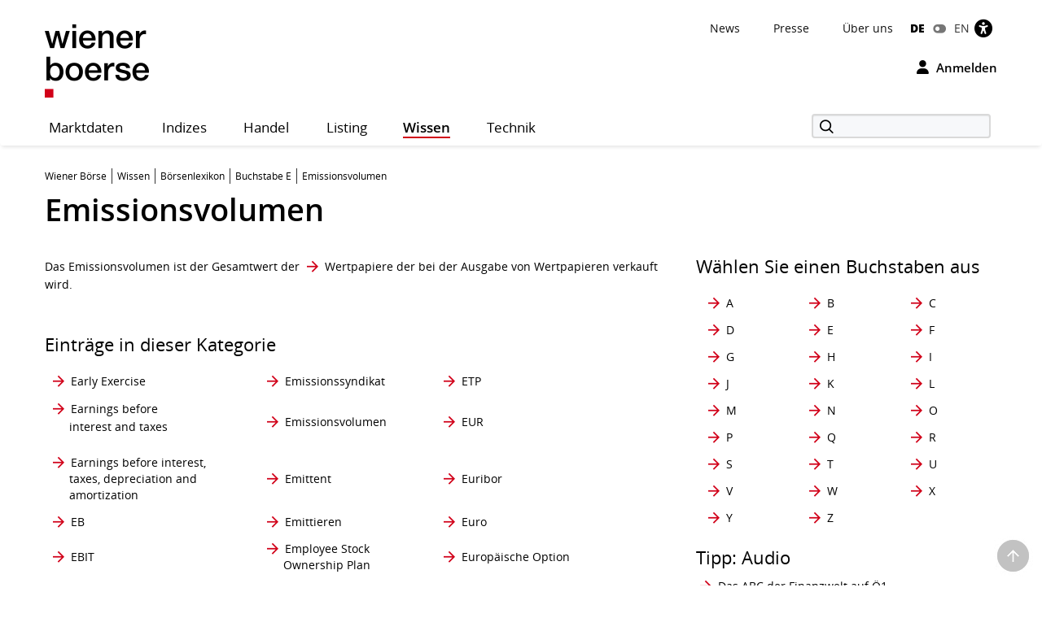

--- FILE ---
content_type: text/html; charset=utf-8
request_url: https://www.wienerborse.at/wissen/boersenlexikon/buchstabe-e/emissionsvolumen/
body_size: 21348
content:
<!DOCTYPE html>
<html dir="ltr" lang="de">
<head>

<meta charset="utf-8">
<!-- 
	Based on the TYPO3 Bootstrap Package by Benjamin Kott - https://www.bootstrap-package.com/

	This website is powered by TYPO3 - inspiring people to share!
	TYPO3 is a free open source Content Management Framework initially created by Kasper Skaarhoj and licensed under GNU/GPL.
	TYPO3 is copyright 1998-2026 of Kasper Skaarhoj. Extensions are copyright of their respective owners.
	Information and contribution at https://typo3.org/
-->


<link rel="icon" href="/public/img/wbag/favicon.ico" type="image/vnd.microsoft.icon">
<title>Emissionsvolumen • Definition • Wiener Börse</title>
<meta property="fb:app_id" content="1190261961073250" />
<meta name="generator" content="TYPO3 CMS" />
<meta name="robots" content="index,follow" />
<meta name="description" content="BÖRSENLEXIKON: Das Emissionsvolumen ist der Gesamtwert der Wertpapiere, der bei der Ausgabe verkauft wird. Mehr im Lexikon." />
<meta name="viewport" content="width=device-width, initial-scale=1, minimum-scale=1" />
<meta http-equiv="x-ua-compatible" content="IE=edge" />
<meta property="og:image" content="https://www.wienerborse.at/public/img/social-media-image.jpg" />
<meta property="og:image:url" content="https://www.wienerborse.at/public/img/social-media-image.jpg" />
<meta property="og:image:width" content="880" />
<meta property="og:image:height" content="440" />
<meta property="og:site_name" content="Wiener Börse" />
<meta property="og:locale" content="de_DE" />
<meta property="og:locale:alternate" content="en_EN" />
<meta property="og:url" content="https://www.wienerborse.at/wissen/boersenlexikon/buchstabe-e/emissionsvolumen/" />
<meta name="twitter:card" content="summary" />
<meta name="apple-mobile-web-app-capable" content="no" />
<meta name="google" content="notranslate" />
<meta name="revisit-after" content="7 days" />

<noscript id="deferred-styles">
<link rel="stylesheet" href="/typo3temp/assets/compressed/merged-7b59e76423a206736dd02ed0fa32399d-da55843727a1cfaa058ee1fe89fc4547.css?1767804327" media="all">
</noscript>
	








<style>@charset UTF-8;@font-face{font-family:'Open Sans';src:url(/public/fonts/opensans/Regular/OpenSans-Regular.eot);src:url(/public/fonts/opensans/Regular/OpenSans-Regular.eot?#iefix) format(embedded-opentype),url(/public/fonts/opensans/Regular/OpenSans-Regular.woff) format(woff),url(/public/fonts/opensans/Regular/OpenSans-Regular.ttf) format(truetype),url(/public/fonts/opensans/Regular/OpenSans-Regular.svg#OpenSansRegular) format(svg);font-weight:normal;font-style:normal;font-display:swap}*{box-sizing:border-box}body{margin:0;font-family:"Open Sans",Helvetica,Arial,sans-serif;font-size:14px;line-height:1.428571429;color:#000;background-color:#FFF;letter-spacing:0;word-spacing:0}body .frame-default p{font-size:14px;margin:0;font-weight:normal}strong{font-weight:700}button,input{color:inherit;font:inherit;margin:0;line-height:inherit}button{overflow:visible;text-transform:none;-webkit-appearance:button}input{line-height:normal}img{vertical-align:middle;border:0}figure{margin:0}a,a:hover,a:focus{color:#000;text-decoration:none}a.link{color:#333}p{margin:0 0 10px;line-height:1.6em}ul{margin-top:0;margin-bottom:10px}ul ul{margin-bottom:0}ul,ol{margin-top:0}h1,.h1{color:#000;font-size:38px;line-height:1.3em;font-weight:600}h2,.h2{color:#000;font-size:26px;line-height:1.3em;font-weight:600}h2.page-title{font-size:22px;margin-bottom:15px}h3,.h3{color:#000;font-size:22px;line-height:1.4em;font-weight:400}h4,.h4{color:#000;font-size:18px;line-height:1.4em;font-weight:400}h5,.h5{color:#000;font-weight:300;font-size:16px;margin-top:0}h6,.h6{font-size:18px;margin-top:0}h1,.h1,h2,.h2,h3,.h3{margin-top:20px;margin-bottom:10px}.container{margin-right:auto;margin-left:auto;padding-left:0;padding-right:0;background-image:url(data:image/svg+xml;charset=UTF-8,%3Csvg+xmlns%3D%22http%3A%2F%2Fwww.w3.org%2F2000%2Fsvg%22+width%3D%221%22+height%3D%221%22+viewBox%3D%220+0+1+1%22%3E%3Ctitle%3Etransparent+bcg%3C%2Ftitle%3E%3C%2Fsvg%3E);background-repeat:repeat}.row{margin-left:-15px;margin-right:-15px}.col-xs-1,.col-sm-1,.col-md-1,.col-lg-1,.col-xs-2,.col-sm-2,.col-md-2,.col-lg-2,.col-xs-3,.col-sm-3,.col-md-3,.col-lg-3,.col-xs-4,.col-sm-4,.col-md-4,.col-lg-4,.col-xs-5,.col-sm-5,.col-md-5,.col-lg-5,.col-xs-6,.col-sm-6,.col-md-6,.col-lg-6,.col-xs-7,.col-sm-7,.col-md-7,.col-lg-7,.col-xs-8,.col-sm-8,.col-md-8,.col-lg-8,.col-xs-9,.col-sm-9,.col-md-9,.col-lg-9,.col-xs-10,.col-sm-10,.col-md-10,.col-lg-10,.col-xs-11,.col-sm-11,.col-md-11,.col-lg-11,.col-xs-12,.col-sm-12,.col-md-12,.col-lg-12{position:relative;min-height:1px;padding-left:15px;padding-right:15px}.col-xs-1,.col-xs-2,.col-xs-3,.col-xs-4,.col-xs-5,.col-xs-6,.col-xs-7,.col-xs-8,.col-xs-9,.col-xs-10,.col-xs-11,.col-xs-12{float:left}.col-xs-2{width:16.66666667%}.col-xs-4{width:33.33333333%}.col-xs-6{width:50%}.col-xs-8{width:66.66666667%}.col-xs-10{width:83.33333333%}.col-xs-12{width:100%}.visible-xs,.visible-sm,.visible-md,.visible-lg{display:none!important}.semi-bold{font-weight:600}.d-flex{display:-webkit-flex;display:-moz-flex;display:-ms-flexbox;display:-ms-flex;display:flex}.me-auto{margin-right:auto}.d-grid{display:grid;gap:20px}.frame-space-before-medium{margin-top:20px}.frame-space-after-medium{margin-bottom:20px}.frame-space-after-extra-small{margin-bottom:5px}.frame-inner>*:last-child:not(.frame){margin-bottom:0}.full-width-content{margin-bottom:30px}.no-top-margin{margin-top:0}.no-padding{padding:0!important}.clear{clear:both}.small-text{font-size:12px}.col-padding-bottom{margin-bottom:40px}.modal:not(.in){display:none}label{display:inline-block;max-width:100%;margin-bottom:5px;font-weight:700}.form-control{display:block;width:100%;height:34px;padding:6px 12px;font-size:14px;line-height:1.428571429;color:#9d9d9d;background-color:#fff;background-image:none;border:1px solid #ccc;border-radius:3px;-webkit-box-shadow:inset 0 1px 1px rgba(0,0,0,.075);box-shadow:inset 0 1px 1px rgba(0,0,0,.075)}.form-control::-webkit-input-placeholder{color:#999}.form-group{margin-bottom:15px}.dropdown{position:relative}.container:before,.container:after,.row:before,.row:after{content:" ";display:table}.container:after,.row:after{clear:both}.login-modal label{display:block}.fa{display:inline-block;font:normal normal normal 14px/1 FontAwesome;font-size:inherit;text-rendering:auto;-webkit-font-smoothing:antialiased;-moz-osx-font-smoothing:grayscale}.btn{display:inline-block;margin-bottom:0;font-weight:normal;text-align:center;white-space:nowrap;vertical-align:middle;touch-action:manipulation;cursor:pointer;background-image:none;outline:0;border:1px solid transparent;padding:11px 15px;font-size:14px;line-height:1.42857143;border-radius:4px;-webkit-user-select:none;-moz-user-select:none;-ms-user-select:none;user-select:none}.login-button{background-color:transparent!important;color:black!important;border:0!important;outline:0;padding:0}.btn-primary{border:1px solid #D10019;background-color:#D10019;font-weight:600;font-size:14px;color:#FFF}.btn-secondary{border:1px solid #D10019;background-color:#FFF;font-weight:600;font-size:14px;color:#D10019}.btn-default{border:1px solid #BCC7C7;background-color:#FFF;font-weight:600;font-size:14px;color:#000}.btn-reset{border:1px solid #FFF;background-color:#FFF;font-weight:600;font-size:14px;color:#D10019}.btn-tertiary{border:1px solid #FFF;background-color:#FFF;font-weight:600;font-size:14px;color:#000}.btn-info{border:1px solid #17296E;background-color:#17296E;font-weight:600;font-size:14px;color:#FFF}.btn-success{border:1px solid #36802B;background-color:#36802B;font-weight:600;font-size:14px;color:#FFF}.btn-warning{border:1px solid #f6a800;background-color:#f6a800;font-weight:600;font-size:14px;color:#FFF}.btn-danger{outline:0;border:1px solid #d10019;background-color:#d10019;font-weight:600;font-size:14px;color:#FFF}.btn-petrol{border:1px solid #BCC7C7;background-color:#DCE2E3;font-weight:600;font-size:14px;color:#000}.btn-lg{padding:14px 20px;font-size:16px;line-height:1.3333333;border-radius:5px}.btn-md{padding:7px 12px;font-size:14px;line-height:1.42857143;border-radius:4px}.btn-sm{padding:8px 12px;font-size:12px;line-height:1.5;border-radius:3px}.btn-xs{padding:3px 8px;font-size:12px;line-height:1.5;border-radius:3px}.btn-transparent{border:1px solid #FFF;background-color:transparent;font-weight:600;font-size:14px;color:#FFF}.btn i{margin-right:10px;font-size:14px}.btn-full-width{display:block;width:100%;text-align:center}.btn-navigator{height:70px}.btn-navigator span{margin-left:5px;vertical-align:middle;font-weight:700}.show-filter-icon{display:inline-block;width:12px}.d-inline-block{display:inline-block;display:-moz-inline-block}.align-baseline{vertical-align:baseline}.align-top{vertical-align:top}.align-middle{vertical-align:middle}.align-bottom{vertical-align:bottom}.align-text-bottom{vertical-align:text-bottom}.align-text-top{vertical-align:text-top}.border-none{border:0!important}.justify-content-end{justify-content:flex-end}.align-items-center{align-items:center}.flex-gutters{margin:-15px 0 0 -15px}.flex-gutters .flex-item{padding:15px 0 0 15px}.page-alert{padding-top:25px;padding-bottom:25px;background:#888;color:white;line-height:26px;text-align:center;font-size:12px!important}.page-alert a{color:white;text-decoration:underline;padding-right:10px}.page-header-main{background:white;margin:0;padding-top:20px;border:0}.page-header-main .logo{height:123px;line-height:123px;margin-top:-35px}.page-header-main .page-header-top{--sxp-page-header-gap:20px;display:flex;align-items:center;justify-content:end;gap:var(--sxp-page-header-gap)}.row .right{text-align:right}.nav-normal,.nav-normal p{margin:0}.menu-navbar ul{margin:0;padding:0}.navbar{background:#fff;border:0;position:relative;min-height:40px;margin-bottom:20px}.page-navbar{padding:0;border-radius:3px}.nav{position:static;padding-left:0;list-style:none}.navbar-collapse{border-color:#b00015}.navbar-collapse .dropdown{position:static}.navbar-nav>li>a{color:#000;background:0 0;font-size:1.2em;height:44px;line-height:43px;position:relative;display:block;padding:0 20px;width:auto!important;letter-spacing:.5px}.navbar-toggle{position:relative;margin-right:15px;background-color:transparent;background-image:none;border-radius:3px;float:left;color:#fff;font-size:1.2em;border:0}.collapse{display:none}.navbar-form{margin-top:3px}.indexedsearch{height:35px;float:right;position:relative}.indexedsearch input{background-color:#f7f8fa;border:2px solid #d9d9d9;height:30px;padding-left:35px;min-width:220px}.fi-search:before{content:"\f10b";font-size:16px;position:absolute;left:5px;top:2px;margin-left:5px;z-index:1}.twitter-typeahead{width:220px}.menu-navbar{line-height:1em}.menu-navbar .dropdown{margin-right:calc(var(--sxp-page-header-gap)*2)}.menu-navbar .dropdown:last-child{margin-right:var(--sxp-page-header-gap)}.page-header-top:has(.stop-updates) .dropdown:last-child{margin-right:0}.caret{float:right;margin-left:5px;width:8px}.menu-navbar .date-now{color:#333}.sr-only{position:absolute;width:1px;height:1px;margin:-1px;padding:0;overflow:hidden;clip:rect(0,0,0,0);border:0}.action-button{padding-left:15px;text-align:right}.float-right,.pull-right{float:right}.text-right{text-align:right}.menu-navbar ul li{color:#333;display:block;float:left;margin-right:15px}.menu-navbar ul li a{color:#111;text-decoration:none}.menu-navbar ul.nav-normal li a{font-weight:normal;letter-spacing:normal}.navbar-default .navbar-nav>li:first-of-type>a{padding-left:0}.placeholder{min-height:200px}.languageMenu li{border:0;padding-right:0;margin-right:0}.languageMenu li.active{font-weight:800;letter-spacing:-.2px}ul li:last-child{border:0;padding-right:0;margin-right:0}.languageMenu li:first-child{padding-right:5px;margin-right:5px}.menu-navbar ul.languageMenu li:not(.active):last-of-type a:before{font-family:FontAwesome;display:inline-block;content:"\f205";color:#767676;line-height:13px;margin-right:10px;text-align:center;width:16px}.dropdown .dropdown-title:before{visibility:hidden;display:block;height:0;content:attr(data-title);font-weight:700}.bottom-header .stop-updates .updates{display:none}.stop-updates{padding-left:0;padding-right:0}.stop-updates div:first-of-type:not(#status){border-left:1px solid black}.stop-updates .updates{border-right:1px solid black;padding:0 45px}.stop-updates .reloading,.stop-updates .updates,.stop-updates .mini-charts{display:inline-block;border-right:1px solid black;padding-inline:var(--sxp-page-header-gap)}.bottom-header .stop-updates .reloading,.bottom-header .stop-updates .updates,.bottom-header .stop-updates .mini-charts{display:none}.reloading a{display:block;line-height:14px}a.btn{text-decoration:none}.left-no-padding{padding-left:0}.right-no-padding{padding-right:0}#wai-shortcuts a{position:absolute;left:-6000px;top:-6000px;overflow:hidden;display:inline}.link-arrow-icon{color:#000}.linkNavigator{background:#fff;border-radius:3px;padding:20px 25px;font-size:26px;line-height:26px;letter-spacing:0;word-spacing:0}.linkNavigator a{margin:0;color:black}.col-header{margin-top:25px;margin-bottom:25px;font-size:17px;text-transform:capitalize;height:41px;padding-top:16px;color:#494949}.col-header .tooltip-link{font-size:30px;font-weight:600;color:#000}.col-inside-7,.col-inside-5,.col-inside-3{padding:25px 0}.col-inside-module{margin-bottom:22px;padding:25px 0 0 0}.tab-pane{position:relative}.tab-content>.tab-pane{display:none}.tab-content>.active{display:block}.nav-tabs{border-bottom:none}.nav-tabs>li{float:left;margin-bottom:-1px}.nav-tabs>li>a{display:block;margin-right:2px;line-height:1.42857143;border:1px solid transparent;border-radius:4px 4px 0 0}.nav-tabs>li.active>a{color:#555;cursor:default;background-color:#fff;border:1px solid #ddd;border-bottom-color:transparent}.nav-tabs.nav-justified{width:100%;border-bottom:0}.nav-tabs.nav-justified>li{float:none}.nav-tabs.nav-justified>li>a{margin-bottom:5px;text-align:center}.nav-tabs.nav-justified>.dropdown .dropdown-menu{top:auto;left:auto}.nav-tabs.nav-justified>li>a{margin-right:0;border-radius:4px}.nav-tabs.nav-justified>.active>a{border:1px solid #ddd}.nav-tabs-justified{border-bottom:0}.nav-tabs-justified>li>a{margin-right:0;border-radius:4px}.nav-tabs-justified>.active>a{border:1px solid #ddd}.btn-tabs{border:1px solid #BCC7C7;border-radius:4px}.btn-tabs .btn{background-color:transparent;border-right:1px solid #BCC7C7;color:#000;font-weight:600;margin-left:0!important;padding:7px 12px;text-decoration:none}.btn-tabs .btn.active{background-color:#BCC7C7}.btn-tabs .btn:last-child{border-right:none}div.chart-timespan-block{text-align:center;font-size:0}.btn-group>.btn:not(:first-child):not(:last-child):not(.dropdown-toggle){border-radius:0}.btn-group>.btn:first-child:not(:last-child):not(.dropdown-toggle){border-top-right-radius:0;border-bottom-right-radius:0}.btn-group>.btn:last-child:not(:first-child),.btn-group>.dropdown-toggle:not(:first-child){border-top-left-radius:0;border-bottom-left-radius:0}.portfolio-action-button .action_button{border:1px solid #BCC7C7;border-radius:4px}.portfolio-action-button:not(.portfolio-table-button) .action_button{width:143px;padding-top:7px;padding-bottom:7px;background-color:#FFF}.action_button label{font-weight:normal;padding-top:13px;padding-right:5px;font-size:12px;color:#767676}.portfolio-action-button .action_button span.default{display:inline-block;min-height:12px}.portfolio-action-button .action_button label{padding:0 0 0 2px;margin:0;cursor:pointer;color:#000;font-size:14px;font-weight:600;line-height:1.4em}.portfolio-action-button.portfolio-table-button .action_button label{display:none}.col-inside-module .nav-tabs{margin:0}.nav-tabs li>a,.original-tabs .nav-tabs li a{border-bottom:2px solid transparent;font-size:19px;font-weight:600;line-height:1.3em;margin-bottom:0;text-align:center}.nav-tabs li>a,.original-tabs .nav-tabs li a{border-right:none;color:#000;padding:17px 16px 16px}.nav-tabs li:first-child>a{padding-left:16px}.nav-tabs li.active>a{border:0;border-bottom:2px solid #0F4744;font-size:19px;font-weight:700;line-height:1.3em;color:#000;padding:17px 16px 16px}.original-tabs .tabs-scrollable .default-tabs{margin-bottom:25px}.original-tabs .tabs-scrollable .default-tabs .active a{font-weight:700;background-color:#BCC7C7!important;border-radius:4px}.original-tabs .tabs-scrollable .default-tabs li a{display:block;padding-top:9px;padding-bottom:9px;font-weight:600;font-size:14px;line-height:1.6em;border-bottom:none!important;text-align:center}.original-tabs .tabs-scrollable .default-tabs li:hover:not(.active) a{font-weight:700;font-size:14px;line-height:1.6em;background-color:#DCE2E3;border-radius:4px}.nav-tabs li>a:before,.original-tabs .nav-tabs li a:before,.original-tabs .tabs-scrollable .default-tabs li a:before{visibility:hidden;display:block;height:0;content:attr(data-title);font-weight:700}.stock-logo{display:flex;justify-content:end;margin-top:30px}.stock-logo span img{width:143px;height:143px;border:1px solid #BCC7C7;border-radius:4px;padding:20px;object-fit:contain}.bttrlazyloading{max-width:100%}.bttrlazyloading-loaded{background-image:none!important}th{text-align:left}.table{width:100%;border-collapse:collapse;border-spacing:0}.table>tbody>tr>td{vertical-align:top}.table-horizontal th{border-bottom:2px solid #466B6A;font-size:12px;font-weight:400;line-height:1.4em}.table-horizontal td{padding-top:15px!important;padding-bottom:15px!important;font-weight:600;line-height:1.6em;border-bottom:1px solid #BCC7C7}.table-horizontal td:first-child{font-weight:400}.table-horizontal th:last-child,.table-horizontal td:last-child{padding-right:15px!important}.table-horizontal tr th:first-child,.table-horizontal tr td:first-child{padding-left:16px}.table.matrix th,.table-horizontal th,.table-vertical th{color:#333}.table-horizontal tr th:not(:first-child),.table-horizontal tr td:not(:first-child){text-align:right}.overview-table thead tr th{font-size:12px;line-height:1.4em;font-weight:400;border-bottom:2px solid #466B6A;vertical-align:middle}.overview-table thead tr th a{display:inline-flex;align-items:center}.overview-table thead tr th a.desc{font-weight:700}.overview-table thead tr th a.asc{font-weight:700}.overview-table thead tr th:not(:first-child) a{justify-content:right}.overview-table thead tr th:first-child{padding-left:16px}.overview-table thead tr th:last-child{padding-right:16px}.overview-table tbody tr td{font-size:14px;line-height:1.6em;font-weight:400;border-bottom:1px solid #BCC7C7!important}.overview-table tbody tr td .mpq{border:1px solid #BCC7C7!important}.overview-table tbody tr td.price-list-name{font-size:18px;font-weight:600;vertical-align:middle}.overview-table tbody tr td.price-list-name>.logo-name{padding-left:57px}.overview-table tbody tr td:first-child{padding-left:12px}.overview-table tbody tr td:first-child .multi-cell-sides{margin-left:0}.overview-table tbody tr td:last-child{padding-right:12px}.overview-table tbody td{padding-top:11px!important;padding-bottom:11px!important}.table.table-center tr td:not(:first-child),.table.table-center tr th:not(:first-child){text-align:center}.table.table-left tr td,.table.table-left tr th{text-align:initial}.table-condensed th,.table-condensed td{padding:5px}.header_module{margin-bottom:25px}.header_module.detail{margin-top:20px}.header_module.detail h1{display:inline}.header_module.detail h1 .header-page-title{font-size:14px;line-height:20px}.header_module.detail h1 .header-page-title:before{display:block;content:""}.header_module table th{padding-bottom:4px;white-space:nowrap;font-size:12px;font-weight:400;border-bottom:0!important}.header_module table tbody tr td{padding-top:10px;border-bottom:0;vertical-align:middle;line-height:30px;font-size:14px;white-space:nowrap}.header_module table tbody tr td.name{white-space:initial}.header_module table tbody tr td:not(.price) span:not(.mpq){padding:4px 8px 4px 8px;font-size:14px;font-weight:600}.header_module table tbody tr td.price span{font-size:20px;font-weight:700}.header_module table tbody tr td.name,.header_module table tbody tr td.symbol,.header_module table tbody tr td.diff{font-size:14px;font-weight:600}.header_module table tbody tr td.datetime{font-weight:600;vertical-align:middle}.header_module table tbody tr td .negative,.header_module table tbody tr td .positive,.header_module table tbody tr td .neutral{border:1px solid;border-radius:4px;vertical-align:bottom}.header_module table tbody tr td .negative{color:#F00;border-color:#FCE8E6;background-color:#FCE8E6}.header_module table tbody tr td .positive{color:#368035;border-color:#E6F4EA;background-color:#E6F4EA}.header_module table tbody tr td .neutral{color:#000;border-color:#E0E0E0;background-color:#E0E0E0}.header_module table tbody tr td.large-font .indicator{margin-left:1px;margin-right:8px;min-width:14px}.header_module table tbody tr td.mpq span.mpq{border:1px solid #000;color:#000;cursor:pointer;display:block;float:right;text-align:center;line-height:16px;padding:2px 3px 2px;margin-top:-1px;font-weight:600}.negative{color:#F00}.positive{color:#368035}.neutral{color:#000} .fwns-slider{background-color:#466B6A;position:relative}.slick-track{display:flex}.fwns-slide{min-height:435px}@media(min-width:768px){.fwns-slide{min-height:468px}}@media(min-width:992px){.fwns-slide{min-height:360px}}*[data-fwns-slide] {display:none}*[data-fwns-slide]:first-child,.slick-slide[data-fwns-slide] {display:block}.fwns-image{position:absolute}.fwns-body{padding:30px 30px 50px}@media(min-width:768px){.fwns-body{padding-left:100px;padding-right:100px}}@media(min-width:1200px){.fwns-body{padding-left:85px;padding-right:85px}}[class|=fwns],[class|=fwns] p{color:#FFF}.fwns-title{font-size:28px;font-weight:600;line-height:36px;margin:20px 0}.fwns-subtitle{font-size:20px;font-weight:600;margin:20px 0 0}.fwns-links a{margin:20px 30px 0 0}.fwns-arrow{position:absolute}.slick-dots{position:absolute}.slick-dots li{display:inline-block}.slick-dots li button{background:transparent;color:transparent;border:0}.calendar-homepage{table-layout:fixed;width:100%}.calendar-homepage tbody>tr:first-child>td{border-top:2px solid #466B6A!important}.calendar-homepage td.date{word-wrap:anywhere;margin:12px 16px;width:92px}.calendar-homepage td.date .square{display:flex;align-items:center;justify-content:center;border-radius:2px;background-color:#BCC7C7;height:60px;width:60px;padding:2px}.calendar-homepage td.date .square .inner-box{font-size:12px;line-height:1.2em;text-align:center}.calendar-homepage td.entry{vertical-align:middle;color:black}.calendar-homepage td.entry div.issuer{color:#333;font-size:12px;font-weight:400}.calendar-homepage td.entry div.headline{font-size:14px;font-weight:600}.calendar-homepage td.entry div.shorten-headline{display:inline-block;white-space:nowrap;overflow:hidden;text-overflow:ellipsis;-o-text-overflow:ellipsis;width:100%} .asset-slider .asset-slider-slick{height:515px;overflow:hidden;margin:0 -10px}@media only screen and(min-width:768px){.asset-slider .asset-slider-slick{height:495px}}@media only screen and(min-width:992px){.asset-slider .asset-slider-slick{height:895px}}.asset-slider .asset-slider-slick.slick-initialized{height:auto;overflow:initial}.asset-slider-outer{padding:20px;border:1px solid #BCC7C7;border-radius:4px;margin:0 10px}.asset-slider-outer .element-header{margin-top:0;margin-bottom:20px}.flagship-chart .title{display:flex;flex-wrap:wrap}.flagship-chart .title .group{padding-left:0;padding-right:0}.flagship-chart .title .group .group-title{margin-bottom:10px;padding-bottom:4px;white-space:nowrap;font-size:12px;font-weight:400;border-bottom:0!important}.flagship-chart .title .group .price{font-size:20px;font-weight:700}.flagship-chart .title .group .price .indicator{margin-left:1px;margin-right:8px;top:-2px;display:inline-block;min-width:20px}.flagship-chart .title .group .diff{padding:4px 8px 4px 0}.flagship-chart .title .group .diff .positive,.flagship-chart .title .group .diff .negative,.flagship-chart .title .group .diff .neutral{padding:4px 8px 4px 8px;font-size:14px;font-weight:600}.flagship-chart .title .group .diff .negative{border-radius:4px;vertical-align:bottom;border:1px solid #FCE8E6;background:#FCE8E6;color:#F00}.flagship-chart .title .group .diff .positive{border-radius:4px;vertical-align:bottom;border:1px solid #E6F4EA;background:#E6F4EA;color:#368035}.flagship-chart .title .group .diff .neutral{border-radius:4px;vertical-align:bottom;border:1px solid #E0E0E0;background:#E0E0E0;color:#000}.flagship-chart .title .quality{align-items:flex-end;justify-content:flex-end;padding-left:0;padding-right:0;font-size:12px}.flagship-chart .title span[id*="domhandler:"] {padding:0!important}.mini-logo-circle{height:41px;width:41px;display:inline-block;margin-right:16px;float:left}.clearfix:before,.nav:before,.collapse:before,.navbar-header:before{content:" ";display:table}.clearfix:after,.nav:after,.collapse:after,.navbar-header:after{content:" ";display:table;clear:both}.right-banner,.dropdown-menu,.dropdown-action-menu,.dropdown-action-menu-logout{display:none}#chart-id{height:220px}#basic-chart-id{min-height:324px}.modal-open .modal.in{display:block}.modal-backdrop{position:fixed;height:100%}.breadcrumb{list-style:none;padding:8px 15px 1px 0;margin-bottom:25px;background:0 0;font-size:12px}.breadcrumb li{border-right:1px solid #333;float:left;list-style:outside none none;margin:0 6px 0 0;padding:0 6px 0 0;line-height:14px;display:inline-block}.breadcrumb li:last-child{border-right:none;margin:0;padding:0}.breadcrumb>.active{border:0}.breadcrumb span{color:#333;line-height:1.6em}.nav-wizard li a{float:left}.nav-wizard li.active .wizard-btn{background:#d10019}.nav-wizard li.disabled .wizard-btn{background:#c3c3c3}.nav-wizard li .wizard-btn{background:#595959;color:white;font-size:16px;height:40px;width:40px;line-height:40px;margin:0;padding:0}.nav-wizard li .wizard-text{font-size:18px;line-height:40px;padding:0 20px 0 10px;margin:0;font-weight:300;color:#888}.nav-wizard .active .wizard-text{font-size:24px}.nav-wizard .disabled .wizard-text{color:#c3c3c3}.bootstrap-switch{border:1px solid #ccc}.bootstrap-switch span{display:inline-block!important;width:32px}.small-footer-right{position:fixed;bottom:10px;right:10px} .main-new-top-page{height:435px;overflow:hidden}.main-new-top-page>div{display:none}.chart-top-page .sxp-module-class{height:315px}.second-top-page{height:780px}.focus-top-page{min-height:320px}.news-top-page{height:370px}.events-top-page{height:320px}.medium-news-top-page{height:460px} img.mini-logo-db{height:auto;margin-right:3px}i.indicator{margin-right:3px;margin-left:2px;display:inline-block}.fi-play:before{content:"\f104";display:inline-block;margin-left:5px;min-width:26px}.main-content .fi-thinArrowRight:before{content:"\f105";display:inline-block;margin-left:5px;min-width:14px} .news-img-wrap .outer-front-page{position:relative;width:100%; padding-top:calc(1 / 2 * 100%)}.news-img-wrap .outer-front-page>*{position:absolute;top:0;left:0;bottom:0;right:0}#ticker-wrap{background:#DCE2E3;padding:10px}#ticker-wrap .container{overflow:hidden}#ticker-content{display:flex;position:relative}#ticker-content .list{margin-right:60px}#ticker-content .list .content{display:inline-block;width:max-content}#ticker-content .list .content span[id*="domhandler:"] {padding:0!important}#ticker-content i.indicator{min-width:14px}.page-container .textpic-text a.internal-link[href]:before{content:"\f105";font-family:Flaticon;font-weight:normal;color:#d10019;margin-left:5px;margin-right:8px}.page-container .textpic-text .indent{margin:20px 0 20px 30px}.textpic.textpic-above img{margin-left:auto;margin-right:auto}.logo{height:90px;line-height:90px}.logo img{max-height:90px}.page-container .csc-textpic-text ul,.page-container .csc-text-text ul,.page-container .news-single ul,.page-container .frame-type-text ul,.page-container .textpic-text ul{padding-left:0;list-style:none}.page-container .csc-textpic-text ul li,.page-container .csc-text-text ul li,.page-container .news-single ul:not(.tablesaw-advance-dots) li,.page-container .frame-type-text ul li,.page-container .textpic-text ul li{position:relative;padding-right:1em;padding-left:20px}.page-container .csc-textpic-text ul p,.page-container .csc-text-text ul p,.page-container .news-single ul p,.page-container .frame-type-text ul p,.page-container .textpic-text ul p{margin:0}.page-container .csc-textpic-text ul li:before,.page-container .csc-text-text ul li:before,.page-container .news-single ul:not(.tablesaw-advance-dots) li:before,.page-container .frame-type-text ul li:before,.page-container .textpic-text ul li:before{content:"\25A0";color:#000;margin-right:10px;font-size:17px;vertical-align:initial;position:absolute;left:3px;top:7px;line-height:0}.page-container .csc-textpic-text ul li ul,.page-container .csc-text-text ul li ul,.page-container .news-single ul:not(.tablesaw-advance-dots) li ul,.page-container .frame-type-text ul li ul,.page-container .textpic-text ul li ul{margin-left:-20px}.page-container .csc-textpic-text ul li ul li:before,.page-container .csc-text-text ul li ul li:before,.page-container .news-single ul:not(.tablesaw-advance-dots) li ul li:before,.page-container .frame-type-text ul li ul li:before,.page-container .textpic-text ul li ul li:before{content:"\25A1";vertical-align:middle;color:#888}.page-container .csc-textpic-text ul li ul li ul,.page-container .csc-text-text ul li ul li ul,.page-container .news-single ul:not(.tablesaw-advance-dots) li ul li ul,.page-container .frame-type-text ul li ul li ul,.page-container .textpic-text ul li ul li ul{margin-left:initial}.page-container .csc-textpic-text ul li ul li ul li:before,.page-container .csc-text-text ul li ul li ul li:before,.page-container .news-single ul:not(.tablesaw-advance-dots) li ul li ul li:before,.page-container .frame-type-text ul li ul li ul li:before,.page-container .textpic-text ul li ul li ul li:before{top:8px;font-size:11px;color:#BCC7C7}.page-container .csc-textpic-text ol,.page-container .csc-text-text ol,.page-container .news-single ol,.page-container .frame-type-text ol,.page-container .textpic-text ol{margin:0 0 20.00000001px 0;padding-left:0;list-style-position:inside;counter-reset:item}.page-container .csc-textpic-text ol li,.page-container .csc-text-text ol li,.page-container .news-single ol li,.page-container .frame-type-text ol li,.page-container .textpic-text ol li{position:relative;padding-right:1em;padding-left:22px;display:block}.page-container .csc-textpic-text ol li:before,.page-container .csc-text-text ol li:before,.page-container .news-single ol li:before,.page-container .frame-type-text ol li:before,.page-container .textpic-text ol li:before{content:counters(item,".")". ";counter-increment:item;position:absolute;left:0;top:0}.page-container .csc-textpic-text ol li ol li,.page-container .csc-text-text ol li ol li,.page-container .news-single ol li ol li,.page-container .frame-type-text ol li ol li,.page-container .textpic-text ol li ol li{padding-left:33px}.page-container .csc-textpic-text ol p,.page-container .csc-text-text ol p,.page-container .news-single ol p,.page-container .frame-type-text ol p,.page-container .textpic-text ol p{margin:0}.page-container .csc-textpic-text table th,.page-container .csc-text-text table th,.page-container .news-single table th,.page-container .frame-type-text table th,.page-container .textpic-text table th,.page-container .csc-textpic-text table td,.page-container .csc-text-text table td,.page-container .news-single table td,.page-container .frame-type-text table td,.page-container .textpic-text table td{padding:10px 10px 2px 10px;border-bottom:1px solid #FFF}.page-container .link-indent table td,.page-container table.link-indent td,.page-container table td.link-indent{padding-left:30px!important}.tablesaw-advance{float:right}.tablesaw-btn{font-size:.8125em;padding:5px 0;width:34px;margin:.5em .25em;border:1px solid #BCC7C7;border-radius:2px}.tablesaw-btn:last-child{margin-right:0}.tablesaw-advance-dots{list-style:none}.tablesaw-all-cols-visible{display:none}.col-header{margin-top:25px;margin-bottom:25px}.form-horizontal .filter.inline .filter-col>div{margin-left:0!important;margin-right:0!important;padding-left:0!important;padding-right:0!important}.frame-space-after-small{margin-bottom:10px}.form-horizontal .filter.inline .perf-tabs .btn-tabs{display:flex;justify-content:space-evenly}.form-horizontal .filter.inline .control-label{padding-top:7px}.form-horizontal .radio,.form-horizontal .checkbox{min-height:27px;padding-top:7px}.form-horizontal .form-group{margin-right:-15px;margin-left:-15px}.form-horizontal .form-block{margin-bottom:10px}.form-horizontal .form-block .form-group:last-child{margin-bottom:0}.form-horizontal:not(.no-margin),.form-vertical:not(.no-margin){margin-bottom:40px}.radio{margin-left:2px}.radio label{font-size:14px;font-weight:400;line-height:1.4em;margin-bottom:0;padding-left:20px}.radio input[type=radio] {position:absolute;margin-top:4px;margin-left:-20px}.pf-summary-search-label{margin:10px 0 20px;font-size:16px}select.bs-select-hidden{display:none}.bootstrap-select.form-control{height:auto;border:0;box-shadow:none;padding:0}.bootstrap-select>.dropdown-toggle{width:100%}.bootstrap-select .btn{padding:0 15px;height:40px;border:1px solid #d9d9d9}.pull-left{float:left}.dropdown-action-menu-logout,.dropdown-portfolio-new,.dropdown-portfolio-rename,.dropdown-portfolio-delete,.dropdown-portfolio-payment,.dropdown-portfolio-payout{display:none}.pf-header-lg-title{padding-top:15px;font-size:28px;display:inline-block}.pf-header-btn-margin{margin-right:15px}.pf-summary-title{display:block;font-size:12px}.pf-summary-value{font-size:24px}hr{margin-bottom:20px}.pf-hr{border:0;height:1px;background:#333}.search-results h3{font-size:18px;font-weight:100;margin-bottom:25px}.search-results .form-horizontal{background-color:#f7f8fa;color:#333;padding:20px}.search-results .form-horizontal label{font-size:16px}.search-results-count{font-weight:600}.contact-template-petrol{background-color:#DCE2E3;padding:20px}.card-photo{max-width:180px}.card-photo a,.card-photo picture,.card-photo img{width:100%}footer.page-footer{background-color:#595959;border-top:1px solid #ddd;margin-top:30px;border-radius:0}footer .link-footer{padding:50px 0 0 0;background-color:transparent;color:#f7f8fa;font-weight:300}footer.page-footer .link-footer .footer-links .col-header{color:#f7f8fa;height:auto; font-size:26px;padding:0 0 25px 0}footer.page-footer .link-footer .footer-links .col-header a{color:#f7f8fa;font-size:19px}footer .link-footer ol{margin:0;padding-left:30px!important;display:block;list-style:none}footer .link-footer li{padding-top:3px;padding-bottom:3px}footer .link-footer ol:not(.social-networks) li:before{content:"\f105";font-family:Flaticon;font-weight:normal;margin-right:10px;margin-left:-25px!important;font-size:12px}footer.page-footer .link-footer .footer-links ol li a{color:white;font-size:13px}footer.page-footer .link-footer .footer-links.second-level-footer ol{padding-left:5px!important}footer.page-footer .link-footer .footer-links ol.social-networks li{display:inline-block}footer.page-footer .link-footer .social-networks{display:flex!important;flex-wrap:wrap;gap:10px 5px}footer.page-footer .link-footer .social-networks li{margin-right:auto!important}footer.page-footer .link-footer .footer-links ol.social-networks li a{font-size:16px}footer.page-footer .link-footer .footer-disclaimer{margin-top:45px}footer.page-footer .link-footer .footer-disclaimer,footer.page-footer .link-footer .footer-disclaimer a{font-size:12px}footer.page-footer .link-footer .footer-disclaimer,footer.page-footer .link-footer .footer-copyright{padding-left:15px}footer.page-footer .link-footer .footer-copyright,footer.page-footer .link-footer .footer-copyright a,footer.page-footer .link-footer .footer-copyright p{font-size:10px;color:#d9d9d9}footer.page-footer .link-footer .footer-copyright{margin-bottom:10px}#global-menu-1-bottom li,#global-menu-2-bottom li{color:#f7f8fa;float:left;line-height:1em;margin-right:10px;padding-right:10px;border-right:1px solid #f7f8fa}#global-menu-1-bottom li a,#global-menu-2-bottom li a{color:#f7f8fa}footer .link-footer a{font-size:16px;color:white}@media(min-width:768px){.col-sm-3,.col-sm-4,.col-sm-5,.col-sm-7,.col-sm-8,.col-sm-9,.col-sm-12{float:left}.col-sm-12{width:100%}.col-sm-9{width:75%}.col-sm-8{width:66.67%}.col-sm-7{width:58.33%}.col-sm-6{width:50%}.col-sm-5{width:41.67%}.col-sm-4{width:33.33%}.col-sm-3{width:25%}.container{width:750px}.nav-tabs.nav-justified>li{display:table-cell;width:1%}.nav-tabs.nav-justified>li>a{margin-bottom:0}.nav-tabs.nav-justified>li>a{border-bottom:1px solid #ddd;border-radius:4px 4px 0 0}.nav-tabs.nav-justified>.active>a{border-bottom-color:#fff}.nav-tabs-justified>li>a{border-bottom:1px solid #ddd;border-radius:4px 4px 0 0}.nav-tabs-justified>.active>a{border-bottom-color:#fff}.header_module table tbody tr td.large-font .indicator{min-height:25px}}@media(min-width:992px){.col-md-1,.col-md-2,.col-md-3,.col-md-4,.col-md-5,.col-md-6,.col-md-7,.col-md-8,.col-md-9,.col-md-10,.col-md-11,.col-md-12{float:left}.col-md-12{width:100%}.col-md-10{width:83.33333333%}.col-md-9{width:75%}.col-md-8{width:66.66666667%}.col-md-6{width:50%}.col-md-4{width:33.33%}.col-md-3{width:25%}.col-md-2{width:16.66666667%}.navbar{box-shadow:0 4px 4px -2px rgba(0,0,0,.1)}.navbar-header{float:left}.navbar-collapse.collapse{display:block!important;visibility:visible!important;height:auto!important;padding-bottom:0;}.navbar-collapse{width:auto;border-top:0;padding-right:15px;padding-left:15px}.navbar-nav{float:left;margin:0}.navbar-nav>li,.navbar-nav>li:last-child{float:left}.navbar-nav>li:first-child,.navbar-nav>li:first-child a{margin-left:-15px}.navbar-nav>li>a{text-align:center}.navbar-toggle{display:none}.navbar-right{padding:2px;float:right!important;margin-right:-10px}.backendlayout-special_start .navbar{box-shadow:none}.desktop-nav{margin-left:15px}.left-no-padding{padding-left:0}.right-no-padding{padding-right:0}.p-t-1{padding-top:8px}.stock-logo{min-height:143px}}@media(min-width:1200px){.container{width:1170px}.col-lg-3{width:25%}.col-lg-4{width:33.33333333%}.col-lg-5{width:41.66666667%}.portfolio-action-button:not(.portfolio-table-button) .action_button span{padding-left:12px}.fwns-title{font-size:32px}.hidden-lg{display:none!important}}@media(max-width:1199px){.chart-settings-button .chart-settings-label,.action_button label{display:none}.dropdown-action-menu.phone-right{right:auto}.action_button{width:29px!important}.form-horizontal .filter.inline .filter-col .input-group{padding-left:15px;padding-right:15px}}@media(max-width:1199px) and (min-width:992px){.container{width:970px;padding-left:15px;padding-right:15px}.hidden-md{display:none!important}.page-navbar{margin-left:-15px;margin-right:-15px}.navbar-default .navbar-nav>li:first-child{margin-left:0}.header_module table tbody tr td.large-font{padding-left:24px}}@media(max-width:991px) and (min-width:768px){.visible-sm{display:block!important}.hidden-sm{display:none!important}footer.page-footer .link-footer{padding-top:20px}footer.page-footer .link-footer .container .mobile-footer-links{margin-top:20px}footer.page-footer .link-footer .container .mobile-footer-links .logo img{max-height:75px;max-width:126px;margin-top:-20px}footer.page-footer{padding:0 35px}footer.page-footer .link-footer .container{max-width:100%}#global-menu-2-bottom ol{text-align:left;padding-left:0!important}#global-menu-2-bottom ol li{border:0;margin-right:15px}img.img-responsive{width:100%}#global-menu-2-bottom ol:not(.social-networks) li a{font-size:13px}#global-menu-2-bottom ol:not(.social-networks) li{float:unset;display:block;margin-bottom:10px}#global-menu-2-bottom ol li{border:0;margin-right:15px}footer .link-footer ol li:before{display:none}footer.page-footer .link-footer .footer-copyright{margin-top:20px}footer.page-footer .link-footer .footer-copyright,footer.page-footer .link-footer .footer-copyright a,footer.page-footer .link-footer .footer-copyright p{font-size:12px}}@media(max-width:991px){h1{font-size:28px}h2{font-size:22px}.container{padding-left:15px;padding-right:15px}.page-header-main{padding-top:30px}.page-header-main .logo{height:114px}.navbar{min-height:unset}.menu-navbar{padding-inline:0}.menu-lang{padding-right:0}.page-navbar{margin-left:-15px;margin-right:-15px}.navbar-toggle,.fa-user{font-size:18px;color:#000}.navbar-toggle.collapsed .menu-button:before{content:"\f0c9";min-width:18px}.login-button{font-size:0!important}.stop-updates{font-size:12px;margin:0}.bottom-header .stop-updates{display:flex}.bottom-header .stop-updates .reloading,.bottom-header .stop-updates .updates{display:unset;padding:0;border:0;margin-bottom:6px}.flagship-chart .title .group .price{font-size:22px}.flagship-chart .title .quality{margin-top:10px}.main-new-top-page,.news-top-page{height:auto}.main-new-top-page{min-height:478px}.chart-top-page{min-height:365px}.col-sm-6 .second-top-page{height:416px}.stock-logo span img{padding:5px;width:71px;height:71px}.tabs-scrollable ul li{margin-bottom:5px}.action_button{margin:0;width:29px!important}.action_button label{display:none}.nav-tabs li>a,.nav-tabs li.active>a{padding:20px 16px 17px;font-size:16px}.tabs-scrollable ul{overflow-x:auto;white-space:nowrap;display:flex;flex-direction:row}.header_module .header-summary .header-label{display:none}.chart-settings-button .chart-settings-label{display:none}.table-horizontal thead tr th:first-child,.table-horizontal tbody tr td:first-child{padding-left:0}.table-horizontal thead tr th:last-child,.table-horizontal tbody tr td:last-child{padding-right:0!important;margin-right:0!important}.table-horizontal tbody tr td.price-list-name{font-size:16px}.header_module table tbody tr td.price span{font-size:22px}}@media(max-width:767px){.visible-xs{display:block!important}.hidden-xs{display:none!important}.col-inside-2,.col-inside-3{margin-bottom:22px}.main-new-top-page{min-height:422px}.medium-news-top-page{height:auto;min-height:200px}.form-group .input-group{padding-bottom:10px}.header-prices thead{display:none}.header-prices span.mpq{margin-right:5px}}@media(max-width:360px){.chart-top-page{min-height:396px}.medium-news-top-page{min-height:250px}}@media(max-width:330px){.adBanner,.tx-sf-banners{display:none!important}}</style>
<link rel="preload" href="https://consent.cookiebot.com/uc.js" as="script"/>
<link rel="preload" href="/public/fonts/opensans/Light/OpenSans-Light.woff" as="font" type="font/woff" crossorigin>
<link rel="preload" href="/public/fonts/opensans/Regular/OpenSans-Regular.woff" as="font" type="font/woff" crossorigin>
<link rel="preload" href="/public/fonts/opensans/Italic/OpenSans-Italic.woff" as="font" type="font/woff" crossorigin>
<link rel="preload" href="/public/fonts/opensans/ExtraBold/OpenSans-ExtraBold.woff" as="font" type="font/woff" crossorigin>
<link rel="preload" href="/public/fonts/opensans/LightItalic/OpenSans-LightItalic.woff" as="font" type="font/woff" crossorigin>
<link rel="preload" href="/public/fonts/icons/Flaticon.woff" as="font" type="font/woff" crossorigin>
<link rel="preconnect" href="https://push.wienerborse.at"/>
<link rel="preconnect" href="https://ajax.googleapis.com"/>
<link rel="preconnect" href="https://www.gstatic.com"/>
<link rel="preconnect" href="https://consent.cookiebot.com"/>
<link rel="preconnect" href="https://consentcdn.cookiebot.com"/>
<script type="text/plain" data-cookieconsent="marketing" src="https://mocafirst.at/moca.php?id=1000041" async></script>
    <link href="/public/img/wbag/apple-touch-icon.png" rel="apple-touch-icon"/>
    <link href="/public/img/wbag/apple-touch-icon-60x60.png" rel="apple-touch-icon" sizes="60x60"/>
    <link href="/public/img/wbag/apple-touch-icon-76x76.png" rel="apple-touch-icon" sizes="76x76"/>
    <link href="/public/img/wbag/apple-touch-icon-120x120.png" rel="apple-touch-icon" sizes="120x120"/>
    <link href="/public/img/wbag/apple-touch-icon-144x144.png" rel="apple-touch-icon" sizes="144x144"/>
    <link href="/public/img/wbag/apple-touch-icon-152x152.png" rel="apple-touch-icon" sizes="152x152"/>
    <link href="/public/img/wbag/apple-touch-icon-180x180.png" rel="apple-touch-icon" sizes="180x180"/>
<link rel="canonical" href="https://www.wienerborse.at/wissen/boersenlexikon/buchstabe-e/emissionsvolumen/"/>

</head>
<body id="p10852" class="page-10852 pagelevel-4 language-0 backendlayout-full_grid_breadcrumb layout-default relaunch-design">

<div id="top"></div><!--TYPO3SEARCH_begin--><script>var _LDS=function(){var _ASN=document.getElementById("deferred-styles");var _RPL=document.createElement("div");_RPL.innerHTML=_ASN.textContent;document.body.appendChild(_RPL);_ASN.parentElement.removeChild(_ASN);};var _RAF=window.requestAnimationFrame||window.mozRequestAnimationFrame||window.webkitRequestAnimationFrame||window.msRequestAnimationFrame;if(_RAF)_RAF(function(){window.setTimeout(_LDS,0);});else window.addEventListener("load",_LDS);</script><!-- Google Consent Mode --><script type="text/javascript" data-cookieconsent="ignore">
	window.dataLayer = window.dataLayer || [];
	function gtag() {
		dataLayer.push(arguments);
	}
	gtag("consent", "default", {
		ad_personalization: "denied",
		ad_storage: "denied",
		ad_user_data: "denied",
		analytics_storage: "denied",
		functionality_storage: "denied",
		personalization_storage: "denied",
		security_storage: "granted",
		wait_for_update: 500,
	});
	gtag("set", "ads_data_redaction", true);
</script><!-- End Google Consent Mode --><script id="Cookiebot" data-src="https://consent.cookiebot.com/uc.js" data-cbid="766a2b86-7d22-4a56-b511-036a10c2eef8"
            data-culture="de" data-framework="TCFv2.2"
            data-consentmode-defaults="disabled" type="text/javascript" async></script><!-- Google SearchBox json --><script type="application/ld+json">
			{
			   "@context": "http://schema.org",
			   "@type": "WebSite",
			   "url": "https://www.wienerborse.at/",
			   "potentialAction": {
				 "@type": "SearchAction",
				 "target": "https://www.wienerborse.at/suchen/?q={search_term_string}",
				 "query-input": "required name=search_term_string"
			   }
			}
			</script><!-- End Google SearchBox json --><div class="container"><div class="row"><div class="col-xs-12"><div id="wai-shortcuts"><a href="https://www.wienerborse.at/wissen/boersenlexikon/buchstabe-e/emissionsvolumen/#update"
                   class="link-arrow-icon"
                   accesskey="1"><span id="wai-update-shortcut">Aktualisieren</span> [AK + 1]
                </a><a href="https://www.wienerborse.at/wissen/boersenlexikon/buchstabe-e/emissionsvolumen/#search"
                   class="link-arrow-icon"
                   accesskey="2">Zur Suche [AK + 2]</a><a href="https://www.wienerborse.at/wissen/boersenlexikon/buchstabe-e/emissionsvolumen/#content"
                   class="link-arrow-icon"
                   accesskey="3">Zum Inhalt [AK + 3]</a></div></div></div></div><header class="page-header-main"><div class="container"><div class="row top-header"><div class="col-sm-4 col-xs-12"></div><div class="col-xs-12"><div class="page-header-top no-print"><div id="global-menu-1-main" class="menu-navbar hidden-sm hidden-xs"><div id="c140" class=" frame frame-default frame-type-html frame-layout-default frame-size-default frame-height-default bg-none frame-space-before-none frame-space-after-none frame-no-backgroundimage"><div class="frame-inner"><ul class="nav-normal"><li class="dropdown"><a href="/news/" class="dropdown-title" data-title="News">News</a><ul class="dropdown-menu"><li><a href="/news/">News, Audio &amp; Video</a></li><li><a href="/news/boersenradio/">Börsenradio</a></li><li><a href="/news/videos/austrian-stock-talk/">Austrian Stock Talk</a></li><li><a href="/news/medienberichte/">Medienberichte</a></li><li><a href="/kalender/">Kalender</a></li><li><a href="/rechtliches/veroeffentlichungen/">Veröffentlichungen</a></li></ul></li><li class="dropdown"><a href="/presse/" class="dropdown-title" data-title="Presse">Presse</a><ul class="dropdown-menu"><li><a href="/presse/pressemitteilungen/">Pressemitteilungen</a></li><li><a href="/presse/vorstand/">Vorstand</a></li><li><a href="/presse/pressefotos/">Bilder</a></li><li><a href="/presse/video-footage/">Video-Footage</a></li><li><a href="/presse/studienportal/">Studienportal</a></li><li><a href="/presse/kontakt/">Kontakt</a></li></ul></li><li class="dropdown"><a href="/ueber-uns/wiener-boerse/" class="dropdown-title" data-title="Uber uns">Über uns</a><ul class="dropdown-menu"><li><a href="/ueber-uns/wiener-boerse/">Wiener Börse</a></li><li><a href="/ueber-uns/organisation/">Organisation</a></li><li><a href="/ueber-uns/wiener-boerse/250-jahre-wiener-boerse/">250 Jahre Wiener Börse</a></li><li><a href="/ueber-uns/organisation/jobs/">Jobs</a></li><li><a href="/ueber-uns/nachhaltigkeit-und-soziales/">Nachhaltigkeit &amp; Soziales</a></li><li><a href="/kontakt/">Kontakt</a></li></ul></li></ul></div></div></div><div class="menu-navbar menu-lang"><ul class="languageMenu"><li class="active"><a href="/wissen/boersenlexikon/buchstabe-e/emissionsvolumen/">DE</a></li><li class="text-muted">EN</li></ul></div><button class="menu-navbar accessibility-icon da-tool" title="Barrierefreiheit" aria-label="Barrierefreiheit"><i class="fa-solid fa-universal-access"></i></button></div></div></div><div class="row middle-header"><div class="col-sm-3 col-xs-6"><div class="logo"><a href="/" title="Wiener Börse" class="logo"><img src="/public/img/wbag/wienerborse.png" alt="Wiener Börse" width="128" height="90" /></a></div></div><div class="col-sm-9 col-xs-6"><div class="d-flex align-items-center justify-content-end"><div class="action-button">






        
    
            
    
    
    
    

    

    

    

        <div id="c93340" class=" frame frame-default frame-type-list frame-layout-default frame-size-default frame-height-default bg-none frame-space-before-none frame-space-after-none frame-no-backgroundimage">
            



            <div class="frame-inner">
                
        
        



        

    



        


        <div class="col-inside-7">
            
            

    <div class="sxp-module-class" data-module-id="c93340"  data-module-short="ur_1"><div class="login-modal">
    <div class="dropdown login-dropdown-wrapper">
                    <button data-toggle="dropdown" class="btn btn-primary dropdown-toggle login-button"
                    aria-expanded="false">
                <span class="fa fa-user"></span> Anmelden            </button>
                <div class="dropdown-action-menu login-popup">
            <form id="w0" class="form-vertical" action="/wissen/boersenlexikon/buchstabe-e/emissionsvolumen/" method="post">
<input type="hidden" name="_csrf" value="_kcsUxpQBEyiw3cxr6docoQ6Lip4aTmHDEJaz18gA9OOJE8ibWFTGPKFOgft4hEn62kZZhBYfcw1IxSlaFJclg==">
            <input type="hidden" name="__form-hash-modal" value="c2e1d50f733708cb5a0c7bddfcb402d3ced4568d">
                        <button type="button" class="close-login pull-right" aria-expanded="true">
                <i class="fa fa-times"></i>
            </button>

            <h4 class="login-title">
                Anmelden            </h4>

            <p class="login-subtitle">
                Melden Sie sich in Ihrem Account an            </p>
            
            <div class="form-group login-form-inputs">
                <div class="form-group field-c93340-loginname">
<label class="control-label" for="c93340-loginname">E-Mail:</label>
<input type="text" id="c93340-loginname" class="form-control" name="c93340[loginName]">
<span class="error-message"></span>

</div>                <div class="form-group field-c93340-loginpassword">
<label class="control-label" for="c93340-loginpassword">Passwort:</label>
<input type="password" id="c93340-loginpassword" class="form-control" name="c93340[loginPassword]" value="" autocomplete="off">
<span class="error-message"></span>

</div>                            </div>

            <div class="form-group submit-button">
                <button type="submit" class="btn btn-danger w-100">
                    <span class="fi-thinArrowRight">&nbsp;</span> Anmeldung                </button>
            </div>

                            <div class="registration-wrapper">
                    Noch kein Account?                    <a href="/users/benutzer-registrierung-1/" role="button" rel="nofollow">
                        Jetzt registrieren                    </a>
                </div>
            
                            <div class="forgot-link">
                    <a href="/users/passwort-vergessen-1/" role="button" rel="nofollow">
                        Passwort vergessen?                    </a>
                </div>
            
            </form>        </div>
    </div>
</div>
<script type="text/javascript">document.addEventListener('DOMContentLoaded', function() {
jQuery('#w0').yiiActiveForm([], []);

});</script> </div>


        
        </div>
    

        



        



    
            </div>
        </div>

    


        

    



</div><div class="action-button navbar-hide"><button data-target="#bs-navbar-search" data-toggle="collapse" type="button"
                                class="navbar-toggle collapsed"><span class="sr-only">Toggle search</span><span class="fa-solid fa-magnifying-glass"></span></button></div><div class="action-button navbar-hide"><button data-target="#bs-navbar-collapse-1" data-toggle="collapse" type="button"
                                class="navbar-toggle collapsed"><span class="sr-only">Toggle navigation</span><span class="menu-button"></span></button></div></div></div></div></div></header><nav role="navigation" class="navbar navbar-default yamm no-print"><div class="container"><div class="page-navbar"><div class="nav navbar-nav visible-sm visible-xs mobile-search frame-space-before-extra-small frame-space-after-extra-small"><div id="bs-navbar-search" class="collapse navbar-collapse"><form method="post" role="search" class="navbar-form">
    <div class="left-inner-addon indexedsearch">
        <div class="fi-search"></div>
        <span class="outside" style="position: relative; display: inline-block; float: right;">
            <input type="text" class="form-control search-input enabled"
                   id="search1"
                   value=""
                   data-language="de"
                   data-market="wbag"
                   data-link="/suchen-1/"
                   data-message="Alle Treffer anzeigen"
                   data-search-typo3="0"
                   data-search-news="0"
                   data-search-products="1"
                   aria-label="Suche"
                >
        </span>
    </div>
</form></div></div><nav id="bs-navbar-collapse-1" class="collapse navbar-collapse"><ul class="nav navbar-nav no-top-margin no-bottom-margin desktop-nav"><li class="dropdown yamm-fw"><a href="/marktdaten/"><div class="submenu-link" data-image="data-screen.jpg"><span class="submenu-link-title dropdown-title" data-title="Marktdaten">Marktdaten</span><span class="submenu-link-arrow"></span></div></a><ul class="dropdown-menu"><li><div class="container"><div class="row menu-inside"><div class="col-md-12"><div class="row"><div class="col-md-3 no-padding"><div data-title="separator (no text + no break)"></div><ul><li class="right-menu-item has-sub opened"><a href="/marktdaten/"><h4><i class="fi-thinArrowRight visible-xs-inline visible-sm-inline"></i>Preisinformationen</h4></a><div class="menu-block"><a href="/aktien-prime-market/"><i class="fi-thinArrowRight"></i>Aktien &amp; Sonstige</a><a href="/indizes-oesterreich/"><i class="fi-thinArrowRight"></i>Indizes</a><a href="/anleihen/"><i class="fi-thinArrowRight"></i>Anleihen</a><a href="/exchange-traded-funds/"><i class="fi-thinArrowRight"></i>Exchange Traded Funds</a><a href="/optionsscheine/"><i class="fi-thinArrowRight"></i>Optionsscheine</a><a href="/zertifikate/"><i class="fi-thinArrowRight"></i>Zertifikate</a><a href="/fondsdaten-oekb/"><i class="fi-thinArrowRight"></i>Fondsdaten der OeKB</a><a href="/wechselkurse-eur/"><i class="fi-thinArrowRight"></i>Wechselkurse</a><a href="/rohstoffe/"><i class="fi-thinArrowRight"></i>Rohstoffe</a><a href="https://prices.wienerborse.at/" target="_blank" rel="noopener noreferrer"><i class="fi-thinArrowRight"></i>MiFID II-Daten</a></div></li></ul></div><div class="col-md-3 no-padding"><div data-title="separator (no text + break)"></div><ul><li class="right-menu-item has-sub opened"><a href="/marktdaten/market-data-sales/"><h4><i class="fi-thinArrowRight visible-xs-inline visible-sm-inline"></i>Market Data Sales</h4></a><div class="menu-block"><a href="/marktdaten/market-data-sales/partnerboersen-produkte/"><i class="fi-thinArrowRight"></i>Partnerbörsen &amp; Produkte</a><a href="/marktdaten/market-data-sales/marktdaten-feeds/"><i class="fi-thinArrowRight"></i>Datenfeed-Services &amp; Anbindung</a><a href="/marktdaten/market-data-sales/vertraege-dokumente/"><i class="fi-thinArrowRight"></i>Verträge &amp; Dokumente</a></div></li></ul></div><div class="col-md-3 no-padding"><div data-title="separator (no text + break) 2"></div><ul><li class="right-menu-item has-sub opened"><a href="/marktdaten/wiener-boerse-live/"><h4><i class="fi-thinArrowRight visible-xs-inline visible-sm-inline"></i>Wiener Börse Live</h4></a><div class="menu-block"><a href="/webshop/produkt/"><i class="fi-thinArrowRight"></i>Bestellung</a><a href="/marktdaten/wiener-boerse-live/produkte/"><i class="fi-thinArrowRight"></i>Produkte</a><a href="/marktdaten/wiener-boerse-live/privateberufliche-anwender/"><i class="fi-thinArrowRight"></i>Private/Berufliche Anwender</a><a href="/marktdaten/wiener-boerse-live/preise/"><i class="fi-thinArrowRight"></i>Preise</a><a href="/marktdaten/wiener-boerse-live/zahlungsformen/"><i class="fi-thinArrowRight"></i>Zahlungsformen</a></div></li></ul><ul><li class="right-menu-item"><a href="/marktdaten/meine-boerse/"><h4><i class="fi-thinArrowRight visible-xs-inline visible-sm-inline"></i>Meine Börse</h4></a></li></ul></div><div class="col-md-3 no-padding"><div data-title="separator (no text +break)"></div><ul><li class="right-menu-item has-sub opened"><a href="/marktdaten/statistiken/"><h4><i class="fi-thinArrowRight visible-xs-inline visible-sm-inline"></i>Statistiken</h4></a><div class="menu-block"><a href="/marktdaten/statistiken/tagesstatistiken/"><i class="fi-thinArrowRight"></i>Tagesstatistiken</a><a href="/marktdaten/statistiken/monatsstatistiken/"><i class="fi-thinArrowRight"></i>Monatsstatistiken</a><a href="/marktdaten/statistiken/jahresstatistiken/"><i class="fi-thinArrowRight"></i>Jahresstatistiken</a><a href="/marktdaten/statistiken/directors-dealings/"><i class="fi-thinArrowRight"></i>Managers&#039; Transactions</a></div></li></ul></div></div></div></div></div></li></ul></li><li class="dropdown yamm-fw"><a href="/indizes/"><div class="submenu-link" data-image="index-factcheck.jpg"><span class="submenu-link-title dropdown-title" data-title="Indizes">Indizes</span><span class="submenu-link-arrow"></span></div></a><ul class="dropdown-menu"><li><div class="container"><div class="row menu-inside"><div class="col-md-12"><div class="row"><div class="col-md-3 no-padding"><div data-title="separator (no text + no break)"></div><ul><li class="right-menu-item has-sub opened"><a href="/indizes-oesterreich/"><h4><i class="fi-thinArrowRight visible-xs-inline visible-sm-inline"></i>Aktuelle Indexwerte</h4></a><div class="menu-block"><a href="/indizes-oesterreich/"><i class="fi-thinArrowRight"></i>Österreichische Indizes</a><a href="/indizes-cee/"><i class="fi-thinArrowRight"></i>CEE-Indizes</a><a href="/indizes-cis/"><i class="fi-thinArrowRight"></i>CIS-Indizes</a><a href="/indizes-themen-style/"><i class="fi-thinArrowRight"></i>Themen- &amp; Style-Indizes</a><a href="/indizes-customized/"><i class="fi-thinArrowRight"></i>Customized Indizes</a><a href="/indizes-internationale-indikationen/"><i class="fi-thinArrowRight"></i>Internationale Index Indikationen</a><a href="/indizes/aktuelle-indexwerte/settlement-preise/"><i class="fi-thinArrowRight"></i>Settlement Preise</a><a href="/indizes/aktuelle-indexwerte/indizes-im-ueberblick/"><i class="fi-thinArrowRight"></i>Indizes im Überblick</a><a href="/indizes/aktuelle-indexwerte/index-news/"><i class="fi-thinArrowRight"></i>Index News</a></div></li></ul></div><div class="col-md-3 no-padding"><div data-title="divide"></div><ul><li class="right-menu-item has-sub opened"><a href="/indizes/angebot/"><h4><i class="fi-thinArrowRight visible-xs-inline visible-sm-inline"></i>Unser Angebot</h4></a><div class="menu-block"><a href="/indizes/angebot/fuer-produktanbieter/"><i class="fi-thinArrowRight"></i>Für Produktanbieter</a><a href="/indizes/angebot/fuer-boersen/"><i class="fi-thinArrowRight"></i>Für Börsen</a><a href="/indizes/angebot/fuer-ihre-indexidee/"><i class="fi-thinArrowRight"></i>Für Ihre Indexidee</a><a href="/indizes/angebot/indexdaten/"><i class="fi-thinArrowRight"></i>Indexdaten</a></div></li></ul><ul><li class="right-menu-item has-sub opened"><a href="/indizes/indexberechnung/berechnungsdetails/"><h4><i class="fi-thinArrowRight visible-xs-inline visible-sm-inline"></i>Indexberechnung</h4></a><div class="menu-block"><a href="/indizes/indexberechnung/berechnungskalender/"><i class="fi-thinArrowRight"></i>Berechnungskalender</a><a href="/indizes/indexberechnung/berechnungsdetails/"><i class="fi-thinArrowRight"></i>Berechnungsdetails</a><a href="/indizes/indexberechnung/vendorenkuerzel/"><i class="fi-thinArrowRight"></i>Vendorenkürzel</a></div></li></ul></div><div class="col-md-3 no-padding"><div data-title="divide 2"></div><ul><li class="right-menu-item has-sub opened"><a href="/indizes/indexaenderungen/indexanpassungen/"><h4><i class="fi-thinArrowRight visible-xs-inline visible-sm-inline"></i>Indexänderungen</h4></a><div class="menu-block"><a href="/indizes/indexaenderungen/indexanpassungen/"><i class="fi-thinArrowRight"></i>Indexanpassungen</a><a href="/indizes/indexaenderungen/atx-beobachtungsliste/"><i class="fi-thinArrowRight"></i>ATX-Beobachtungsliste</a><a href="/indizes/indexaenderungen/reviews/"><i class="fi-thinArrowRight"></i>Reviews</a><a href="/indizes/indexaenderungen/komitee-termine/"><i class="fi-thinArrowRight"></i>Komitee-Termine</a><a href="/indizes/indexaenderungen/komitee-entscheidungen/"><i class="fi-thinArrowRight"></i>Komitee-Entscheidungen</a></div></li></ul></div><div class="col-md-3 no-padding"><div data-title="divide"></div><ul><li class="right-menu-item has-sub opened"><a href="/indizes/download-area/index-zusammensetzung/"><h4><i class="fi-thinArrowRight visible-xs-inline visible-sm-inline"></i>Download Area</h4></a><div class="menu-block"><a href="/indizes/download-area/index-zusammensetzung/"><i class="fi-thinArrowRight"></i>Index-Zusammensetzung</a><a href="/indizes/download-area/index-profile/"><i class="fi-thinArrowRight"></i>Index-Profile</a><a href="/indizes/download-area/branchen-einteilung/"><i class="fi-thinArrowRight"></i>Branchen-Einteilung</a><a href="/indizes/download-area/index-regelwerke/"><i class="fi-thinArrowRight"></i>Index-Regelwerke</a><a href="/indizes/download-area/regularien/"><i class="fi-thinArrowRight"></i>Regularien</a><a href="/indizes/download-area/referenzwerterklaerung/"><i class="fi-thinArrowRight"></i>Referenzwerterklärung</a><a href="/indizes/download-area/index-statistiken/"><i class="fi-thinArrowRight"></i>Index-Statistiken</a></div></li></ul><ul><li class="right-menu-item"><a href="/indizes/cug-indizes/"><h4><i class="fi-thinArrowRight visible-xs-inline visible-sm-inline"></i>CUG Indizes</h4></a></li></ul></div></div></div></div></div></li></ul></li><li class="dropdown yamm-fw"><a href="/handel/"><div class="submenu-link" data-image="handel-datascreen-telefon.jpg"><span class="submenu-link-title dropdown-title" data-title="Handel">Handel</span><span class="submenu-link-arrow"></span></div></a><ul class="dropdown-menu"><li><div class="container"><div class="row menu-inside"><div class="col-md-12"><div class="row"><div class="col-md-3 no-padding"><div data-title="separator (no text + no break)"></div><ul><li class="right-menu-item has-sub opened"><a href="/handel/handelsinformationen/"><h4><i class="fi-thinArrowRight visible-xs-inline visible-sm-inline"></i>Handelsinformationen</h4></a><div class="menu-block"><a href="/handel/handelsinformationen/handelszeiten/"><i class="fi-thinArrowRight"></i>Handelszeiten</a><a href="/handel/handelsinformationen/handelskalender/"><i class="fi-thinArrowRight"></i>Handelskalender &amp; Börsenfeiertage</a><a href="/handel/handelsinformationen/handelssystem/"><i class="fi-thinArrowRight"></i>Handelssystem</a><a href="/handel/handelsinformationen/marktmodelle/"><i class="fi-thinArrowRight"></i>Marktmodelle</a><a href="/handel/handelsinformationen/ordertypen/"><i class="fi-thinArrowRight"></i>Ordertypen</a><a href="/handel/handelsinformationen/volatilitaetsunterbrechung/"><i class="fi-thinArrowRight"></i>Volatilitätsunterbrechung</a><a href="/handel/handelsinformationen/tick-size/"><i class="fi-thinArrowRight"></i>Tick Size &amp; Liquiditätsband</a><a href="/handel/handelsinformationen/vorhandelskontrollen/"><i class="fi-thinArrowRight"></i>Vorhandelskontrollen</a><a href="/handel/handelsinformationen/order-to-trade-ratio/"><i class="fi-thinArrowRight"></i>Order-to-trade ratio</a></div></li></ul></div><div class="col-md-3 no-padding"><div data-title="separator (no text + no break) Handel 2"></div><ul><li class="right-menu-item has-sub opened"><a href="/handel/marktsegmentierung/"><h4><i class="fi-thinArrowRight visible-xs-inline visible-sm-inline"></i>Marktsegmentierung</h4></a><div class="menu-block"><a href="/handel/marktsegmentierung/equity-market/"><i class="fi-thinArrowRight"></i>equity market</a><a href="/handel/marktsegmentierung/bond-market/"><i class="fi-thinArrowRight"></i>bond market</a><a href="/handel/marktsegmentierung/structured-products/"><i class="fi-thinArrowRight"></i>structured products</a></div></li></ul><ul><li class="right-menu-item"><a href="/handel/xetra-newsboard/"><h4><i class="fi-thinArrowRight visible-xs-inline visible-sm-inline"></i>Xetra®-Newsboard</h4></a></li></ul></div><div class="col-md-3 no-padding"><div data-title="divider handel 1"></div><ul><li class="right-menu-item has-sub opened"><a href="/handel/liquiditaetsanbieter/"><h4><i class="fi-thinArrowRight visible-xs-inline visible-sm-inline"></i>Liquiditätsanbieter</h4></a><div class="menu-block"><a href="/handel/liquiditaetsanbieter/aktuelle-verpflichtungen/"><i class="fi-thinArrowRight"></i>Aktuelle Verpflichtungen</a><a href="/handel/liquiditaetsanbieter/erfuellungsquoten/"><i class="fi-thinArrowRight"></i>Erfüllungsquoten</a></div></li></ul><ul><li class="right-menu-item has-sub opened"><a href="/handel/mitglieder/"><h4><i class="fi-thinArrowRight visible-xs-inline visible-sm-inline"></i>Mitglieder</h4></a><div class="menu-block"><a href="/handel/mitglieder/mitgliedschaft/"><i class="fi-thinArrowRight"></i>Mitgliedschaft</a><a href="/handel/mitglieder/mitgliederliste/"><i class="fi-thinArrowRight"></i>Mitgliederliste</a></div></li></ul></div><div class="col-md-3 no-padding"><div data-title="divider handel 2"></div><ul><li class="right-menu-item"><a href="/handel/gebuehren/"><h4><i class="fi-thinArrowRight visible-xs-inline visible-sm-inline"></i>Gebühren</h4></a></li></ul><ul><li class="right-menu-item"><a href="/handel/clearing-settlement/"><h4><i class="fi-thinArrowRight visible-xs-inline visible-sm-inline"></i>Clearing &amp; Settlement</h4></a></li></ul><ul><li class="right-menu-item"><a href="/handel/ueberwachung/"><h4><i class="fi-thinArrowRight visible-xs-inline visible-sm-inline"></i>Handelsüberwachung</h4></a></li></ul><ul><li class="right-menu-item"><a href="/rechtliches/"><h4><i class="fi-thinArrowRight visible-xs-inline visible-sm-inline"></i>Rechtliches &amp; Veröffentlichungen</h4></a></li></ul></div></div></div></div></div></li></ul></li><li class="dropdown yamm-fw"><a href="/listing/"><div class="submenu-link" data-image="aktien-anleihen.jpg"><span class="submenu-link-title dropdown-title" data-title="Listing">Listing</span><span class="submenu-link-arrow"></span></div></a><ul class="dropdown-menu"><li><div class="container"><div class="row menu-inside"><div class="col-md-12"><div class="row"><div class="col-md-3 no-padding"><div class="before-menu-header">Aktien</div><ul><li class="right-menu-item has-sub opened"><a href="/listing/boersegang-ipo/"><h4><i class="fi-thinArrowRight visible-xs-inline visible-sm-inline"></i>Listing Aktien &amp; Börsengang</h4></a><div class="menu-block"><a href="/listing/boersegang-ipo/ablauf/"><i class="fi-thinArrowRight"></i>Ablauf</a><a href="/listing/boersegang-ipo/rechtliche-voraussetzungen/"><i class="fi-thinArrowRight"></i>Marktsegmente</a><a href="/listing/boersegang-ipo/listing-partner/"><i class="fi-thinArrowRight"></i>Listing Partner</a><a href="/listing/boersegang-ipo/capital-market-coach/"><i class="fi-thinArrowRight"></i>direct network Partner</a><a href="/listing/boersegang-ipo/workshop/"><i class="fi-thinArrowRight"></i>Börsengang-Workshop</a><a href="/listing/boersegang-ipo/success-stories/"><i class="fi-thinArrowRight"></i>IPO Success Stories</a><a href="/listing/boersegang-ipo/spotlight/"><i class="fi-thinArrowRight"></i>IPO Spotlight</a></div></li></ul><ul><li class="right-menu-item has-sub opened"><a href="/listing/aktien/"><h4><i class="fi-thinArrowRight visible-xs-inline visible-sm-inline"></i>Gelistete Aktien</h4></a><div class="menu-block"><a href="/listing/aktien/unternehmensliste/"><i class="fi-thinArrowRight"></i>Unternehmensliste</a><a href="/listing/aktien/neunotierungen/neunotierungen-2026/"><i class="fi-thinArrowRight"></i>Neunotierungen</a><a href="/listing/aktien/kapitalmassnahmen/"><i class="fi-thinArrowRight"></i>Kapitalmaßnahmen</a><a href="/listing/aktien/notierungsloeschungen/"><i class="fi-thinArrowRight"></i>Notierungslöschungen</a><a href="/listing/aktien/investor-relations-services/"><i class="fi-thinArrowRight"></i>Investor Relations Services</a><a href="/listing/aktien/investoren/"><i class="fi-thinArrowRight"></i>Investoren</a></div></li></ul></div><div class="col-md-3 no-padding"><div class="before-menu-header">Anleihen</div><ul><li class="right-menu-item has-sub opened"><a href="/listing/anleihen/"><h4><i class="fi-thinArrowRight visible-xs-inline visible-sm-inline"></i>Listing Anleihen</h4></a><div class="menu-block"><a href="/listing/anleihen/amtlicher-handel/"><i class="fi-thinArrowRight"></i>Amtlicher Handel</a><a href="/listing/anleihen/vienna-mtf/"><i class="fi-thinArrowRight"></i>Vienna MTF</a><a href="/listing/anleihen/qualified-investor-segment/"><i class="fi-thinArrowRight"></i>Qualified Investor Segment</a><a href="/listing/anleihen/vienna-esg-segment/"><i class="fi-thinArrowRight"></i>Vienna ESG Segment</a><a href="/listing/anleihen/bond-monitor/"><i class="fi-thinArrowRight"></i>Newsletter</a><a href="/listing/anleihen/downloads/"><i class="fi-thinArrowRight"></i>Downloads</a><a href="/listing/anleihen/kontakt/"><i class="fi-thinArrowRight"></i>Kontakt</a></div></li></ul><ul><li class="right-menu-item has-sub opened"><a href="/listing/anleihen/gelistete/"><h4><i class="fi-thinArrowRight visible-xs-inline visible-sm-inline"></i>Gelistete Anleihen</h4></a><div class="menu-block"><a href="/listing/anleihen/gelistete/prospekte/"><i class="fi-thinArrowRight"></i>Prospekte</a><a href="/listing/strukturierte-produkte/gelistete/clo-listings/"><i class="fi-thinArrowRight"></i>CLO Listings</a><a href="/listing/anleihen/gelistete/neue-und-bestehende/"><i class="fi-thinArrowRight"></i>Statistiken &amp; neue Listings</a></div></li></ul></div><div class="col-md-3 no-padding"><div class="before-menu-header">Strukturierte Produkte</div><ul><li class="right-menu-item has-sub opened"><a href="/listing/strukturierte-produkte/amtlicher-handel-vienna-mtf/"><h4><i class="fi-thinArrowRight visible-xs-inline visible-sm-inline"></i>Listing strukturierter Produkte</h4></a><div class="menu-block"><a href="/listing/strukturierte-produkte/amtlicher-handel-vienna-mtf/"><i class="fi-thinArrowRight"></i>Amtlicher Handel &amp; Vienna MTF</a></div></li></ul><ul><li class="right-menu-item has-sub opened"><a href="/listing/strukturierte-produkte/gelistete/"><h4><i class="fi-thinArrowRight visible-xs-inline visible-sm-inline"></i>Gelistete strukturierte Produkte</h4></a><div class="menu-block"><a href="/listing/strukturierte-produkte/gelistete/prospekte/"><i class="fi-thinArrowRight"></i>Prospekte</a><a href="/listing/strukturierte-produkte/gelistete/bestehende/"><i class="fi-thinArrowRight"></i>Bestehende Listings</a></div></li></ul></div><div class="col-md-3 no-padding"><div class="before-menu-header" data-title="divider emittenten"></div><ul><li class="right-menu-item has-sub opened"><a href="/listing/gebuehren/"><h4><i class="fi-thinArrowRight visible-xs-inline visible-sm-inline"></i>Gebühren</h4></a><div class="menu-block"><a href="/listing/gebuehren/aktien/"><i class="fi-thinArrowRight"></i>Aktien</a><a href="/listing/gebuehren/anleihen/"><i class="fi-thinArrowRight"></i>Anleihen</a><a href="/listing/gebuehren/strukturierte-produkte/"><i class="fi-thinArrowRight"></i>Strukturierte Produkte</a></div></li></ul></div><div class="col-md-3 no-padding"><div class="before-menu-header" data-title="divider emittenten 2"></div></div></div></div></div></div></li></ul></li><li class="dropdown active yamm-fw"><a href="/wissen/"><div class="submenu-link" data-image="frau-lesend.jpg"><span class="submenu-link-title dropdown-title" data-title="Wissen">Wissen</span><span class="submenu-link-arrow"></span></div></a><ul class="dropdown-menu"><li><div class="container"><div class="row menu-inside"><div class="col-md-12"><div class="row"><div class="col-md-3 no-padding"><div data-title="separator (no text + no break)"></div><ul><li class="right-menu-item has-sub opened"><a href="/wissen/einstiegsinformationen/"><h4><i class="fi-thinArrowRight visible-xs-inline visible-sm-inline"></i>Einstiegsinformationen</h4></a><div class="menu-block"><a href="/wissen/einstiegsinformationen/funktion-und-aufgabe-einer-boerse/"><i class="fi-thinArrowRight"></i>Börse für Einsteiger &amp; Anfänger</a><a href="/wissen/einstiegsinformationen/boersen-und-maerkte/"><i class="fi-thinArrowRight"></i>Börsen und Märkte</a><a href="/wissen/einstiegsinformationen/handelsprinzip/"><i class="fi-thinArrowRight"></i>Handelsprinzip</a><a href="/ueber-uns/wiener-boerse/250-jahre-wiener-boerse/geschichte/"><i class="fi-thinArrowRight"></i>Geschichte</a></div></li></ul><ul><li class="right-menu-item"><a href="/beteilig-dich/"><h4><i class="fi-thinArrowRight visible-xs-inline visible-sm-inline"></i>BETEILIG DICH!</h4></a></li></ul><ul><li class="right-menu-item"><a href="/wissen/boersenlexikon/"><h4><i class="fi-thinArrowRight visible-xs-inline visible-sm-inline"></i>Börsenlexikon</h4></a></li></ul><ul><li class="right-menu-item"><a href="/wissen/boersespiel/"><h4><i class="fi-thinArrowRight visible-xs-inline visible-sm-inline"></i>Börsespiele</h4></a></li></ul><ul><li class="right-menu-item"><a href="/wissen/quiz/"><h4><i class="fi-thinArrowRight visible-xs-inline visible-sm-inline"></i>Quiz</h4></a></li></ul><ul><li class="right-menu-item"><a href="/wissen/broschueren-und-publikationen/"><h4><i class="fi-thinArrowRight visible-xs-inline visible-sm-inline"></i>Broschüren und Publikationen</h4></a></li></ul></div><div class="col-md-3 no-padding"><div data-title="divider wissen 1"></div><ul><li class="right-menu-item has-sub opened"><a href="/wissen/finanzinstrumente/"><h4><i class="fi-thinArrowRight visible-xs-inline visible-sm-inline"></i>Finanzinstrumente</h4></a><div class="menu-block"><a href="/wissen/finanzinstrumente/aktien/"><i class="fi-thinArrowRight"></i>Aktien</a><a href="/wissen/finanzinstrumente/anleihen/"><i class="fi-thinArrowRight"></i>Anleihen</a><a href="/wissen/finanzinstrumente/fonds-etfs/"><i class="fi-thinArrowRight"></i>Fonds &amp; ETFs</a><a href="/wissen/finanzinstrumente/optionsscheine-zertifikate/"><i class="fi-thinArrowRight"></i>Optionsscheine &amp; Zertifikate</a><a href="/wissen/finanzinstrumente/futures-optionen/"><i class="fi-thinArrowRight"></i>Futures &amp; Optionen</a></div></li></ul><ul><li class="right-menu-item has-sub opened"><a href="/wissen/index-basics/"><h4><i class="fi-thinArrowRight visible-xs-inline visible-sm-inline"></i>Index-Basics</h4></a><div class="menu-block"><a href="/wissen/index-basics/was-ist-ein-aktienindex/"><i class="fi-thinArrowRight"></i>Was ist ein Aktienindex?</a><a href="/wissen/index-basics/indexbegriffe/"><i class="fi-thinArrowRight"></i>Indexbegriffe</a><a href="/wissen/index-basics/indexaenderungen/"><i class="fi-thinArrowRight"></i>Indexänderungen</a><a href="/wissen/index-basics/indexberechnung/"><i class="fi-thinArrowRight"></i>Indexberechnung</a></div></li></ul></div><div class="col-md-3 no-padding"><div data-title="divider wissen2"></div><ul><li class="right-menu-item has-sub opened"><a href="/wissen/in-wertpapiere-investieren/"><h4><i class="fi-thinArrowRight visible-xs-inline visible-sm-inline"></i>Investitionen in Wertpapiere</h4></a><div class="menu-block"><a href="/wissen/in-wertpapiere-investieren/das-magische-dreieck/"><i class="fi-thinArrowRight"></i>Das magische Dreieck</a><a href="/wissen/in-wertpapiere-investieren/vermoegensaufbau-und-altersvorsorge/"><i class="fi-thinArrowRight"></i>Vermögensaufbau und Altersvorsorge</a><a href="/wissen/in-wertpapiere-investieren/das-sollten-anleger-beachten/"><i class="fi-thinArrowRight"></i>Das sollten Anleger beachten</a><a href="/wissen/in-wertpapiere-investieren/dividende-macht-den-unterschied/"><i class="fi-thinArrowRight"></i>Dividende macht den Unterschied</a><a href="/wissen/in-wertpapiere-investieren/vorteile-eines-sparplans/"><i class="fi-thinArrowRight"></i>Vorteile eines Sparplans</a><a href="/wissen/in-wertpapiere-investieren/kosten-und-brokerwahl/"><i class="fi-thinArrowRight"></i>Kosten und Brokerwahl</a><a href="/wissen/in-wertpapiere-investieren/wertpapierbesitz-und-steuer/"><i class="fi-thinArrowRight"></i>Wertpapierbesitz und Steuer</a><a href="/wissen/in-wertpapiere-investieren/meine-erste-aktie/"><i class="fi-thinArrowRight"></i>Meine erste Aktie</a><a href="/wissen/in-wertpapiere-investieren/informiert-bleiben/"><i class="fi-thinArrowRight"></i>Informiert bleiben</a><a href="/ueber-uns/nachhaltigkeit-soziales/investieren/"><i class="fi-thinArrowRight"></i>Nachhaltig Investieren</a></div></li></ul></div><div class="col-md-3 no-padding"><div data-title="divider wissen 3"></div><ul><li class="right-menu-item has-sub opened"><a href="/wissen/bildung-beruf/"><h4><i class="fi-thinArrowRight visible-xs-inline visible-sm-inline"></i>Bildung &amp; Beruf</h4></a><div class="menu-block"><a href="/wissen/bildung-beruf/finanzbildung/"><i class="fi-thinArrowRight"></i>Finanzbildung</a><a href="/wissen/bildung-beruf/seminare-lehrgaenge/"><i class="fi-thinArrowRight"></i>Seminare &amp; Lehrgänge</a><a href="/wissen/bildung-beruf/boerse-im-unterricht/"><i class="fi-thinArrowRight"></i>Börse im Unterricht</a><a href="/wissen/bildung-beruf/berufe-im-boerseumfeld/"><i class="fi-thinArrowRight"></i>Jobs &amp; Berufe</a></div></li></ul><ul><li class="right-menu-item has-sub opened"><a href="/wissen/analyse-strategie/"><h4><i class="fi-thinArrowRight visible-xs-inline visible-sm-inline"></i>Analyse &amp; Strategie</h4></a><div class="menu-block"><a href="/wissen/analyse-strategie/fundamentalanalyse/"><i class="fi-thinArrowRight"></i>Fundamentalanalyse</a><a href="/wissen/analyse-strategie/chartanalyse/"><i class="fi-thinArrowRight"></i>Chartanalyse</a><a href="/wissen/analyse-strategie/handelsstrategien/"><i class="fi-thinArrowRight"></i>Handelsstrategien</a><a href="/wissen/analyse-strategie/asset-allocation/"><i class="fi-thinArrowRight"></i>Asset Allocation</a><a href="/wissen/analyse-strategie/risk-und-money-management/"><i class="fi-thinArrowRight"></i>Risk- und Money-Management</a><a href="/wissen/analyse-strategie/boersenpsychologie/"><i class="fi-thinArrowRight"></i>Börsenpsychologie</a></div></li></ul></div></div></div></div></div></li></ul></li><li class="dropdown yamm-fw"><a href="/technik/"><div class="submenu-link" data-image="it-data-highway.jpg"><span class="submenu-link-title dropdown-title" data-title="Technik">Technik</span><span class="submenu-link-arrow"></span></div></a><ul class="dropdown-menu"><li><div class="container"><div class="row menu-inside"><div class="col-md-12"><div class="row"><div class="col-md-3 no-padding"><div data-title="separator (no text + no break)"></div><ul><li class="right-menu-item has-sub opened"><a href="/technik/systeme/"><h4><i class="fi-thinArrowRight visible-xs-inline visible-sm-inline"></i>Systeme</h4></a><div class="menu-block"><a href="/technik/systeme/handelssystem/"><i class="fi-thinArrowRight"></i>Handelssystem</a><a href="/technik/systeme/downstream-systeme/"><i class="fi-thinArrowRight"></i>Downstream-Systeme</a><a href="/technik/apa-reporting-service-ttr-ii/"><i class="fi-thinArrowRight"></i>APA Reporting Service</a></div></li></ul></div><div class="col-md-3 no-padding"><div data-title="divider 1 Technik"></div><ul><li class="right-menu-item"><a href="/technik/it-dienstleistungen/"><h4><i class="fi-thinArrowRight visible-xs-inline visible-sm-inline"></i>IT-Dienstleistungen</h4></a></li></ul><ul><li class="right-menu-item"><a href="/technik/technischer-service-desk/"><h4><i class="fi-thinArrowRight visible-xs-inline visible-sm-inline"></i>Technischer Service Desk</h4></a></li></ul></div><div class="col-md-3 no-padding"><div data-title="divider 2 Technik"></div><ul><li class="right-menu-item"><a href="https://prices.wienerborse.at/" target="_blank" rel="noopener noreferrer"><h4><i class="fi-thinArrowRight visible-xs-inline visible-sm-inline"></i>System-Status</h4></a></li></ul></div><div class="col-md-3 no-padding"><div data-title="divider 3 Technik"></div></div></div></div></div></div></li></ul></li></ul><ul class="nav navbar-nav navbar-right hidden-sm hidden-xs" id="search-desktop"><li><form method="post" role="search" class="navbar-form">
    <div class="left-inner-addon indexedsearch">
        <div class="fi-search"></div>
        <span class="outside" style="position: relative; display: inline-block; float: right;">
            <input type="text" class="form-control search-input enabled"
                   id="search2"
                   value=""
                   data-language="de"
                   data-market="wbag"
                   data-link="/suchen-1/"
                   data-message="Alle Treffer anzeigen"
                   data-search-typo3="0"
                   data-search-news="0"
                   data-search-products="1"
                   aria-label="Suche"
                >
        </span>
    </div>
</form></li></ul></nav></div></div></nav><div class="container"><div class="right-banner hidden-sm hidden-xs"><div class="tx-sf-banners"><div id="banner-owfky2jim" data-config="{&quot;uniqueId&quot;:&quot;owfky2jim&quot;,&quot;currentPageUid&quot;:10852,&quot;startingPoint&quot;:&quot;120&quot;,&quot;categories&quot;:&quot;&quot;,&quot;displayMode&quot;:&quot;allRandom&quot;,&quot;maxResults&quot;:0}9a18e081999c70bb54833f0cd66e61f68913606a" data-fetchurl="https://www.wienerborse.at/wissen/boersenlexikon/buchstabe-e/emissionsvolumen/banners.html?tx_sfbanners_pi1%5Baction%5D=getBanners&amp;tx_sfbanners_pi1%5Bcontroller%5D=Banner&amp;cHash=c9e2ee622b020e4a0be3dba34fba9046"></div></div></div></div><div id="content"></div><div class="container page-container"><div class="row"><nav class="col-md-12"><ol class="breadcrumb" itemscope itemtype="http://schema.org/BreadcrumbList"><li itemtype="http://schema.org/ListItem" itemscope itemprop="itemListElement"><a href="https://www.wienerborse.at/" itemprop="item" target="_top"><span itemprop="position" content="1"></span><span itemprop="name">Wiener Börse</span></a></li><li itemtype="http://schema.org/ListItem" itemscope itemprop="itemListElement"><a href="https://www.wienerborse.at/wissen/" itemprop="item" ><span itemprop="position" content="2"></span><span itemprop="name">Wissen</span></a></li><li itemtype="http://schema.org/ListItem" itemscope itemprop="itemListElement"><a href="https://www.wienerborse.at/wissen/boersenlexikon/" itemprop="item" ><span itemprop="position" content="3"></span><span itemprop="name">Börsenlexikon</span></a></li><li itemtype="http://schema.org/ListItem" itemscope itemprop="itemListElement"><a href="https://www.wienerborse.at/wissen/boersenlexikon/buchstabe-e/" itemprop="item" ><span itemprop="position" content="4"></span><span itemprop="name">Buchstabe E</span></a></li><li itemtype="http://schema.org/ListItem" itemscope itemprop="itemListElement"><span itemprop="position" content="5"></span><span itemprop="name">Emissionsvolumen</span></li></ol></nav></div><div class="row"><div class="col-sm-12"><h1 class="no-top-margin">
                Emissionsvolumen
                
            </h1></div></div><div class="row"><div class="col-md-12"><section class="main-content "><div id="c80892" class=" frame frame-default frame-type-gridelements_pi1 frame-layout-default frame-size-default frame-height-default bg-none frame-space-before-none frame-space-after-none frame-no-backgroundimage"><div class="frame-inner"><div class="row grid-row grid-row-1"><div id="c80892-0" class="col-xs-12 col-sm-8 col-md-8 grid-column grid-column-0"><div class="col-inside-5"><div id="c80889" class=" frame frame-default frame-type-text frame-layout-default frame-size-default frame-height-default bg-none frame-space-before-none frame-space-after-none frame-no-backgroundimage"><div class="frame-inner"><p>Das Emissionsvolumen ist der Gesamtwert der <a href="/wissen/boersenlexikon/buchstabe-w/wertpapier/" title="Opens internal link in current window" class="internal-link">Wertpapiere</a> der bei der Ausgabe von Wertpapieren verkauft wird.</p></div></div></div><div id="c80890" class=" frame frame-custom hidden-sm hidden-md hidden-lg frame-type-list frame-layout-default frame-size-default frame-height-default bg-none frame-space-before-none frame-space-after-medium frame-no-backgroundimage"><div class="frame-inner"><div class="tx-sf-banners"><div id="banner-ytljnmvjn" data-config="{&quot;uniqueId&quot;:&quot;ytljnmvjn&quot;,&quot;currentPageUid&quot;:10852,&quot;startingPoint&quot;:&quot;10356&quot;,&quot;categories&quot;:&quot;&quot;,&quot;displayMode&quot;:&quot;all&quot;,&quot;maxResults&quot;:0}f7b58e2dee192512678609ec08fe486a423fef20" data-fetchurl="https://www.wienerborse.at/wissen/boersenlexikon/buchstabe-e/emissionsvolumen/banners.html?tx_sfbanners_pi1%5Baction%5D=getBanners&amp;tx_sfbanners_pi1%5Bcontroller%5D=Banner&amp;cHash=c9e2ee622b020e4a0be3dba34fba9046"></div></div></div></div><div id="c80891" class=" frame frame-default frame-type-shortcut frame-layout-default frame-size-default frame-height-default bg-none frame-space-before-none frame-space-after-none frame-no-backgroundimage"><div class="frame-inner"><div class="link-indent"><div id="c1241" class=" frame frame-default frame-type-text frame-layout-default frame-size-default frame-height-default bg-none frame-space-before-none frame-space-after-none frame-no-backgroundimage"><div class="frame-inner"><h3>Einträge in dieser Kategorie</h3><table class="contenttable"><tbody><tr><td><a href="/wissen/boersenlexikon/buchstabe-e/early-exercise/">Early Exercise</a></td><td><a href="/wissen/boersenlexikon/buchstabe-e/emissionssyndikat/">Emissionssyndikat</a></td><td><a href="/wissen/boersenlexikon/buchstabe-e/etp/">ETP</a></td></tr><tr><td><p><a href="/wissen/boersenlexikon/buchstabe-e/earnings-before-interest-and-taxes/" title="Opens internal link in current window" class="internal-link">Earnings before<br> 			interest and taxes</a></p></td><td><a href="/wissen/boersenlexikon/buchstabe-e/emissionsvolumen/" title="Opens internal link in current window" class="internal-link">Emissionsvolumen</a></td><td><a href="/wissen/boersenlexikon/buchstabe-e/eur/">EUR</a></td></tr><tr><td><a href="/wissen/boersenlexikon/buchstabe-e/earnings-before-interest-taxes-depreciation-and-amortization/" title="Opens internal link in current window" class="internal-link">Earnings before interest,<br> 			taxes, depreciation and<br> 			amortization</a></td><td><a href="/wissen/boersenlexikon/buchstabe-e/emittent/">Emittent</a></td><td><a href="/wissen/boersenlexikon/buchstabe-e/euribor/">Euribor</a></td></tr><tr><td><a href="/wissen/boersenlexikon/buchstabe-e/eb/">EB</a></td><td><a href="/wissen/boersenlexikon/buchstabe-e/emittieren/">Emittieren</a></td><td><a href="/wissen/boersenlexikon/buchstabe-e/euro/">Euro</a></td></tr><tr><td><a href="/wissen/boersenlexikon/buchstabe-e/ebit/" title="Opens internal link in current window" class="internal-link">EBIT</a></td><td><a href="/wissen/boersenlexikon/buchstabe-e/employee-stock-ownership-plan/">Employee Stock<br> 			Ownership Plan</a></td><td><a href="/wissen/boersenlexikon/buchstabe-e/europaeische-option/">Europäische Option</a></td></tr><tr><td><a href="/wissen/boersenlexikon/buchstabe-e/ebitda/" title="Opens internal link in current window" class="internal-link">EBITDA</a></td><td><a href="/wissen/boersenlexikon/buchstabe-e/endabrechnung/">Endabrechnung</a></td><td><a href="/wissen/boersenlexikon/buchstabe-e/europaeische-zentralbank/">Europäische<br> 			Zentralbank</a></td></tr><tr><td><a href="/wissen/boersenlexikon/buchstabe-e/ed/">ED</a></td><td><a href="/wissen/boersenlexikon/buchstabe-e/endbesteuerung/">Endbesteuerung</a></td><td><a href="/wissen/boersenlexikon/buchstabe-e/european-interbank-offered-rate/">European Interbank<br> 			Offered Rate</a></td></tr><tr><td><a href="/wissen/boersenlexikon/buchstabe-e/effekten/">Effekten</a></td><td><a href="/wissen/boersenlexikon/buchstabe-e/environment-social-governance/" title="Opens internal link in current window" class="internal-link">Environment Social<br> 			Governance</a></td><td><a href="/wissen/boersenlexikon/buchstabe-e/europaeische-wertpapier-und-marktaufsichtsbehoerde/" title="Opens internal link in current window" class="internal-link">Europäische Wertpapier-<br> 			und Marktaufsichtsbehörde</a></td></tr><tr><td><a href="/wissen/boersenlexikon/buchstabe-e/effektivverzinsung/">Effektivverzinsung</a></td><td><a href="/wissen/boersenlexikon/buchstabe-e/equity-market/">equity market</a></td><td><a href="/wissen/boersenlexikon/buchstabe-e/euro-stoxx-50/">EURO STOXX 50®</a></td></tr><tr><td><a href="/wissen/boersenlexikon/buchstabe-e/eigenkapital/">Eigenkapital</a></td><td><a href="/wissen/boersenlexikon/buchstabe-e/equity-story/" title="Opens internal link in current window" class="internal-link">Equity Story</a></td><td><a href="/wissen/boersenlexikon/buchstabe-e/ex-bezugsrecht/">Ex Bezugsrecht</a></td></tr><tr><td><a href="/wissen/boersenlexikon/buchstabe-e/einflussfaktoren/">Einflussfaktoren</a></td><td><a href="/wissen/boersenlexikon/buchstabe-e/erfuellung/">Erfüllung</a></td><td><a href="/wissen/boersenlexikon/buchstabe-e/ex-dividende/">Ex Dividende</a></td></tr><tr><td><a href="/wissen/boersenlexikon/buchstabe-e/einhorn/">Einhorn</a></td><td><a href="/wissen/boersenlexikon/buchstabe-e/ergaenzungskapitalanleihe/">Ergänzungskapital-<br> 			anleihe</a></td><td><a href="/wissen/boersenlexikon/buchstabe-e/exchange-delivery-settlement-price/">Exchange Delivery<br> 			Settlement Price</a></td></tr><tr><td><a href="/wissen/boersenlexikon/buchstabe-e/einkaufsmanager-index/">Einkaufsmanager-<br> 			Index</a></td><td><a href="/wissen/boersenlexikon/buchstabe-e/eroeffnungsauktion/">Eröffnungsauktion</a></td><td><a href="/wissen/boersenlexikon/buchstabe-e/exchange-traded-commodity/">Exchange Traded<br> 			Commodity</a></td></tr><tr><td><a href="/wissen/boersenlexikon/buchstabe-e/einkommensfonds/">Einkommensfonds</a></td><td><a href="/wissen/boersenlexikon/buchstabe-e/ertrag/">Ertrag</a></td><td><a href="/wissen/boersenlexikon/buchstabe-e/exchange-traded-funds/">Exchange Traded<br> 			Funds</a></td></tr><tr><td><a href="/wissen/boersenlexikon/buchstabe-e/einmalemission/">Einmalemission</a></td><td><a href="/wissen/boersenlexikon/buchstabe-e/esef/" title="Opens internal link in current window" class="internal-link">ESEF</a></td><td><a href="/wissen/boersenlexikon/buchstabe-e/exchange-traded-notes/">Exchange Traded<br> 			Notes</a></td></tr><tr><td rowspan="1"><a href="/wissen/boersenlexikon/buchstabe-e/einschuss/">Einschuss</a></td><td rowspan="1"><a href="/wissen/boersenlexikon/buchstabe-e/esg/" title="Opens internal link in current window" class="internal-link">ESG</a></td><td rowspan="1"><a href="/wissen/boersenlexikon/buchstabe-e/exchange-traded-product/">Exchange Traded<br> 			Product</a></td></tr><tr><td rowspan="1"><a href="/wissen/boersenlexikon/buchstabe-e/emission/">Emission</a></td><td rowspan="1"><a href="/wissen/boersenlexikon/buchstabe-e/esma/" title="Opens internal link in current window" class="internal-link">ESMA</a></td><td rowspan="1"><a href="/wissen/boersenlexikon/buchstabe-e/exercise-price/">Exercise Price</a></td></tr><tr><td rowspan="1"><a href="/wissen/boersenlexikon/buchstabe-e/emissionsbank/">Emissionsbank</a></td><td rowspan="1"><a href="/wissen/boersenlexikon/buchstabe-e/esop/">ESOP</a></td><td rowspan="1"><a href="/wissen/boersenlexikon/buchstabe-e/expiration-day/">Expiration Day</a></td></tr><tr><td><a href="/wissen/boersenlexikon/buchstabe-e/emissionserloes/" title="Opens internal link in current window" class="internal-link">Emissionserlös</a></td><td><a href="/wissen/boersenlexikon/buchstabe-e/etc/">ETC</a></td><td><a href="/wissen/boersenlexikon/buchstabe-e/ex-tag/">Ex-Tag</a></td></tr><tr><td><a href="/wissen/boersenlexikon/buchstabe-e/emissionspreis/">Emissionspreis</a></td><td><a href="/wissen/boersenlexikon/buchstabe-e/etf/">ETF</a></td><td><a href="/wissen/boersenlexikon/buchstabe-e/extrinsic-value/">Extrinsic Value</a></td></tr><tr><td><a href="/wissen/boersenlexikon/buchstabe-e/emissionsprospekt/">Emissionsprospekt</a></td><td><a href="/wissen/boersenlexikon/buchstabe-e/etn/">ETN</a></td><td><a href="/wissen/boersenlexikon/buchstabe-e/ezb/">EZB</a></td></tr></tbody></table></div></div></div></div></div></div><div id="c80892-1" class="col-xs-12 col-sm-4 col-md-4 grid-column grid-column-1"><div id="c80888" class=" frame frame-default frame-type-shortcut frame-layout-default frame-size-default frame-height-default bg-none frame-space-before-none frame-space-after-none frame-no-backgroundimage"><div class="frame-inner"><div id="c1191" class=" frame frame-default frame-type-text frame-layout-default frame-size-default frame-height-default bg-none frame-space-before-none frame-space-after-none frame-no-backgroundimage"><div class="frame-inner"><h3>Wählen Sie einen Buchstaben aus</h3><table class="contenttable"><tbody><tr><td><a href="/wissen/boersenlexikon/buchstabe-a/">A</a></td><td><a href="/wissen/boersenlexikon/buchstabe-b/">B</a></td><td><a href="/wissen/boersenlexikon/buchstabe-c/">C</a></td></tr><tr><td rowspan="1"><a href="/wissen/boersenlexikon/buchstabe-d/">D</a></td><td><a href="/wissen/boersenlexikon/buchstabe-e/">E</a></td><td rowspan="1"><a href="/wissen/boersenlexikon/buchstabe-f/">F</a></td></tr><tr><td><a href="/wissen/boersenlexikon/buchstabe-g/">G</a></td><td><a href="/wissen/boersenlexikon/buchstabe-h/">H</a></td><td><a href="/wissen/boersenlexikon/buchstabe-i/" title="Opens internal link in current window" class="internal-link">I</a></td></tr><tr><td><a href="/wissen/boersenlexikon/buchstabe-j/" title="Opens internal link in current window" class="internal-link">J</a></td><td><a href="/wissen/boersenlexikon/buchstabe-k/" title="Opens internal link in current window" class="internal-link">K</a></td><td><a href="/wissen/boersenlexikon/buchstabe-l/" title="Opens internal link in current window" class="internal-link">L</a></td></tr><tr><td><a href="/wissen/boersenlexikon/buchstabe-m/">M</a></td><td><a href="/wissen/boersenlexikon/buchstabe-n/">N</a></td><td><a href="/wissen/boersenlexikon/buchstabe-o/">O</a></td></tr><tr><td><a href="/wissen/boersenlexikon/buchstabe-p/" title="Opens internal link in current window" class="internal-link">P</a></td><td><a href="/wissen/boersenlexikon/buchstabe-q/" title="Opens internal link in current window" class="internal-link">Q</a></td><td><a href="/wissen/boersenlexikon/buchstabe-r/" title="Opens internal link in current window" class="internal-link">R</a></td></tr><tr><td rowspan="1"><a href="/wissen/boersenlexikon/buchstabe-s/" title="Opens internal link in current window" class="internal-link">S</a></td><td rowspan="1"><a href="/wissen/boersenlexikon/buchstabe-t/" title="Opens internal link in current window" class="internal-link">T</a></td><td rowspan="1"><a href="/wissen/boersenlexikon/buchstabe-u/" title="Opens internal link in current window" class="internal-link">U</a></td></tr><tr><td rowspan="1"><a href="/wissen/boersenlexikon/buchstabe-v/" title="Opens internal link in current window" class="internal-link">V</a></td><td rowspan="1"><a href="/wissen/boersenlexikon/buchstabe-w/" title="Opens internal link in current window" class="internal-link">W</a></td><td rowspan="1"><a href="/wissen/boersenlexikon/buchstabe-x/" title="Opens internal link in current window" class="internal-link">X</a></td></tr><tr><td rowspan="1"><a href="/wissen/boersenlexikon/buchstabe-y/" title="Opens internal link in current window" class="internal-link">Y</a></td><td rowspan="1"><a href="/wissen/boersenlexikon/buchstabe-z/" title="Opens internal link in current window" class="internal-link">Z</a></td><td rowspan="1">&nbsp;</td></tr></tbody></table></div></div><div id="c53397" class=" frame frame-default frame-type-text frame-layout-default frame-size-default frame-height-default bg-none frame-space-before-none frame-space-after-none frame-no-backgroundimage"><div class="frame-inner"><h3>Tipp: Audio</h3><p><a href="http://oe1.orf.at/archiv_abcfinanzwelt" title="Opens internal link in current window" target="_blank" rel="noreferrer">Das ABC der Finanzwelt auf Ö1</a></p></div></div></div></div></div></div></div></div></section></div></div></div><footer class="page-footer no-print"><div class="link-footer"><div class='container'><div class="row first-level-footer"><div class="col-md-12"><div class="all-links-div footer-links">






        
    
            
    
    
    
    

    

    

    

        <div id="c82543" class=" frame frame-default frame-type-html frame-layout-default frame-size-default frame-height-default bg-none frame-space-before-none frame-space-after-none frame-no-backgroundimage">
            



            <div class="frame-inner">
                
        
        



        
        


        
            

    <div class="row">
    <div class="col-sm-3 col-xs-12">
        <div class="logo">
            <a href="/" title="Wiener Börse" class="logo">
                <img src="/public/img/wbag/wienerborse_white.png" alt="Wiener Börse" width="99" height="71">
            </a>
        </div>
    </div>
    <div class="col-sm-3 hidden-sm hidden-xs">
        <div class="col-header"><a href="/rechtliches/">Rechtliches</a></div>
        <ol>
            <li><a href="/rechtliches/agb-gesetze/">AGB &amp; Gesetze</a></li>
            <li><a href="/rechtliches/veroeffentlichungen/">Veröffentlichungsblatt</a></li>
            <li><a href="/rechtliches/warenboerse/">Warenbörse</a></li>
            <li><a href="https://www.takeover.at/" rel="noopener noreferrer" target=_blank>Übernahmekommission</a></li>
            <li><a href="/rechtliches/verhaltenskodex/">Verhaltenskodex</a></li>
          <li><a href="/rechtliches/amtssignatur/">Amtssignatur</a></li>
        </ol>
    </div>
    <div class="col-sm-3 hidden-sm hidden-xs">
        <div class="col-header"><a href="/service/">Service</a></div>
        <ol>
            <li><a href="/wissen/boersenlexikon/">Börsenlexikon</a></li>
            <li><a href="/service/e-mail-und-newsletter-service/">Newsletter</a></li>
            <li><a href="/service/veranstaltungsrueckblicke/">Veranstaltungsrückblicke</a></li>
            <li><a href="/wissen/broschueren-und-publikationen/">Broschüren und Publikationen</a></li>
            <li><a href="/service/wertpapierberater/">Wertpapierberatende</a></li>
<li><a href='/kontakt/'>Kontakt</a></li>
        </ol>
    </div>
    <div class="col-sm-3 hidden-sm hidden-xs">
        <div class="col-header"><a href="https://prices.wienerborse.at/" rel="noopener noreferrer" target=_blank>MiFID II</a></div>
        <ol>
            <li><a href="https://prices.wienerborse.at/" rel="noopener noreferrer" target=_blank>Veröffentlichungen</a></li>
            <li><a href="/rechtliches/mifid/" rel="noopener noreferrer">Über die EU-Richtlinie</a></li>
        </ol>
    </div>
</div>


        
    

        



        



    
            </div>
        </div>

    


        

    



</div></div><div class="clear"></div><div class="col-md-12 visible-xs visible-sm no-padding"><div id="global-menu-2-bottom" class="mobile-footer-links"></div></div></div><div class="small-footer-right"><a href="#" class="jump-page-top"><img alt="Zum Seitenanfang" src="/public/img/jump_top.png" width="48" height="49" /></a></div></div></div><div class="link-footer"><div class='container'><div class="row"><div class="col-sm-12 bottom no-padding"><div id="global-menu-2-main" class="hidden-sm hidden-xs footer-links second-level-footer"><div class="col-md-6 col-sm-12 col-xs-12 no-padding"><div class="col-xs-6"><div class="logo"><a href="/" title="Delivering a world of good deals." class="logo"><img src="/public/img/wbag/wbag_claim.png" alt="Delivering a world of good deals." width="142" height="90"></a></div></div><div class="col-xs-6"><ol class="social-networks"><li><a href="https://www.youtube.com/channel/UCXqq_RYN8oNMEs1fUNefV-Q" title="Youtube-Kanal" rel="noopener noreferrer" target="_blank"><i class="fa-brands fa-youtube"></i></a></li><li><a href="https://www.linkedin.com/company/wiener-borse-ag/" title="LinkedIn page" rel="noopener noreferrer" target="_blank"><i class="fa-brands fa-linkedin-in fa-small"></i></a></li><li><a href="https://www.instagram.com/wienerborse" title="Instagram channel" rel="noopener noreferrer" target="_blank"><i class="fa-brands fa-instagram"></i></a></li><li><a href="https://www.tiktok.com/@wienerboerse" title="TikTok channel" rel="noopener noreferrer" target="_blank"><i class="fa-brands fa-tiktok fa-small"></i></a></li><li><a href="https://x.com/wiener_boerse" title="Twitter channel" rel="noopener noreferrer" target="_blank"><i class="fa-brands fa-x-twitter"></i></a></li></ol></div></div><div class="col-md-6 col-sm-12 col-xs-12 no-padding"><div class="hidden-xs hidden-sm"><div id="c82545" class=" frame frame-default frame-type-html frame-layout-default frame-size-default frame-height-default bg-none frame-space-before-none frame-space-after-none frame-no-backgroundimage"><div class="frame-inner"><div class="col-xs-6"><ol><li><a href='/sitemap/'>Sitemap</a></li><li><a href='/rechtliches/impressum/'>Impressum</a></li><li><a href='/werbung/'>Werbung</a></li><li><a href='/rechtliches/barrierefreiheit/'>Barrierefreiheit</a></li></ol></div><div class="col-xs-6"><ol><li><a href='/rechtliches/datenschutz/'>Datenschutz</a></li><li><a href='/rechtliches/cookie-richtlinie/'>Cookie-Richtlinie</a></li><li><a href='/rechtliches/hinweisgeberschutz/'>Hinweisgeberschutz</a></li><li><a href='/rechtliches/disclaimer/'>Disclaimer</a></li></ol></div></div></div></div><div class="visible-xs visible-sm"><div id="c82529" class=" frame frame-default frame-type-html frame-layout-default frame-size-default frame-height-default bg-none frame-space-before-none frame-space-after-none frame-no-backgroundimage"><div class="frame-inner"><div class="col-xs-6"><ol><li><a href='/ueber-uns/wiener-boerse/'>Über uns</a></li><li><a href='/presse/'>Presse</a></li><li><a href='/news/'>News</a></li><li><a href='/service/e-mail-und-newsletter-service/'>Newsletter</a></li></ol></div><div class="col-xs-6"><ol><li><a href='/kontakt/'>Kontakt</a></li><li><a href='/rechtliches/impressum/'>Impressum</a></li><li><a href='/rechtliches/datenschutz/'>Datenschutz</a></li><li><a href='#' class="cookie-store" data-set-cookie="wb-full-page" data-reload="1">Vollversion</a></li></ol></div></div></div></div></div></div><div class="clear"><div class="col-sm-12 footer-disclaimer"><span class="date-now">22.01.2026</span>, <span class="time-now">16:53</span> | Preise 15 Minuten zeitverzögert | ATX und Preisindikationen Dritter in Echtzeit</div><div class="col-sm-12 footer-copyright"><div class="small-text"><div id="c136" class=" frame frame-default frame-type-textpic frame-layout-default frame-size-default frame-height-default bg-none frame-space-before-none frame-space-after-none frame-no-backgroundimage"><div class="frame-inner"><div class="textpic textpic-right"><div class="textpic-item textpic-gallery"></div><div class="textpic-item textpic-text"><div class="p-t-1 small-text"><p>© 2026 Wiener Börse AG | <a href="https://www.factset.com/" title="Opens new window" target="_blank" class="external-link-new-window" rel="noreferrer">Powered by FactSet</a>&nbsp;|&nbsp;<a href="https://www.salesxp.com/" title="Opens new window" target="_blank" class="external-link-new-window" rel="noreferrer">Implemented by salesXp</a>&nbsp;|&nbsp;<a href="https://www.deetail.at/" title="Opens new window" target="_blank" class="external-link-new-window" rel="noreferrer">Designed by Deetail</a></p></div></div></div></div></div></div></div></div></div></div></div></div></footer><!-- Google Tag Manager --><noscript><iframe src="//www.googletagmanager.com/ns.html?id=GTM-NF77D4" height="0" width="0" style="display:none;visibility:hidden" sandbox></iframe></noscript><script type="text/plain" data-cookieconsent="statistics">
(function(w,d,s,l,i){
	w[l]=w[l]||[];w[l].push({'gtm.start': new Date().getTime(),event:'gtm.js'});
	var f=d.getElementsByTagName(s)[0], j=d.createElement(s), dl=l!='dataLayer'?'&l='+l:'';
	j.async=true; j.src='//www.googletagmanager.com/gtm.js?id='+i+dl; f.parentNode.insertBefore(j,f);
})(window,document,'script','dataLayer','GTM-NF77D4');
</script><!-- End Google Tag Manager --><!--TYPO3SEARCH_end--><div class="full-page-overlay" data-opened=""></div>
<script src="/public/js/highstock.js?1767794453" defer="defer"></script>
<script src="https://ajax.googleapis.com/ajax/libs/jquery/3.7.1/jquery.min.js" defer="defer" integrity="sha512-v2CJ7UaYy4JwqLDIrZUI/4hqeoQieOmAZNXBeQyjo21dadnwR+8ZaIJVT8EE2iyI61OV8e6M8PP2/4hpQINQ/g==" crossorigin="anonymous"></script>
<script defer src="/typo3temp/assets/compressed/merged-eef2de3b9f92e78106eb5018b641cf8a-min.js?1767804325"></script>
<script src="/public/js/highstock-accessibility.js?1767794453" defer="defer"></script>
<script src="https://download.digiaccess.org/digiaccess" defer="defer"></script>




</body>
</html>

--- FILE ---
content_type: application/javascript
request_url: https://www.wienerborse.at/public/js/highstock.js?1767794453
body_size: 135630
content:
!function(t,e){"object"==typeof exports&&"object"==typeof module?(t._Highcharts=e(),module.exports=t._Highcharts):"function"==typeof define&&define.amd?define("highcharts/highcharts",[],e):"object"==typeof exports?(t._Highcharts=e(),exports.highcharts=t._Highcharts):(t.Highcharts&&t.Highcharts.error(16,!0),t.Highcharts=e())}("undefined"==typeof window?this:window,()=>(()=>{"use strict";let t,e,i,s,o,r;var a,n,h,l,d,c,p,u,g,f,m,x,y,b,v,k,M,w,S,A,T,C,P,O,E={};E.d=(t,e)=>{for(var i in e)E.o(e,i)&&!E.o(t,i)&&Object.defineProperty(t,i,{enumerable:!0,get:e[i]})},E.o=(t,e)=>Object.prototype.hasOwnProperty.call(t,e);var L={};E.d(L,{default:()=>u1}),function(t){t.SVG_NS="http://www.w3.org/2000/svg",t.product="Highcharts",t.version="XX.XX.XX",t.win="undefined"!=typeof window?window:{},t.doc=t.win.document,t.svg=!!t.doc?.createElementNS?.(t.SVG_NS,"svg")?.createSVGRect,t.pageLang=t.doc?.documentElement?.closest("[lang]")?.lang,t.userAgent=t.win.navigator?.userAgent||"",t.isChrome=t.win.chrome,t.isFirefox=-1!==t.userAgent.indexOf("Firefox"),t.isMS=/(edge|msie|trident)/i.test(t.userAgent)&&!t.win.opera,t.isSafari=!t.isChrome&&-1!==t.userAgent.indexOf("Safari"),t.isTouchDevice=/(Mobile|Android|Windows Phone)/.test(t.userAgent),t.isWebKit=-1!==t.userAgent.indexOf("AppleWebKit"),t.deg2rad=2*Math.PI/360,t.marginNames=["plotTop","marginRight","marginBottom","plotLeft"],t.noop=function(){},t.supportsPassiveEvents=function(){let e=!1;if(!t.isMS){let i=Object.defineProperty({},"passive",{get:function(){e=!0}});t.win.addEventListener&&t.win.removeEventListener&&(t.win.addEventListener("testPassive",t.noop,i),t.win.removeEventListener("testPassive",t.noop,i))}return e}(),t.charts=[],t.composed=[],t.dateFormats={},t.seriesTypes={},t.symbolSizes={},t.chartCount=0}(a||(a={}));let D=a,{charts:B,doc:I,win:z}=D;function R(t,e,i,s){let o=e?"Highcharts error":"Highcharts warning";32===t&&(t=`${o}: Deprecated member`);let r=Y(t),a=r?`${o} #${t}: www.highcharts.com/errors/${t}/`:t.toString();if(void 0!==s){let t="";r&&(a+="?"),Q(s,function(e,i){t+=`
 - ${i}: ${e}`,r&&(a+=encodeURI(i)+"="+encodeURI(e))}),a+=t}te(D,"displayError",{chart:i,code:t,message:a,params:s},function(){if(e)throw Error(a);z.console&&-1===R.messages.indexOf(a)&&console.warn(a)}),R.messages.push(a)}function N(t,e){return parseInt(t,e||10)}function W(t){return"string"==typeof t}function G(t){let e=Object.prototype.toString.call(t);return"[object Array]"===e||"[object Array Iterator]"===e}function X(t,e){return!!t&&"object"==typeof t&&(!e||!G(t))}function H(t){return X(t)&&"number"==typeof t.nodeType}function F(t){let e=t?.constructor;return!!(X(t,!0)&&!H(t)&&e?.name&&"Object"!==e.name)}function Y(t){return"number"==typeof t&&!isNaN(t)&&t<1/0&&t>-1/0}function j(t){return null!=t}function U(t,e,i){let s,o=W(e)&&!j(i),r=(e,i)=>{j(e)?t.setAttribute(i,e):o?(s=t.getAttribute(i))||"class"!==i||(s=t.getAttribute(i+"Name")):t.removeAttribute(i)};return W(e)?r(i,e):Q(e,r),s}function V(t){return G(t)?t:[t]}function $(t,e){let i;for(i in t||(t={}),e)t[i]=e[i];return t}function _(){let t=arguments,e=t.length;for(let i=0;i<e;i++){let e=t[i];if(null!=e)return e}}function Z(t,e){$(t.style,e)}function q(t){return Math.pow(10,Math.floor(Math.log(t)/Math.LN10))}function K(t,e){return t>1e14?t:parseFloat(t.toPrecision(e||14))}(R||(R={})).messages=[],Math.easeInOutSine=function(t){return -.5*(Math.cos(Math.PI*t)-1)};let J=Array.prototype.find?function(t,e){return t.find(e)}:function(t,e){let i,s=t.length;for(i=0;i<s;i++)if(e(t[i],i))return t[i]};function Q(t,e,i){for(let s in t)Object.hasOwnProperty.call(t,s)&&e.call(i||t[s],t[s],s,t)}function tt(t,e,i){function s(e,i){let s=t.removeEventListener;s&&s.call(t,e,i,!1)}function o(i){let o,r;t.nodeName&&(e?(o={})[e]=!0:o=i,Q(o,function(t,e){if(i[e])for(r=i[e].length;r--;)s(e,i[e][r].fn)}))}let r="function"==typeof t&&t.prototype||t;if(Object.hasOwnProperty.call(r,"hcEvents")){let t=r.hcEvents;if(e){let r=t[e]||[];i?(t[e]=r.filter(function(t){return i!==t.fn}),s(e,i)):(o(t),t[e]=[])}else o(t),delete r.hcEvents}}function te(t,e,i,s){if(i=i||{},I?.createEvent&&(t.dispatchEvent||t.fireEvent&&t!==D)){let s=I.createEvent("Events");s.initEvent(e,!0,!0),i=$(s,i),t.dispatchEvent?t.dispatchEvent(i):t.fireEvent(e,i)}else if(t.hcEvents){i.target||$(i,{preventDefault:function(){i.defaultPrevented=!0},target:t,type:e});let s=[],o=t,r=!1;for(;o.hcEvents;)Object.hasOwnProperty.call(o,"hcEvents")&&o.hcEvents[e]&&(s.length&&(r=!0),s.unshift.apply(s,o.hcEvents[e])),o=Object.getPrototypeOf(o);r&&s.sort((t,e)=>t.order-e.order),s.forEach(e=>{!1===e.fn.call(t,i)&&i.preventDefault()})}s&&!i.defaultPrevented&&s.call(t,i)}let ti=function(){let e=Math.random().toString(36).substring(2,9)+"-",i=0;return function(){return"highcharts-"+(t?"":e)+i++}}();z.jQuery&&(z.jQuery.fn.highcharts=function(){let t=[].slice.call(arguments);if(this[0])return t[0]?(new D[W(t[0])?t.shift():"Chart"](this[0],t[0],t[1]),this):B[U(this[0],"data-highcharts-chart")]});let ts={addEvent:function(t,e,i,s={}){let o="function"==typeof t&&t.prototype||t;Object.hasOwnProperty.call(o,"hcEvents")||(o.hcEvents={});let r=o.hcEvents;D.Point&&t instanceof D.Point&&t.series&&t.series.chart&&(t.series.chart.runTrackerClick=!0);let a=t.addEventListener;a&&a.call(t,e,i,!!D.supportsPassiveEvents&&{passive:void 0===s.passive?-1!==e.indexOf("touch"):s.passive,capture:!1}),r[e]||(r[e]=[]);let n={fn:i,order:"number"==typeof s.order?s.order:1/0};return r[e].push(n),r[e].sort((t,e)=>t.order-e.order),function(){tt(t,e,i)}},arrayMax:function(t){let e=t.length,i=t[0];for(;e--;)t[e]>i&&(i=t[e]);return i},arrayMin:function(t){let e=t.length,i=t[0];for(;e--;)t[e]<i&&(i=t[e]);return i},attr:U,clamp:function(t,e,i){return t>e?t<i?t:i:e},clearTimeout:function(t){j(t)&&clearTimeout(t)},correctFloat:K,createElement:function(t,e,i,s,o){let r=I.createElement(t);return e&&$(r,e),o&&Z(r,{padding:"0",border:"none",margin:"0"}),i&&Z(r,i),s&&s.appendChild(r),r},crisp:function(t,e=0,i){let s=e%2/2,o=i?-1:1;return(Math.round(t*o-s)+s)*o},css:Z,defined:j,destroyObjectProperties:function(t,e,i){Q(t,function(s,o){s!==e&&s?.destroy&&s.destroy(),(s?.destroy||!i)&&delete t[o]})},diffObjects:function(t,e,i,s){let o={};return!function t(e,o,r,a){let n=i?o:e;Q(e,function(i,h){if(!a&&s&&s.indexOf(h)>-1&&o[h]){i=V(i),r[h]=[];for(let e=0;e<Math.max(i.length,o[h].length);e++)o[h][e]&&(void 0===i[e]?r[h][e]=o[h][e]:(r[h][e]={},t(i[e],o[h][e],r[h][e],a+1)))}else X(i,!0)&&!i.nodeType?(r[h]=G(i)?[]:{},t(i,o[h]||{},r[h],a+1),0===Object.keys(r[h]).length&&("colorAxis"!==h||0!==a)&&delete r[h]):(e[h]!==o[h]||h in e&&!(h in o))&&"__proto__"!==h&&"constructor"!==h&&(r[h]=n[h])})}(t,e,o,0),o},discardElement:function(t){t?.parentElement?.removeChild(t)},erase:function(t,e){let i=t.length;for(;i--;)if(t[i]===e){t.splice(i,1);break}},error:R,extend:$,extendClass:function(t,e){let i=function(){};return i.prototype=new t,$(i.prototype,e),i},find:J,fireEvent:te,getAlignFactor:(t="")=>({center:.5,right:1,middle:.5,bottom:1})[t]||0,getClosestDistance:function(t,e){let i,s,o,r,a=!e;return t.forEach(t=>{if(t.length>1)for(r=s=t.length-1;r>0;r--)(o=t[r]-t[r-1])<0&&!a?(e?.(),e=void 0):o&&(void 0===i||o<i)&&(i=o)}),i},getMagnitude:q,getNestedProperty:function(t,e){let i=t.split(".");for(;i.length&&j(e);){let t=i.shift();if(void 0===t||"__proto__"===t)return;if("this"===t){let t;return X(e)&&(t=e["@this"]),t??e}let s=e[t.replace(/[\\'"]/g,"")];if(!j(s)||"function"==typeof s||"number"==typeof s.nodeType||s===z)return;e=s}return e},getStyle:function t(e,i,s){let o;if("width"===i){let i=Math.min(e.offsetWidth,e.scrollWidth),s=e.getBoundingClientRect?.().width;return s<i&&s>=i-1&&(i=Math.floor(s)),Math.max(0,i-(t(e,"padding-left",!0)||0)-(t(e,"padding-right",!0)||0))}if("height"===i)return Math.max(0,Math.min(e.offsetHeight,e.scrollHeight)-(t(e,"padding-top",!0)||0)-(t(e,"padding-bottom",!0)||0));let r=z.getComputedStyle(e,void 0);return r&&(o=r.getPropertyValue(i),_(s,"opacity"!==i)&&(o=N(o))),o},insertItem:function(t,e){let i,s=t.options.index,o=e.length;for(i=t.options.isInternal?o:0;i<o+1;i++)if(!e[i]||Y(s)&&s<_(e[i].options.index,e[i]._i)||e[i].options.isInternal){e.splice(i,0,t);break}return i},isArray:G,isClass:F,isDOMElement:H,isFunction:function(t){return"function"==typeof t},isNumber:Y,isObject:X,isString:W,merge:function(t,...e){let i,s=[t,...e],o={},r=function(t,e){return"object"!=typeof t&&(t={}),Q(e,function(i,s){"__proto__"!==s&&"constructor"!==s&&(!X(i,!0)||F(i)||H(i)?t[s]=e[s]:t[s]=r(t[s]||{},i))}),t};!0===t&&(o=s[1],s=Array.prototype.slice.call(s,2));let a=s.length;for(i=0;i<a;i++)o=r(o,s[i]);return o},normalizeTickInterval:function(t,e,i,s,o){let r,a=t;i=_(i,q(t));let n=t/i;for(!e&&(e=o?[1,1.2,1.5,2,2.5,3,4,5,6,8,10]:[1,2,2.5,5,10],!1===s&&(1===i?e=e.filter(function(t){return t%1==0}):i<=.1&&(e=[1/i]))),r=0;r<e.length&&(a=e[r],(!o||!(a*i>=t))&&(o||!(n<=(e[r]+(e[r+1]||e[r]))/2)));r++);return K(a*i,-Math.round(Math.log(.001)/Math.LN10))},objectEach:Q,offset:function(t){let e=I.documentElement,i=t.parentElement||t.parentNode?t.getBoundingClientRect():{top:0,left:0,width:0,height:0};return{top:i.top+(z.pageYOffset||e.scrollTop)-(e.clientTop||0),left:i.left+(z.pageXOffset||e.scrollLeft)-(e.clientLeft||0),width:i.width,height:i.height}},pad:function(t,e,i){return Array((e||2)+1-String(t).replace("-","").length).join(i||"0")+t},pick:_,pInt:N,pushUnique:function(t,e){return 0>t.indexOf(e)&&!!t.push(e)},relativeLength:function(t,e,i){return/%$/.test(t)?e*parseFloat(t)/100+(i||0):parseFloat(t)},removeEvent:tt,replaceNested:function(t,...e){let i,s;do for(s of(i=t,e))t=t.replace(s[0],s[1]);while(t!==i);return t},splat:V,stableSort:function(t,e){let i,s,o=t.length;for(s=0;s<o;s++)t[s].safeI=s;for(t.sort(function(t,s){return 0===(i=e(t,s))?t.safeI-s.safeI:i}),s=0;s<o;s++)delete t[s].safeI},syncTimeout:function(t,e,i){return e>0?setTimeout(t,e,i):(t.call(0,i),-1)},timeUnits:{millisecond:1,second:1e3,minute:6e4,hour:36e5,day:864e5,week:6048e5,month:24192e5,year:314496e5},ucfirst:function(t){return W(t)?t.substring(0,1).toUpperCase()+t.substring(1):String(t)},uniqueKey:ti,useSerialIds:function(e){return t=_(e,t)},wrap:function(t,e,i){let s=t[e];t[e]=function(){let t=arguments,e=this;return i.apply(this,[function(){return s.apply(e,arguments.length?arguments:t)}].concat([].slice.call(arguments)))}}},{pageLang:to,win:tr}=D,{defined:ta,error:tn,extend:th,isNumber:tl,isObject:td,isString:tc,merge:tp,objectEach:tu,pad:tg,splat:tf,timeUnits:tm,ucfirst:tx}=ts,ty=D.isSafari&&tr.Intl&&!tr.Intl.DateTimeFormat.prototype.formatRange,tb=t=>void 0===t.main,tv=class{constructor(t,e){this.options={timezone:"UTC"},this.variableTimezone=!1,this.Date=tr.Date,this.update(t),this.lang=e}update(t={}){this.dTLCache={},this.options=t=tp(!0,this.options,t);let{timezoneOffset:e,useUTC:i}=t;this.Date=t.Date||tr.Date||Date;let s=t.timezone;ta(i)&&(s=i?"UTC":void 0),e&&e%60==0&&(s="Etc/GMT"+(e>0?"+":"")+e/60),this.variableTimezone="UTC"!==s&&s?.indexOf("Etc/GMT")!==0,this.timezone=s,["months","shortMonths","weekdays","shortWeekdays"].forEach(t=>{let e=/months/i.test(t),i=/short/.test(t),s={timeZone:"UTC"};s[e?"month":"weekday"]=i?"short":"long",this[t]=(e?[0,1,2,3,4,5,6,7,8,9,10,11]:[3,4,5,6,7,8,9]).map(t=>this.dateFormat(s,(e?31:1)*24*36e5*t))})}toParts(t){let[e,i,s,o,r,a,n]=this.dateTimeFormat({weekday:"narrow",day:"numeric",month:"numeric",year:"numeric",hour:"numeric",minute:"numeric",second:"numeric"},t,"es").split(/(?:, | |\/|:)/g);return[o,+s-1,i,r,a,n,Math.floor(Number(t)||0)%1e3,"DLMXJVS".indexOf(e)].map(Number)}dateTimeFormat(t,e,i=this.options.locale||to){let s=JSON.stringify(t)+i;tc(t)&&(t=this.str2dtf(t));let o=this.dTLCache[s];if(!o){t.timeZone??(t.timeZone=this.timezone);try{o=new Intl.DateTimeFormat(i,t)}catch(e){/Invalid time zone/i.test(e.message)?(tn(34),t.timeZone="UTC",o=new Intl.DateTimeFormat(i,t)):tn(e.message,!1)}}return this.dTLCache[s]=o,o?.format(e)||""}str2dtf(t,e={}){let i={L:{fractionalSecondDigits:3},S:{second:"2-digit"},M:{minute:"numeric"},H:{hour:"2-digit"},k:{hour:"numeric"},E:{weekday:"narrow"},a:{weekday:"short"},A:{weekday:"long"},d:{day:"2-digit"},e:{day:"numeric"},b:{month:"short"},B:{month:"long"},m:{month:"2-digit"},o:{month:"numeric"},y:{year:"2-digit"},Y:{year:"numeric"}};return Object.keys(i).forEach(s=>{-1!==t.indexOf(s)&&th(e,i[s])}),e}makeTime(t,e,i=1,s=0,o,r,a){let n=this.Date.UTC(t,e,i,s,o||0,r||0,a||0);if("UTC"!==this.timezone){let t=this.getTimezoneOffset(n);if(n+=t,-1!==[2,3,8,9,10,11].indexOf(e)&&(s<5||s>20)){let e=this.getTimezoneOffset(n);t!==e?n+=e-t:t-36e5!==this.getTimezoneOffset(n-36e5)||ty||(n-=36e5)}}return n}parse(t){if(!tc(t))return t??void 0;let e=(t=t.replace(/\//g,"-").replace(/(GMT|UTC)/,"")).indexOf("Z")>-1||/([+-][0-9]{2}):?[0-9]{2}$/.test(t),i=/^[0-9]{4}-[0-9]{2}(-[0-9]{2}|)$/.test(t);e||i||(t+="Z");let s=Date.parse(t);if(tl(s))return s+(!e||i?this.getTimezoneOffset(s):0)}getTimezoneOffset(t){if("UTC"!==this.timezone){let[e,i,s,o,r=0]=this.dateTimeFormat({timeZoneName:"shortOffset"},t,"en").split(/(GMT|:)/).map(Number),a=-(36e5*(s+r/60));if(tl(a))return a}return 0}dateFormat(t,e,i){let s=this.lang;if(!ta(e)||isNaN(e))return s?.invalidDate||"";if(tc(t=t??"%Y-%m-%d %H:%M:%S")){let i,o=/%\[([a-zA-Z]+)\]/g;for(;i=o.exec(t);)t=t.replace(i[0],this.dateTimeFormat(i[1],e,s?.locale))}if(tc(t)&&-1!==t.indexOf("%")){let i=this,[o,r,a,n,h,l,d,c]=this.toParts(e),p=s?.weekdays||this.weekdays,u=s?.shortWeekdays||this.shortWeekdays,g=s?.months||this.months,f=s?.shortMonths||this.shortMonths;tu(th({a:u?u[c]:p[c].substr(0,3),A:p[c],d:tg(a),e:tg(a,2," "),w:c,v:s?.weekFrom??"",b:f[r],B:g[r],m:tg(r+1),o:r+1,y:o.toString().substr(2,2),Y:o,H:tg(n),k:n,I:tg(n%12||12),l:n%12||12,M:tg(h),p:n<12?"AM":"PM",P:n<12?"am":"pm",S:tg(l),L:tg(d,3)},D.dateFormats),function(s,o){if(tc(t))for(;-1!==t.indexOf("%"+o);)t=t.replace("%"+o,"function"==typeof s?s.call(i,e):s)})}else if(td(t)){let i=(this.getTimezoneOffset(e)||0)/36e5,s=this.timezone||"Etc/GMT"+(i>=0?"+":"")+i,{prefix:o="",suffix:r=""}=t;t=o+this.dateTimeFormat(th({timeZone:s},t),e)+r}return i?tx(t):t}resolveDTLFormat(t){return td(t,!0)?td(t,!0)&&tb(t)?{main:t}:t:{main:(t=tf(t))[0],from:t[1],to:t[2]}}getDateFormat(t,e,i,s){let o=this.dateFormat("%m-%d %H:%M:%S.%L",e),r="01-01 00:00:00.000",a={millisecond:15,second:12,minute:9,hour:6,day:3},n="millisecond",h=n;for(n in tm){if(t&&t===tm.week&&+this.dateFormat("%w",e)===i&&o.substr(6)===r.substr(6)){n="week";break}if(t&&tm[n]>t){n=h;break}if(a[n]&&o.substr(a[n])!==r.substr(a[n]))break;"week"!==n&&(h=n)}return this.resolveDTLFormat(s[n]).main}},{defined:tk,extend:tM,timeUnits:tw}=ts,tS=class extends tv{getTimeTicks(t,e,i,s){let o=this,r=[],a={},{count:n=1,unitRange:h}=t,[l,d,c,p,u,g]=o.toParts(e),f=(e||0)%1e3,m;if(s??(s=1),tk(e)){if(f=h>=tw.second?0:n*Math.floor(f/n),h>=tw.second&&(g=h>=tw.minute?0:n*Math.floor(g/n)),h>=tw.minute&&(u=h>=tw.hour?0:n*Math.floor(u/n)),h>=tw.hour&&(p=h>=tw.day?0:n*Math.floor(p/n)),h>=tw.day&&(c=h>=tw.month?1:Math.max(1,n*Math.floor(c/n))),h>=tw.month&&(d=h>=tw.year?0:n*Math.floor(d/n)),h>=tw.year&&(l-=l%n),h===tw.week){n&&(e=o.makeTime(l,d,c,p,u,g,f));let t=this.dateTimeFormat({timeZone:this.timezone,weekday:"narrow"},e,"es"),i="DLMXJVS".indexOf(t);c+=-i+s+(i<s?-7:0)}e=o.makeTime(l,d,c,p,u,g,f),o.variableTimezone&&tk(i)&&(m=i-e>4*tw.month||o.getTimezoneOffset(e)!==o.getTimezoneOffset(i));let t=e,x=1;for(;t<i;)r.push(t),h===tw.year?t=o.makeTime(l+x*n,0):h===tw.month?t=o.makeTime(l,d+x*n):m&&(h===tw.day||h===tw.week)?t=o.makeTime(l,d,c+x*n*(h===tw.day?1:7)):m&&h===tw.hour&&n>1?t=o.makeTime(l,d,c,p+x*n):t+=h*n,x++;r.push(t),h<=tw.hour&&r.length<1e4&&r.forEach(t=>{t%18e5==0&&"000000000"===o.dateFormat("%H%M%S%L",t)&&(a[t]="day")})}return r.info=tM(t,{higherRanks:a,totalRange:h*n}),r}},{isTouchDevice:tA}=D,{fireEvent:tT,merge:tC}=ts,tP={colors:["#2caffe","#544fc5","#00e272","#fe6a35","#6b8abc","#d568fb","#2ee0ca","#fa4b42","#feb56a","#91e8e1"],symbols:["circle","diamond","square","triangle","triangle-down"],lang:{weekFrom:"week from",chartTitle:"Chart title",locale:void 0,loading:"Loading...",months:void 0,seriesName:"Series {add index 1}",shortMonths:void 0,weekdays:void 0,numericSymbols:["k","M","G","T","P","E"],pieSliceName:"Slice",resetZoom:"Reset zoom",yAxisTitle:"Values",resetZoomTitle:"Reset zoom level 1:1"},global:{buttonTheme:{fill:"#f7f7f7",padding:8,r:2,stroke:"#cccccc","stroke-width":1,style:{color:"#333333",cursor:"pointer",fontSize:"0.8em",fontWeight:"normal"},states:{hover:{fill:"#e6e6e6"},select:{fill:"#e6e9ff",style:{color:"#000000",fontWeight:"bold"}},disabled:{style:{color:"#cccccc"}}}}},time:{Date:void 0,timezone:"UTC",timezoneOffset:0,useUTC:void 0},chart:{alignThresholds:!1,panning:{enabled:!1,type:"x"},styledMode:!1,borderRadius:0,colorCount:10,allowMutatingData:!0,ignoreHiddenSeries:!0,spacing:[10,10,15,10],resetZoomButton:{theme:{},position:{}},reflow:!0,type:"line",zooming:{singleTouch:!1,resetButton:{theme:{zIndex:6},position:{align:"right",x:-10,y:10}}},width:null,height:null,borderColor:"#334eff",backgroundColor:"#ffffff",plotBorderColor:"#cccccc"},title:{style:{color:"#333333",fontWeight:"bold"},text:"Chart title",margin:15,minScale:.67},subtitle:{style:{color:"#666666",fontSize:"0.8em"},text:""},caption:{margin:15,style:{color:"#666666",fontSize:"0.8em"},text:"",align:"left",verticalAlign:"bottom"},plotOptions:{},legend:{enabled:!0,align:"center",alignColumns:!0,className:"highcharts-no-tooltip",events:{},layout:"horizontal",itemMarginBottom:2,itemMarginTop:2,labelFormatter:function(){return this.name},borderColor:"#999999",borderRadius:0,navigation:{style:{fontSize:"0.8em"},activeColor:"#0022ff",inactiveColor:"#cccccc"},itemStyle:{color:"#333333",cursor:"pointer",fontSize:"0.8em",textDecoration:"none",textOverflow:"ellipsis"},itemHoverStyle:{color:"#000000"},itemHiddenStyle:{color:"#666666",textDecoration:"line-through"},shadow:!1,itemCheckboxStyle:{position:"absolute",width:"13px",height:"13px"},squareSymbol:!0,symbolPadding:5,verticalAlign:"bottom",x:0,y:0,title:{style:{fontSize:"0.8em",fontWeight:"bold"}}},loading:{labelStyle:{fontWeight:"bold",position:"relative",top:"45%"},style:{position:"absolute",backgroundColor:"#ffffff",opacity:.5,textAlign:"center"}},tooltip:{enabled:!0,animation:{duration:300,easing:t=>Math.sqrt(1-Math.pow(t-1,2))},borderRadius:3,dateTimeLabelFormats:{millisecond:"%[AebHMSL]",second:"%[AebHMS]",minute:"%[AebHM]",hour:"%[AebHM]",day:"%[AebY]",week:"%v %[AebY]",month:"%[BY]",year:"%Y"},footerFormat:"",headerShape:"callout",hideDelay:500,padding:8,position:{x:0,y:3},shared:!1,snap:tA?25:10,headerFormat:'<span style="font-size: 0.8em">{ucfirst point.key}</span><br/>',pointFormat:'<span style="color:{point.color}">●</span> {series.name}: <b>{point.y}</b><br/>',backgroundColor:"#ffffff",borderWidth:void 0,stickOnContact:!1,style:{color:"#333333",cursor:"default",fontSize:"0.8em"},useHTML:!1},credits:{enabled:!0,href:"https://www.highcharts.com?credits",position:{align:"right",x:-10,verticalAlign:"bottom",y:-5},style:{cursor:"pointer",color:"#999999",fontSize:"0.6em"},text:"Highcharts.com"}},tO=new tS(tP.time,tP.lang),tE={defaultOptions:tP,defaultTime:tO,getOptions:function(){return tP},setOptions:function(t){return tT(D,"setOptions",{options:t}),tC(!0,tP,t),t.time&&tO.update(tP.time),t.lang&&"locale"in t.lang&&tO.update({locale:t.lang.locale}),t.lang?.chartTitle&&(tP.title={...tP.title,text:t.lang.chartTitle}),tP}},{win:tL}=D,{isNumber:tD,isString:tB,merge:tI,pInt:tz,defined:tR}=ts,tN=(t,e,i)=>`color-mix(in srgb,${t},${e} ${100*i}%)`,tW=t=>tB(t)&&!!t&&"none"!==t;class tG{static parse(t){return t?new tG(t):tG.None}constructor(t){let e,i,s,o;this.rgba=[NaN,NaN,NaN,NaN],this.input=t;let r=D.Color;if(r&&r!==tG)return new r(t);if("object"==typeof t&&void 0!==t.stops)this.stops=t.stops.map(t=>new tG(t[1]));else if("string"==typeof t)for(this.input=t=tG.names[t.toLowerCase()]||t,s=tG.parsers.length;s--&&!i;)(e=(o=tG.parsers[s]).regex.exec(t))&&(i=o.parse(e));i&&(this.rgba=i)}get(t){let e=this.input,i=this.rgba;if(this.output)return this.output;if("object"==typeof e&&void 0!==this.stops){let i=tI(e);return i.stops=[].slice.call(i.stops),this.stops.forEach((e,s)=>{i.stops[s]=[i.stops[s][0],e.get(t)]}),i}return i&&tD(i[0])?"rgb"!==t&&(t||1!==i[3])?"a"===t?`${i[3]}`:"rgba("+i.join(",")+")":"rgb("+i[0]+","+i[1]+","+i[2]+")":e}brighten(t){let e=this.rgba;if(this.stops)this.stops.forEach(function(e){e.brighten(t)});else if(tD(t)&&0!==t){if(tD(e[0]))for(let i=0;i<3;i++)e[i]+=tz(255*t),e[i]<0&&(e[i]=0),e[i]>255&&(e[i]=255);else tG.useColorMix&&tW(this.input)&&(this.output=tN(this.input,t>0?"white":"black",Math.abs(t)))}return this}setOpacity(t){return this.rgba[3]=t,this}tweenTo(t,e){let i=this.rgba,s=t.rgba;if(!tD(i[0])||!tD(s[0]))return tG.useColorMix&&tW(this.input)&&tW(t.input)&&e<.99?tN(this.input,t.input,e):t.input||"none";let o=1!==s[3]||1!==i[3],r=(t,s)=>t+(i[s]-t)*(1-e),a=s.slice(0,3).map(r).map(Math.round);return o&&a.push(r(s[3],3)),(o?"rgba(":"rgb(")+a.join(",")+")"}}tG.names={white:"#ffffff",black:"#000000"},tG.parsers=[{regex:/rgba\(\s*(\d{1,3})\s*,\s*(\d{1,3})\s*,\s*(\d{1,3})\s*,\s*(\d?(?:\.\d+)?)\s*\)/,parse:function(t){return[tz(t[1]),tz(t[2]),tz(t[3]),parseFloat(t[4],10)]}},{regex:/rgb\(\s*(\d{1,3})\s*,\s*(\d{1,3})\s*,\s*(\d{1,3})\s*\)/,parse:function(t){return[tz(t[1]),tz(t[2]),tz(t[3]),1]}},{regex:/^#([a-f0-9])([a-f0-9])([a-f0-9])([a-f0-9])?$/i,parse:function(t){return[tz(t[1]+t[1],16),tz(t[2]+t[2],16),tz(t[3]+t[3],16),tR(t[4])?tz(t[4]+t[4],16)/255:1]}},{regex:/^#([a-f0-9]{2})([a-f0-9]{2})([a-f0-9]{2})([a-f0-9]{2})?$/i,parse:function(t){return[tz(t[1],16),tz(t[2],16),tz(t[3],16),tR(t[4])?tz(t[4],16)/255:1]}}],tG.useColorMix=tL.CSS?.supports("color","color-mix(in srgb,red,blue 9%)"),tG.None=new tG("");let{parse:tX}=tG,{win:tH}=D,{isNumber:tF,objectEach:tY}=ts;class tj{constructor(t,e,i){this.pos=NaN,this.options=e,this.elem=t,this.prop=i}dSetter(){let t=this.paths,e=t?.[0],i=t?.[1],s=this.now||0,o=[];if(1!==s&&e&&i){if(e.length===i.length&&s<1)for(let t=0;t<i.length;t++){let r=e[t],a=i[t],n=[];for(let t=0;t<a.length;t++){let e=r[t],i=a[t];tF(e)&&tF(i)&&("A"!==a[0]||4!==t&&5!==t)?n[t]=e+s*(i-e):n[t]=i}o.push(n)}else o=i}else o=this.toD||[];this.elem.attr("d",o,void 0,!0)}update(){let t=this.elem,e=this.prop,i=this.now,s=this.options.step;this[e+"Setter"]?this[e+"Setter"]():t.attr?t.element&&t.attr(e,i,null,!0):t.style[e]=i+this.unit,s&&s.call(t,i,this)}run(t,e,i){let s=this,o=s.options,r=function(t){return!r.stopped&&s.step(t)},a=tH.requestAnimationFrame||function(t){setTimeout(t,13)},n=function(){for(let t=0;t<tj.timers.length;t++)tj.timers[t]()||tj.timers.splice(t--,1);tj.timers.length&&a(n)};t!==e||this.elem["forceAnimate:"+this.prop]?(this.startTime=+new Date,this.start=t,this.end=e,this.unit=i,this.now=this.start,this.pos=0,r.elem=this.elem,r.prop=this.prop,r()&&1===tj.timers.push(r)&&a(n)):(delete o.curAnim[this.prop],o.complete&&0===Object.keys(o.curAnim).length&&o.complete.call(this.elem))}step(t){let e,i,s=+new Date,o=this.options,r=this.elem,a=o.complete,n=o.duration,h=o.curAnim;return r.attr&&!r.element?e=!1:t||s>=n+this.startTime?(this.now=this.end,this.pos=1,this.update(),h[this.prop]=!0,i=!0,tY(h,function(t){!0!==t&&(i=!1)}),i&&a&&a.call(r),e=!1):(this.pos=o.easing((s-this.startTime)/n),this.now=this.start+(this.end-this.start)*this.pos,this.update(),e=!0),e}initPath(t,e,i){let s=t.startX,o=t.endX,r=i.slice(),a=t.isArea,n=a?2:1,h=e&&i.length>e.length&&i.hasStackedCliffs,l,d,c,p,u=e?.slice();if(!u||h)return[r,r];function g(t,e){for(;t.length<d;){let i=t[0],s=e[d-t.length];if(s&&"M"===i[0]&&("C"===s[0]?t[0]=["C",i[1],i[2],i[1],i[2],i[1],i[2]]:t[0]=["L",i[1],i[2]]),t.unshift(i),a){let e=t.pop();t.push(t[t.length-1],e)}}}function f(t){for(;t.length<d;){let e=t[Math.floor(t.length/n)-1].slice();if("C"===e[0]&&(e[1]=e[5],e[2]=e[6]),a){let i=t[Math.floor(t.length/n)].slice();t.splice(t.length/2,0,e,i)}else t.push(e)}}if(s&&o&&o.length){for(c=0;c<s.length;c++){if(s[c]===o[0]){l=c;break}if(s[0]===o[o.length-s.length+c]){l=c,p=!0;break}if(s[s.length-1]===o[o.length-s.length+c]){l=s.length-c;break}}void 0===l&&(u=[])}return u.length&&tF(l)&&(d=r.length+l*n,p?(g(u,r),f(r)):(g(r,u),f(u))),[u,r]}fillSetter(){tj.prototype.strokeSetter.apply(this,arguments)}strokeSetter(){this.elem.attr(this.prop,tX(this.start).tweenTo(tX(this.end),this.pos),void 0,!0)}}tj.timers=[];let{defined:tU,getStyle:tV,isArray:t$,isNumber:t_,isObject:tZ,merge:tq,objectEach:tK,pick:tJ}=ts;function tQ(t){return tZ(t)?tq({duration:500,defer:0},t):{duration:500*!!t,defer:0}}function t0(t,e){let i=tj.timers.length;for(;i--;)tj.timers[i].elem!==t||e&&e!==tj.timers[i].prop||(tj.timers[i].stopped=!0)}let t1={animate:function(t,e,i){let s,o="",r,a,n;tZ(i)||(n=arguments,i={duration:n[2],easing:n[3],complete:n[4]}),t_(i.duration)||(i.duration=400),i.easing="function"==typeof i.easing?i.easing:Math[i.easing]||Math.easeInOutSine,i.curAnim=tq(e),tK(e,function(n,h){t0(t,h),a=new tj(t,i,h),r=void 0,"d"===h&&t$(e.d)?(a.paths=a.initPath(t,t.pathArray,e.d),a.toD=e.d,s=0,r=1):t.attr?s=t.attr(h):(s=parseFloat(tV(t,h))||0,"opacity"!==h&&(o="px")),r||(r=n),"string"==typeof r&&r.match("px")&&(r=r.replace(/px/g,"")),a.run(s,r,o)})},animObject:tQ,getDeferredAnimation:function(t,e,i){let s=tQ(e),o=i?[i]:t.series,r=0,a=0;return o.forEach(t=>{let i=tQ(t.options.animation);r=tZ(e)&&tU(e.defer)?s.defer:Math.max(r,i.duration+i.defer),a=Math.min(s.duration,i.duration)}),t.renderer.forExport&&(r=0),{defer:Math.max(0,r-a),duration:Math.min(r,a)}},setAnimation:function(t,e){e.renderer.globalAnimation=tJ(t,e.options.chart.animation,!0)},stop:t0},{SVG_NS:t2,win:t3}=D,{attr:t5,createElement:t6,css:t9,error:t4,isFunction:t8,isString:t7,objectEach:et,splat:ee}=ts,{trustedTypes:ei}=t3,es=ei&&t8(ei.createPolicy)&&ei.createPolicy("highcharts",{createHTML:t=>t}),eo=es?es.createHTML(""):"";class er{static filterUserAttributes(t){return et(t,(e,i)=>{let s=!0;-1===er.allowedAttributes.indexOf(i)&&(s=!1),-1!==["background","dynsrc","href","lowsrc","src"].indexOf(i)&&(s=t7(e)&&er.allowedReferences.some(t=>0===e.indexOf(t))),s||(t4(33,!1,void 0,{"Invalid attribute in config":`${i}`}),delete t[i]),t7(e)&&t[i]&&(t[i]=e.replace(/</g,"&lt;"))}),t}static parseStyle(t){return t.split(";").reduce((t,e)=>{let i=e.split(":").map(t=>t.trim()),s=i.shift();return s&&i.length&&(t[s.replace(/-([a-z])/g,t=>t[1].toUpperCase())]=i.join(":")),t},{})}static setElementHTML(t,e){t.innerHTML=er.emptyHTML,e&&new er(e).addToDOM(t)}constructor(t){this.nodes="string"==typeof t?this.parseMarkup(t):t}addToDOM(t){return function t(e,i){let s;return ee(e).forEach(function(e){let o,r=e.tagName,a=e.textContent?D.doc.createTextNode(e.textContent):void 0,n=er.bypassHTMLFiltering;if(r){if("#text"===r)o=a;else if(-1!==er.allowedTags.indexOf(r)||n){let s="svg"===r?t2:i.namespaceURI||t2,h=D.doc.createElementNS(s,r),l=e.attributes||{};et(e,function(t,e){"tagName"!==e&&"attributes"!==e&&"children"!==e&&"style"!==e&&"textContent"!==e&&(l[e]=t)}),t5(h,n?l:er.filterUserAttributes(l)),e.style&&t9(h,e.style),a&&h.appendChild(a),t(e.children||[],h),o=h}else t4(33,!1,void 0,{"Invalid tagName in config":r})}o&&i.appendChild(o),s=o}),s}(this.nodes,t)}parseMarkup(t){let e,i=[];t=t.trim().replace(/ style=(["'])/g," data-style=$1");try{e=new DOMParser().parseFromString(es?es.createHTML(t):t,"text/html")}catch(t){}if(!e){let i=t6("div");i.innerHTML=t,e={body:i}}let s=(t,e)=>{let i=t.nodeName.toLowerCase(),o={tagName:i};"#text"===i&&(o.textContent=t.textContent||"");let r=t.attributes;if(r){let t={};[].forEach.call(r,e=>{"data-style"===e.name?o.style=er.parseStyle(e.value):t[e.name]=e.value}),o.attributes=t}if(t.childNodes.length){let e=[];[].forEach.call(t.childNodes,t=>{s(t,e)}),e.length&&(o.children=e)}e.push(o)};return[].forEach.call(e.body.childNodes,t=>s(t,i)),i}}er.allowedAttributes=["alt","aria-controls","aria-describedby","aria-expanded","aria-haspopup","aria-hidden","aria-label","aria-labelledby","aria-live","aria-pressed","aria-readonly","aria-roledescription","aria-selected","class","clip-path","color","colspan","cx","cy","d","dx","dy","disabled","fill","filterUnits","flood-color","flood-opacity","height","href","id","in","in2","markerHeight","markerWidth","offset","opacity","operator","orient","padding","paddingLeft","paddingRight","patternUnits","r","radius","refX","refY","role","scope","slope","src","startOffset","stdDeviation","stroke","stroke-linecap","stroke-width","style","tableValues","result","rowspan","summary","target","tabindex","text-align","text-anchor","textAnchor","textLength","title","type","valign","width","x","x1","x2","xlink:href","y","y1","y2","zIndex"],er.allowedReferences=["https://","http://","mailto:","/","../","./","#"],er.allowedTags=["a","abbr","b","br","button","caption","circle","clipPath","code","dd","defs","div","dl","dt","em","feComponentTransfer","feComposite","feDropShadow","feFlood","feFuncA","feFuncB","feFuncG","feFuncR","feGaussianBlur","feMorphology","feOffset","feMerge","feMergeNode","filter","h1","h2","h3","h4","h5","h6","hr","i","img","li","linearGradient","marker","ol","p","path","pattern","pre","rect","small","span","stop","strong","style","sub","sup","svg","table","text","textPath","thead","title","tbody","tspan","td","th","tr","u","ul","#text"],er.emptyHTML=eo,er.bypassHTMLFiltering=!1;let{defaultOptions:ea,defaultTime:en}=tE,{pageLang:eh}=D,{extend:el,getNestedProperty:ed,isArray:ec,isNumber:ep,isObject:eu,isString:eg,pick:ef,ucfirst:em}=ts,ex={add:(t,e)=>t+e,divide:(t,e)=>0!==e?t/e:"",eq:(t,e)=>t==e,each:function(t){let e=arguments[arguments.length-1];return!!ec(t)&&t.map((i,s)=>ev(e.body,el(eu(i)?i:{"@this":i},{"@index":s,"@first":0===s,"@last":s===t.length-1}))).join("")},ge:(t,e)=>t>=e,gt:(t,e)=>t>e,if:t=>!!t,le:(t,e)=>t<=e,lt:(t,e)=>t<e,multiply:(t,e)=>t*e,ne:(t,e)=>t!=e,subtract:(t,e)=>t-e,ucfirst:em,unless:t=>!t},ey={},eb=t=>/^["'].+["']$/.test(t);function ev(t="",e,i){let s=/\{([a-zA-Z\u00C0-\u017F\d:\.,;\-\/<>\[\]%_@+"'’= #\(\)]+)\}/g,o=/\(([a-zA-Z\u00C0-\u017F\d:\.,;\-\/<>\[\]%_@+"'= ]+)\)/g,r=[],a=/f$/,n=/\.(\d)/,h=i?.options?.lang||ea.lang,l=i?.time||en,d=i?.numberFormatter||ek,c=(t="")=>{let i;return"true"===t||"false"!==t&&((i=Number(t)).toString()===t?i:eb(t)?t.slice(1,-1):ed(t,e))},p,u,g=0,f;for(;null!==(p=s.exec(t));){let i=p,s=o.exec(p[1]);s&&(p=s,f=!0),u?.isBlock||(u={ctx:e,expression:p[1],find:p[0],isBlock:"#"===p[1].charAt(0),start:p.index,startInner:p.index+p[0].length,length:p[0].length});let a=(u.isBlock?i:p)[1].split(" ")[0].replace("#","");ex[a]&&(u.isBlock&&a===u.fn&&g++,u.fn||(u.fn=a));let n="else"===p[1];if(u.isBlock&&u.fn&&(p[1]===`/${u.fn}`||n)){if(g)!n&&g--;else{let e=u.startInner,i=t.substr(e,p.index-e);void 0===u.body?(u.body=i,u.startInner=p.index+p[0].length):u.elseBody=i,u.find+=i+p[0],n||(r.push(u),u=void 0)}}else u.isBlock||r.push(u);if(s&&!u?.isBlock)break}return r.forEach(s=>{let r,p,{body:u,elseBody:g,expression:f,fn:m}=s;if(m){let t=[s],o=[],a=f.length,n=0,h;for(p=0;p<=a;p++){let t=f.charAt(p);h||'"'!==t&&"'"!==t?h===t&&(h=""):h=t,h||" "!==t&&p!==a||(o.push(f.substr(n,p-n)),n=p+1)}for(p=ex[m].length;p--;)t.unshift(c(o[p+1]));r=ex[m].apply(e,t),s.isBlock&&"boolean"==typeof r&&(r=ev(r?u:g,e,i))}else{let t=eb(f)?[f]:f.split(":");if(r=c(t.shift()||""),t.length&&"number"==typeof r){let e=t.join(":");if(a.test(e)){let t=parseInt((e.match(n)||["","-1"])[1],10);null!==r&&(r=d(r,t,h.decimalPoint,e.indexOf(",")>-1?h.thousandsSep:""))}else r=l.dateFormat(e,r)}o.lastIndex=0,o.test(s.find)&&eg(r)&&(r=`"${r}"`)}t=t.replace(s.find,ef(r,""))}),f?ev(t,e,i):t}function ek(t,e,i,s){e*=1;let o,r,[a,n]=(t=+t||0).toString().split("e").map(Number),h=this?.options?.lang||ea.lang,l=(t.toString().split(".")[1]||"").split("e")[0].length,d=e,c={};i??(i=h.decimalPoint),s??(s=h.thousandsSep),-1===e?e=Math.min(l,20):ep(e)?e&&n<0&&((r=e+n)>=0?(a=+a.toExponential(r).split("e")[0],e=r):(a=Math.floor(a),t=e<20?+(a*Math.pow(10,n)).toFixed(e):0,n=0)):e=2,n&&(e??(e=2),t=a),ep(e)&&e>=0&&(c.minimumFractionDigits=e,c.maximumFractionDigits=e),""===s&&(c.useGrouping=!1);let p=s||i,u=p?"en":this?.locale||h.locale||eh,g=JSON.stringify(c)+u;return o=(ey[g]??(ey[g]=new Intl.NumberFormat(u,c))).format(t),p&&(o=o.replace(/([,\.])/g,"_$1").replace(/_\,/g,s??",").replace("_.",i??".")),(e||0!=+o)&&(!(n<0)||d)||(o="0"),n&&0!=+o&&(o+="e"+(n<0?"":"+")+n),o}let eM={dateFormat:function(t,e,i){return en.dateFormat(t,e,i)},format:ev,helpers:ex,numberFormat:ek};!function(t){let e;t.rendererTypes={},t.getRendererType=function(i=e){return t.rendererTypes[i]||t.rendererTypes[e]},t.registerRendererType=function(i,s,o){t.rendererTypes[i]=s,(!e||o)&&(e=i,D.Renderer=s)}}(n||(n={}));let ew=n,{clamp:eS,pick:eA,pushUnique:eT,stableSort:eC}=ts;(h||(h={})).distribute=function t(e,i,s){let o=e,r=o.reducedLen||i,a=(t,e)=>t.target-e.target,n=[],h=e.length,l=[],d=n.push,c,p,u,g=!0,f,m,x=0,y;for(c=h;c--;)x+=e[c].size;if(x>r){for(eC(e,(t,e)=>(e.rank||0)-(t.rank||0)),u=(y=e[0].rank===e[e.length-1].rank)?h/2:-1,p=y?u:h-1;u&&x>r;)f=e[c=Math.floor(p)],eT(l,c)&&(x-=f.size),p+=u,y&&p>=e.length&&(u/=2,p=u);l.sort((t,e)=>e-t).forEach(t=>d.apply(n,e.splice(t,1)))}for(eC(e,a),e=e.map(t=>({size:t.size,targets:[t.target],align:eA(t.align,.5)}));g;){for(c=e.length;c--;)f=e[c],m=(Math.min.apply(0,f.targets)+Math.max.apply(0,f.targets))/2,f.pos=eS(m-f.size*f.align,0,i-f.size);for(c=e.length,g=!1;c--;)c>0&&e[c-1].pos+e[c-1].size>e[c].pos&&(e[c-1].size+=e[c].size,e[c-1].targets=e[c-1].targets.concat(e[c].targets),e[c-1].align=.5,e[c-1].pos+e[c-1].size>i&&(e[c-1].pos=i-e[c-1].size),e.splice(c,1),g=!0)}return d.apply(o,n),c=0,e.some(e=>{let r=0;return(e.targets||[]).some(()=>(o[c].pos=e.pos+r,void 0!==s&&Math.abs(o[c].pos-o[c].target)>s)?(o.slice(0,c+1).forEach(t=>delete t.pos),o.reducedLen=(o.reducedLen||i)-.1*i,o.reducedLen>.1*i&&t(o,i,s),!0):(r+=o[c].size,c++,!1))}),eC(o,a),o};let eP=h,{animate:eO,animObject:eE,stop:eL}=t1,{deg2rad:eD,doc:eB,svg:eI,SVG_NS:ez,win:eR,isFirefox:eN}=D,{addEvent:eW,attr:eG,createElement:eX,crisp:eH,css:eF,defined:eY,erase:ej,extend:eU,fireEvent:eV,getAlignFactor:e$,isArray:e_,isFunction:eZ,isNumber:eq,isObject:eK,isString:eJ,merge:eQ,objectEach:e0,pick:e1,pInt:e2,pushUnique:e3,replaceNested:e5,syncTimeout:e6,uniqueKey:e9}=ts;class e4{_defaultGetter(t){let e=e1(this[t+"Value"],this[t],this.element?this.element.getAttribute(t):null,0);return/^-?[\d\.]+$/.test(e)&&(e=parseFloat(e)),e}_defaultSetter(t,e,i){i.setAttribute(e,t)}add(t){let e,i=this.renderer,s=this.element;return t&&(this.parentGroup=t),void 0!==this.textStr&&"text"===this.element.nodeName&&i.buildText(this),this.added=!0,(!t||t.handleZ||this.zIndex)&&(e=this.zIndexSetter()),e||(t?t.element:i.box).appendChild(s),this.onAdd&&this.onAdd(),this}addClass(t,e){let i=e?"":this.attr("class")||"";return(t=(t||"").split(/ /g).reduce(function(t,e){return -1===i.indexOf(e)&&t.push(e),t},i?[i]:[]).join(" "))!==i&&this.attr("class",t),this}afterSetters(){this.doTransform&&(this.updateTransform(),this.doTransform=!1)}align(t,e,i,s=!0){let o=this.renderer,r=o.alignedObjects,a=!!t;t?(this.alignOptions=t,this.alignByTranslate=e,this.alignTo=i):(t=this.alignOptions||{},e=this.alignByTranslate,i=this.alignTo);let n=!i||eJ(i)?i||"renderer":void 0;n&&(a&&e3(r,this),i=void 0);let h=e1(i,o[n],o),l=(h.x||0)+(t.x||0)+((h.width||0)-(t.width||0))*e$(t.align),d=(h.y||0)+(t.y||0)+((h.height||0)-(t.height||0))*e$(t.verticalAlign),c={"text-align":t?.align};return c[e?"translateX":"x"]=Math.round(l),c[e?"translateY":"y"]=Math.round(d),s&&(this[this.placed?"animate":"attr"](c),this.placed=!0),this.alignAttr=c,this}alignSetter(t){let e={left:"start",center:"middle",right:"end"};e[t]&&(this.alignValue=t,this.element.setAttribute("text-anchor",e[t]))}animate(t,e,i){let s=eE(e1(e,this.renderer.globalAnimation,!0)),o=s.defer;return eB.hidden&&(s.duration=0),0!==s.duration?(i&&(s.complete=i),e6(()=>{this.element&&eO(this,t,s)},o)):(this.attr(t,void 0,i||s.complete),e0(t,function(t,e){s.step&&s.step.call(this,t,{prop:e,pos:1,elem:this})},this)),this}applyTextOutline(t){let e=this.element;-1!==t.indexOf("contrast")&&(t=t.replace(/contrast/g,this.renderer.getContrast(e.style.fill)));let i=t.indexOf(" "),s=t.substring(i+1),o=t.substring(0,i);if(o&&"none"!==o&&D.svg){this.fakeTS=!0,o=o.replace(/(^[\d\.]+)(.*?)$/g,function(t,e,i){return 2*Number(e)+i}),this.removeTextOutline();let t=eB.createElementNS(ez,"tspan");eG(t,{class:"highcharts-text-outline",fill:s,stroke:s,"stroke-width":o,"stroke-linejoin":"round"});let i=e.querySelector("textPath")||e;[].forEach.call(i.childNodes,e=>{let i=e.cloneNode(!0);i.removeAttribute&&["fill","stroke","stroke-width","stroke"].forEach(t=>i.removeAttribute(t)),t.appendChild(i)});let r=0;[].forEach.call(i.querySelectorAll("text tspan"),t=>{r+=Number(t.getAttribute("dy"))});let a=eB.createElementNS(ez,"tspan");a.textContent="​",eG(a,{x:Number(e.getAttribute("x")),dy:-r}),t.appendChild(a),i.insertBefore(t,i.firstChild)}}attr(t,e,i,s){let{element:o}=this,r=e4.symbolCustomAttribs,a,n,h=this,l;return"string"==typeof t&&void 0!==e&&(a=t,(t={})[a]=e),"string"==typeof t?h=(this[t+"Getter"]||this._defaultGetter).call(this,t,o):(e0(t,function(e,i){l=!1,s||eL(this,i),this.symbolName&&-1!==r.indexOf(i)&&(n||(this.symbolAttr(t),n=!0),l=!0),this.rotation&&("x"===i||"y"===i)&&(this.doTransform=!0),l||(this[i+"Setter"]||this._defaultSetter).call(this,e,i,o)},this),this.afterSetters()),i&&i.call(this),h}clip(t){if(t&&!t.clipPath){let e=e9()+"-",i=this.renderer.createElement("clipPath").attr({id:e}).add(this.renderer.defs);eU(t,{clipPath:i,id:e,count:0}),t.add(i)}return this.attr("clip-path",t?`url(${this.renderer.url}#${t.id})`:"none")}crisp(t,e){e=Math.round(e||t.strokeWidth||0);let i=t.x||this.x||0,s=t.y||this.y||0,o=(t.width||this.width||0)+i,r=(t.height||this.height||0)+s,a=eH(i,e),n=eH(s,e);return eU(t,{x:a,y:n,width:eH(o,e)-a,height:eH(r,e)-n}),eY(t.strokeWidth)&&(t.strokeWidth=e),t}complexColor(t,e,i){let s=this.renderer,o,r,a,n,h,l,d,c,p,u,g=[],f;eV(this.renderer,"complexColor",{args:arguments},function(){if(t.radialGradient?r="radialGradient":t.linearGradient&&(r="linearGradient"),r){if(a=t[r],h=s.gradients,l=t.stops,p=i.radialReference,e_(a)&&(t[r]=a={x1:a[0],y1:a[1],x2:a[2],y2:a[3],gradientUnits:"userSpaceOnUse"}),"radialGradient"===r&&p&&!eY(a.gradientUnits)&&(n=a,a=eQ(a,s.getRadialAttr(p,n),{gradientUnits:"userSpaceOnUse"})),e0(a,function(t,e){"id"!==e&&g.push(e,t)}),e0(l,function(t){g.push(t)}),h[g=g.join(",")])u=h[g].attr("id");else{a.id=u=e9();let t=h[g]=s.createElement(r).attr(a).add(s.defs);t.radAttr=n,t.stops=[],l.forEach(function(e){0===e[1].indexOf("rgba")?(d=(o=tG.parse(e[1])).get("rgb"),c=o.get("a")):(d=e[1],c=1);let i=s.createElement("stop").attr({offset:e[0],"stop-color":d,"stop-opacity":c}).add(t);t.stops.push(i)})}f="url("+s.url+"#"+u+")",i.setAttribute(e,f),i.gradient=g,t.toString=function(){return f}}})}css(t){let e=this.styles,i={},s=this.element,o,r=!e;if(e&&e0(t,function(t,s){e&&e[s]!==t&&(i[s]=t,r=!0)}),r){e&&(t=eU(e,i)),null===t.width||"auto"===t.width?delete this.textWidth:"text"===s.nodeName.toLowerCase()&&t.width&&(o=this.textWidth=e2(t.width)),eU(this.styles,t),o&&!eI&&this.renderer.forExport&&delete t.width;let r=eN&&t.fontSize||null;r&&(eq(r)||/^\d+$/.test(r))&&(t.fontSize+="px");let a=eQ(t);s.namespaceURI===this.SVG_NS&&(["textOutline","textOverflow","whiteSpace","width"].forEach(t=>a&&delete a[t]),a.color&&(a.fill=a.color,delete a.color)),eF(s,a)}return this.added&&("text"===this.element.nodeName&&this.renderer.buildText(this),t.textOutline&&this.applyTextOutline(t.textOutline)),this}dashstyleSetter(t){let e,i=this["stroke-width"];if("inherit"===i&&(i=1),t){let s=(t=t.toLowerCase()).replace("shortdashdotdot","3,1,1,1,1,1,").replace("shortdashdot","3,1,1,1").replace("shortdot","1,1,").replace("shortdash","3,1,").replace("longdash","8,3,").replace(/dot/g,"1,3,").replace("dash","4,3,").replace(/,$/,"").split(",");for(e=s.length;e--;)s[e]=""+e2(s[e])*e1(i,NaN);t=s.join(",").replace(/NaN/g,"none"),this.element.setAttribute("stroke-dasharray",t)}}destroy(){let t=this,e=t.element||{},i=t.renderer,s=e.ownerSVGElement,o="SPAN"===e.nodeName&&t.parentGroup||void 0,r,a;if(e.onclick=e.onmouseout=e.onmouseover=e.onmousemove=e.point=null,eL(t),t.clipPath&&s){let e=t.clipPath;[].forEach.call(s.querySelectorAll("[clip-path],[CLIP-PATH]"),function(t){t.getAttribute("clip-path").indexOf(e.element.id)>-1&&t.removeAttribute("clip-path")}),t.clipPath=e.destroy()}if(t.stops){for(a=0;a<t.stops.length;a++)t.stops[a].destroy();t.stops.length=0,t.stops=void 0}for(t.safeRemoveChild(e);o?.div&&0===o.div.childNodes.length;)r=o.parentGroup,t.safeRemoveChild(o.div),delete o.div,o=r;t.alignOptions&&ej(i.alignedObjects,t),e0(t,(e,i)=>{(t[i]?.parentGroup===t||-1!==["connector","foreignObject"].indexOf(i))&&t[i]?.destroy?.(),delete t[i]})}dSetter(t,e,i){e_(t)&&("string"==typeof t[0]&&(t=this.renderer.pathToSegments(t)),this.pathArray=t,t=t.reduce((t,e,i)=>e?.join?(i?t+" ":"")+e.join(" "):(e||"").toString(),"")),/(NaN| {2}|^$)/.test(t)&&(t="M 0 0"),this[e]!==t&&(i.setAttribute(e,t),this[e]=t)}fillSetter(t,e,i){"string"==typeof t?i.setAttribute(e,t):t&&this.complexColor(t,e,i)}hrefSetter(t,e,i){i.setAttributeNS("http://www.w3.org/1999/xlink",e,t)}getBBox(t,e){let i,s,o,r,{alignValue:a,element:n,renderer:h,styles:l,textStr:d}=this,{cache:c,cacheKeys:p}=h,u=n.namespaceURI===this.SVG_NS,g=e1(e,this.rotation,0),f=h.styledMode?n&&e4.prototype.getStyle.call(n,"font-size"):l.fontSize;if(eY(d)&&(-1===(r=d.toString()).indexOf("<")&&(r=r.replace(/\d/g,"0")),r+=["",h.rootFontSize,f,g,this.textWidth,a,l.lineClamp,l.textOverflow,l.fontWeight].join(",")),r&&!t&&(i=c[r]),!i||i.polygon){if(u||h.forExport){try{o=this.fakeTS&&function(t){let e=n.querySelector(".highcharts-text-outline");e&&eF(e,{display:t})},eZ(o)&&o("none"),i=n.getBBox?eU({},n.getBBox()):{width:n.offsetWidth,height:n.offsetHeight,x:0,y:0},eZ(o)&&o("")}catch(t){}(!i||i.width<0)&&(i={x:0,y:0,width:0,height:0})}else i=this.htmlGetBBox();s=i.height,u&&(i.height=s=({"11px,17":14,"13px,20":16})[`${f||""},${Math.round(s)}`]||s),g&&(i=this.getRotatedBox(i,g));let t={bBox:i};eV(this,"afterGetBBox",t),i=t.bBox}if(r&&(""===d||i.height>0)){for(;p.length>250;)delete c[p.shift()];c[r]||p.push(r),c[r]=i}return i}getRotatedBox(t,e){let{x:i,y:s,width:o,height:r}=t,{alignValue:a,translateY:n,rotationOriginX:h=0,rotationOriginY:l=0}=this,d=e$(a),c=Number(this.element.getAttribute("y")||0)-(n?0:s),p=e*eD,u=(e-90)*eD,g=Math.cos(p),f=Math.sin(p),m=o*g,x=o*f,y=Math.cos(u),b=Math.sin(u),[[v,k],[M,w]]=[h,l].map(t=>[t-t*g,t*f]),S=i+d*(o-m)+v+w+c*y,A=S+m,T=A-r*y,C=T-m,P=s+c-d*x-k+M+c*b,O=P+x,E=O-r*b,L=E-x,D=Math.min(S,A,T,C),B=Math.min(P,O,E,L),I=Math.max(S,A,T,C)-D,z=Math.max(P,O,E,L)-B;return{x:D,y:B,width:I,height:z,polygon:[[S,P],[A,O],[T,E],[C,L]]}}getStyle(t){return eR.getComputedStyle(this.element||this,"").getPropertyValue(t)}hasClass(t){return -1!==(""+this.attr("class")).split(" ").indexOf(t)}hide(){return this.attr({visibility:"hidden"})}htmlGetBBox(){return{height:0,width:0,x:0,y:0}}constructor(t,e){this.onEvents={},this.opacity=1,this.SVG_NS=ez,this.element="span"===e||"body"===e?eX(e):eB.createElementNS(this.SVG_NS,e),this.renderer=t,this.styles={},eV(this,"afterInit")}on(t,e){let{onEvents:i}=this;return i[t]&&i[t](),i[t]=eW(this.element,t,e),this}opacitySetter(t,e,i){let s=Number(Number(t).toFixed(3));this.opacity=s,i.setAttribute(e,s)}reAlign(){this.alignOptions?.width&&"left"!==this.alignOptions.align&&(this.alignOptions.width=this.getBBox().width,this.placed=!1,this.align())}removeClass(t){return this.attr("class",(""+this.attr("class")).replace(eJ(t)?RegExp(`(^| )${t}( |$)`):t," ").replace(/ +/g," ").trim())}removeTextOutline(){let t=this.element.querySelector("tspan.highcharts-text-outline");t&&this.safeRemoveChild(t)}safeRemoveChild(t){let e=t.parentNode;e&&e.removeChild(t)}setRadialReference(t){let e=this.element.gradient&&this.renderer.gradients[this.element.gradient]||void 0;return this.element.radialReference=t,e?.radAttr&&e.animate(this.renderer.getRadialAttr(t,e.radAttr)),this}shadow(t){let{renderer:e}=this,i=eQ(this.parentGroup?.rotation===90?{offsetX:-1,offsetY:-1}:{},eK(t)?t:{}),s=e.shadowDefinition(i);return this.attr({filter:t?`url(${e.url}#${s})`:"none"})}show(t=!0){return this.attr({visibility:t?"inherit":"visible"})}"stroke-widthSetter"(t,e,i){this[e]=t,i.setAttribute(e,t)}strokeWidth(){if(!this.renderer.styledMode)return this["stroke-width"]||0;let t=this.getStyle("stroke-width"),e=0,i;return/px$/.test(t)?e=e2(t):""!==t&&(eG(i=eB.createElementNS(ez,"rect"),{width:t,"stroke-width":0}),this.element.parentNode.appendChild(i),e=i.getBBox().width,i.parentNode.removeChild(i)),e}symbolAttr(t){let e=this;e4.symbolCustomAttribs.forEach(function(i){e[i]=e1(t[i],e[i])}),e.attr({d:e.renderer.symbols[e.symbolName](e.x,e.y,e.width,e.height,e)})}textSetter(t){t!==this.textStr&&(delete this.textPxLength,this.textStr=t,this.added&&this.renderer.buildText(this),this.reAlign())}titleSetter(t){let e=this.element,i=e.getElementsByTagName("title")[0]||eB.createElementNS(this.SVG_NS,"title");e.insertBefore?e.insertBefore(i,e.firstChild):e.appendChild(i),i.textContent=e5(e1(t,""),[/<[^>]*>/g,""]).replace(/&lt;/g,"<").replace(/&gt;/g,">")}toFront(){let t=this.element;return t.parentNode.appendChild(t),this}translate(t,e){return this.attr({translateX:t,translateY:e})}updateTransform(t="transform"){let{element:e,foreignObject:i,matrix:s,padding:o,rotation:r=0,rotationOriginX:a,rotationOriginY:n,scaleX:h,scaleY:l,text:d,translateX:c=0,translateY:p=0}=this,u=["translate("+c+","+p+")"];eY(s)&&u.push("matrix("+s.join(",")+")"),r&&(u.push("rotate("+r+" "+(a??e.getAttribute("x")??this.x??0)+" "+(n??e.getAttribute("y")??this.y??0)+")"),d?.element.tagName!=="SPAN"||d?.foreignObject||d.attr({rotation:r,rotationOriginX:(a||0)-o,rotationOriginY:(n||0)-o})),(eY(h)||eY(l))&&u.push("scale("+e1(h,1)+" "+e1(l,1)+")"),u.length&&!(d||this).textPath&&(i?.element||e).setAttribute(t,u.join(" "))}visibilitySetter(t,e,i){"inherit"===t?i.removeAttribute(e):this[e]!==t&&i.setAttribute(e,t),this[e]=t}xGetter(t){return"circle"===this.element.nodeName&&("x"===t?t="cx":"y"===t&&(t="cy")),this._defaultGetter(t)}zIndexSetter(t,e){let i=this.renderer,s=this.parentGroup,o=(s||i).element||i.box,r=this.element,a=o===i.box,n,h,l,d=!1,c,p=this.added,u;if(eY(t)?(r.setAttribute("data-z-index",t),t*=1,this[e]===t&&(p=!1)):eY(this[e])&&r.removeAttribute("data-z-index"),this[e]=t,p){for((t=this.zIndex)&&s&&(s.handleZ=!0),u=(n=o.childNodes).length-1;u>=0&&!d;u--)c=!eY(l=(h=n[u]).getAttribute("data-z-index")),h!==r&&(t<0&&c&&!a&&!u?(o.insertBefore(r,n[u]),d=!0):(e2(l)<=t||c&&(!eY(t)||t>=0))&&(o.insertBefore(r,n[u+1]),d=!0));d||(o.insertBefore(r,n[3*!!a]),d=!0)}return d}}e4.symbolCustomAttribs=["anchorX","anchorY","clockwise","end","height","innerR","r","start","width","x","y"],e4.prototype.strokeSetter=e4.prototype.fillSetter,e4.prototype.yGetter=e4.prototype.xGetter,e4.prototype.matrixSetter=e4.prototype.rotationOriginXSetter=e4.prototype.rotationOriginYSetter=e4.prototype.rotationSetter=e4.prototype.scaleXSetter=e4.prototype.scaleYSetter=e4.prototype.translateXSetter=e4.prototype.translateYSetter=e4.prototype.verticalAlignSetter=function(t,e){this[e]=t,this.doTransform=!0};let e8=e4,{defined:e7,extend:it,getAlignFactor:ie,isNumber:ii,merge:is,pick:io,removeEvent:ir}=ts;class ia extends e8{constructor(t,e,i,s,o,r,a,n,h,l){let d;super(t,"g"),this.paddingLeftSetter=this.paddingSetter,this.paddingRightSetter=this.paddingSetter,this.doUpdate=!1,this.textStr=e,this.x=i,this.y=s,this.anchorX=r,this.anchorY=a,this.baseline=h,this.className=l,this.addClass("button"===l?"highcharts-no-tooltip":"highcharts-label"),l&&this.addClass("highcharts-"+l),this.text=t.text(void 0,0,0,n).attr({zIndex:1}),"string"==typeof o&&((d=/^url\((.*?)\)$/.test(o))||this.renderer.symbols[o])&&(this.symbolKey=o),this.bBox=ia.emptyBBox,this.padding=3,this.baselineOffset=0,this.needsBox=t.styledMode||d,this.deferredAttr={},this.alignFactor=0}alignSetter(t){let e=ie(t);this.textAlign=t,e!==this.alignFactor&&(this.alignFactor=e,this.bBox&&ii(this.xSetting)&&this.attr({x:this.xSetting}))}anchorXSetter(t,e){this.anchorX=t,this.boxAttr(e,Math.round(t)-this.getCrispAdjust()-this.xSetting)}anchorYSetter(t,e){this.anchorY=t,this.boxAttr(e,t-this.ySetting)}boxAttr(t,e){this.box?this.box.attr(t,e):this.deferredAttr[t]=e}css(t){if(t){let e={};t=is(t),ia.textProps.forEach(i=>{void 0!==t[i]&&(e[i]=t[i],delete t[i])}),this.text.css(e),"fontSize"in e||"fontWeight"in e?this.updateTextPadding():("width"in e||"textOverflow"in e)&&this.updateBoxSize()}return e8.prototype.css.call(this,t)}destroy(){ir(this.element,"mouseenter"),ir(this.element,"mouseleave"),this.text&&this.text.destroy(),this.box&&(this.box=this.box.destroy()),e8.prototype.destroy.call(this)}fillSetter(t,e){t&&(this.needsBox=!0),this.fill=t,this.boxAttr(e,t)}getBBox(t,e){this.textStr&&0===this.bBox.width&&0===this.bBox.height&&this.updateBoxSize();let{padding:i,height:s=0,translateX:o=0,translateY:r=0,width:a=0}=this,n=io(this.paddingLeft,i),h=e??(this.rotation||0),l={width:a,height:s,x:o+this.bBox.x-n,y:r+this.bBox.y-i+this.baselineOffset};return h&&(l=this.getRotatedBox(l,h)),l}getCrispAdjust(){return(this.renderer.styledMode&&this.box?this.box.strokeWidth():this["stroke-width"]?parseInt(this["stroke-width"],10):0)%2/2}heightSetter(t){this.heightSetting=t,this.doUpdate=!0}afterSetters(){super.afterSetters(),this.doUpdate&&(this.updateBoxSize(),this.doUpdate=!1)}onAdd(){this.text.add(this),this.attr({text:io(this.textStr,""),x:this.x||0,y:this.y||0}),this.box&&e7(this.anchorX)&&this.attr({anchorX:this.anchorX,anchorY:this.anchorY})}paddingSetter(t,e){ii(t)?t!==this[e]&&(this[e]=t,this.updateTextPadding()):this[e]=void 0}rSetter(t,e){this.boxAttr(e,t)}strokeSetter(t,e){this.stroke=t,this.boxAttr(e,t)}"stroke-widthSetter"(t,e){t&&(this.needsBox=!0),this["stroke-width"]=t,this.boxAttr(e,t)}"text-alignSetter"(t){this.textAlign=this["text-align"]=t,this.updateTextPadding()}textSetter(t){void 0!==t&&this.text.attr({text:t}),this.updateTextPadding(),this.reAlign()}updateBoxSize(){let t,e=this.text,i={},s=this.padding,o=this.bBox=(!ii(this.widthSetting)||!ii(this.heightSetting)||this.textAlign)&&e7(e.textStr)?e.getBBox(void 0,0):ia.emptyBBox;this.width=this.getPaddedWidth(),this.height=(this.heightSetting||o.height||0)+2*s;let r=this.renderer.fontMetrics(e);if(this.baselineOffset=s+Math.min((this.text.firstLineMetrics||r).b,o.height||1/0),this.heightSetting&&(this.baselineOffset+=(this.heightSetting-r.h)/2),this.needsBox&&!e.textPath){if(!this.box){let t=this.box=this.symbolKey?this.renderer.symbol(this.symbolKey):this.renderer.rect();t.addClass(("button"===this.className?"":"highcharts-label-box")+(this.className?" highcharts-"+this.className+"-box":"")),t.add(this)}i.x=t=this.getCrispAdjust(),i.y=(this.baseline?-this.baselineOffset:0)+t,i.width=Math.round(this.width),i.height=Math.round(this.height),this.box.attr(it(i,this.deferredAttr)),this.deferredAttr={}}}updateTextPadding(){let t=this.text,e=t.styles.textAlign||this.textAlign;if(!t.textPath){this.updateBoxSize();let i=this.baseline?0:this.baselineOffset,s=(this.paddingLeft??this.padding)+ie(e)*(this.widthSetting??this.bBox.width);(s!==t.x||i!==t.y)&&(t.attr({align:e,x:s}),void 0!==i&&t.attr("y",i)),t.x=s,t.y=i}}widthSetter(t){this.widthSetting=ii(t)?t:void 0,this.doUpdate=!0}getPaddedWidth(){let t=this.padding,e=io(this.paddingLeft,t),i=io(this.paddingRight,t);return(this.widthSetting||this.bBox.width||0)+e+i}xSetter(t){this.x=t,this.alignFactor&&(t-=this.alignFactor*this.getPaddedWidth(),this["forceAnimate:x"]=!0),this.xSetting=Math.round(t),this.attr("translateX",this.xSetting)}ySetter(t){this.ySetting=this.y=Math.round(t),this.attr("translateY",this.ySetting)}}ia.emptyBBox={width:0,height:0,x:0,y:0},ia.textProps=["color","direction","fontFamily","fontSize","fontStyle","fontWeight","lineClamp","lineHeight","textAlign","textDecoration","textOutline","textOverflow","whiteSpace","width"];let{defined:ih,isNumber:il,pick:id}=ts;function ic(t,e,i,s,o){let r=[];if(o){let a=o.start||0,n=o.end||0,h=id(o.r,i),l=id(o.r,s||i),d=2e-4/(o.borderRadius?1:Math.max(h,1)),c=Math.abs(n-a-2*Math.PI)<d;c&&(a=Math.PI/2,n=2.5*Math.PI-d);let p=o.innerR,u=id(o.open,c),g=Math.cos(a),f=Math.sin(a),m=Math.cos(n),x=Math.sin(n),y=id(o.longArc,n-a-Math.PI<d?0:1),b=["A",h,l,0,y,id(o.clockwise,1),t+h*m,e+l*x];b.params={start:a,end:n,cx:t,cy:e},r.push(["M",t+h*g,e+l*f],b),ih(p)&&((b=["A",p,p,0,y,ih(o.clockwise)?1-o.clockwise:0,t+p*g,e+p*f]).params={start:n,end:a,cx:t,cy:e},r.push(u?["M",t+p*m,e+p*x]:["L",t+p*m,e+p*x],b)),u||r.push(["Z"])}return r}function ip(t,e,i,s,o){return o?.r?iu(t,e,i,s,o):[["M",t,e],["L",t+i,e],["L",t+i,e+s],["L",t,e+s],["Z"]]}function iu(t,e,i,s,o){let r=o?.r||0;return[["M",t+r,e],["L",t+i-r,e],["A",r,r,0,0,1,t+i,e+r],["L",t+i,e+s-r],["A",r,r,0,0,1,t+i-r,e+s],["L",t+r,e+s],["A",r,r,0,0,1,t,e+s-r],["L",t,e+r],["A",r,r,0,0,1,t+r,e],["Z"]]}let ig={arc:ic,callout:function(t,e,i,s,o){let r=Math.min(o?.r||0,i,s),a=r+6,n=o?.anchorX,h=o?.anchorY||0,l=iu(t,e,i,s,{r});if(!il(n)||n<i&&n>0&&h<s&&h>0)return l;if(t+n>i-a){if(h>e+a&&h<e+s-a)l.splice(3,1,["L",t+i,h-6],["L",t+i+6,h],["L",t+i,h+6],["L",t+i,e+s-r]);else if(n<i){let o=h<e+a,d=o?e:e+s;l.splice(o?2:5,0,["L",n,h],["L",t+i-r,d])}else l.splice(3,1,["L",t+i,s/2],["L",n,h],["L",t+i,s/2],["L",t+i,e+s-r])}else if(t+n<a){if(h>e+a&&h<e+s-a)l.splice(7,1,["L",t,h+6],["L",t-6,h],["L",t,h-6],["L",t,e+r]);else if(n>0){let i=h<e+a,o=i?e:e+s;l.splice(i?1:6,0,["L",n,h],["L",t+r,o])}else l.splice(7,1,["L",t,s/2],["L",n,h],["L",t,s/2],["L",t,e+r])}else h>s&&n<i-a?l.splice(5,1,["L",n+6,e+s],["L",n,e+s+6],["L",n-6,e+s],["L",t+r,e+s]):h<0&&n>a&&l.splice(1,1,["L",n-6,e],["L",n,e-6],["L",n+6,e],["L",i-r,e]);return l},circle:function(t,e,i,s){return ic(t+i/2,e+s/2,i/2,s/2,{start:.5*Math.PI,end:2.5*Math.PI,open:!1})},diamond:function(t,e,i,s){return[["M",t+i/2,e],["L",t+i,e+s/2],["L",t+i/2,e+s],["L",t,e+s/2],["Z"]]},rect:ip,roundedRect:iu,square:ip,triangle:function(t,e,i,s){return[["M",t+i/2,e],["L",t+i,e+s],["L",t,e+s],["Z"]]},"triangle-down":function(t,e,i,s){return[["M",t,e],["L",t+i,e],["L",t+i/2,e+s],["Z"]]}},{doc:im,SVG_NS:ix,win:iy}=D,{attr:ib,extend:iv,fireEvent:ik,isString:iM,objectEach:iw,pick:iS}=ts,iA=(t,e)=>t.substring(0,e)+"…",iT=class{constructor(t){let e=t.styles;this.renderer=t.renderer,this.svgElement=t,this.width=t.textWidth,this.textLineHeight=e?.lineHeight,this.textOutline=e?.textOutline,this.ellipsis=e?.textOverflow==="ellipsis",this.lineClamp=e?.lineClamp,this.noWrap=e?.whiteSpace==="nowrap"}buildSVG(){let t=this.svgElement,e=t.element,i=t.renderer,s=iS(t.textStr,"").toString(),o=-1!==s.indexOf("<"),r=e.childNodes,a=!t.added&&i.box,n=[s,this.ellipsis,this.noWrap,this.textLineHeight,this.textOutline,t.getStyle("font-size"),t.styles.lineClamp,this.width].join(",");if(n!==t.textCache){t.textCache=n,delete t.actualWidth;for(let t=r.length;t--;)e.removeChild(r[t]);if(o||this.ellipsis||this.width||t.textPath||-1!==s.indexOf(" ")&&(!this.noWrap||/<br.*?>/g.test(s))){if(""!==s){a&&a.appendChild(e);let i=new er(s);this.modifyTree(i.nodes),i.addToDOM(e),this.modifyDOM(),this.ellipsis&&-1!==(e.textContent||"").indexOf("…")&&t.attr("title",this.unescapeEntities(t.textStr||"",["&lt;","&gt;"])),a&&a.removeChild(e)}}else e.appendChild(im.createTextNode(this.unescapeEntities(s)));iM(this.textOutline)&&t.applyTextOutline&&t.applyTextOutline(this.textOutline)}}modifyDOM(){let t,e=this.svgElement,i=ib(e.element,"x");for(e.firstLineMetrics=void 0;t=e.element.firstChild;)if(/^[\s\u200B]*$/.test(t.textContent||" "))e.element.removeChild(t);else break;[].forEach.call(e.element.querySelectorAll("tspan.highcharts-br"),(t,s)=>{t.nextSibling&&t.previousSibling&&(0===s&&1===t.previousSibling.nodeType&&(e.firstLineMetrics=e.renderer.fontMetrics(t.previousSibling)),ib(t,{dy:this.getLineHeight(t.nextSibling),x:i}))});let s=this.width||0;if(!s)return;let o=(t,o)=>{let r=t.textContent||"",a=r.replace(/([^\^])-/g,"$1- ").split(" "),n=!this.noWrap&&(a.length>1||e.element.childNodes.length>1),h=this.getLineHeight(o),l=Math.max(0,s-.8*h),d=0,c=e.actualWidth;if(n){let r=[],n=[];for(;o.firstChild&&o.firstChild!==t;)n.push(o.firstChild),o.removeChild(o.firstChild);for(;a.length;)if(a.length&&!this.noWrap&&d>0&&(r.push(t.textContent||""),t.textContent=a.join(" ").replace(/- /g,"-")),this.truncate(t,void 0,a,0===d&&c||0,s,l,(t,e)=>a.slice(0,e).join(" ").replace(/- /g,"-")),c=e.actualWidth,d++,this.lineClamp&&d>=this.lineClamp){a.length&&(this.truncate(t,t.textContent||"",void 0,0,s,l,iA),t.textContent=t.textContent?.replace("…","")+"…");break}n.forEach(e=>{o.insertBefore(e,t)}),r.forEach(e=>{o.insertBefore(im.createTextNode(e),t);let s=im.createElementNS(ix,"tspan");s.textContent="​",ib(s,{dy:h,x:i}),o.insertBefore(s,t)})}else this.ellipsis&&r&&this.truncate(t,r,void 0,0,s,l,iA)},r=t=>{[].slice.call(t.childNodes).forEach(i=>{i.nodeType===iy.Node.TEXT_NODE?o(i,t):(-1!==i.className.baseVal.indexOf("highcharts-br")&&(e.actualWidth=0),r(i))})};r(e.element)}getLineHeight(t){let e=t.nodeType===iy.Node.TEXT_NODE?t.parentElement:t;return this.textLineHeight?parseInt(this.textLineHeight.toString(),10):this.renderer.fontMetrics(e||this.svgElement.element).h}modifyTree(t){let e=(i,s)=>{let{attributes:o={},children:r,style:a={},tagName:n}=i,h=this.renderer.styledMode;if("b"===n||"strong"===n?h?o.class="highcharts-strong":a.fontWeight="bold":("i"===n||"em"===n)&&(h?o.class="highcharts-emphasized":a.fontStyle="italic"),a?.color&&(a.fill=a.color),"br"===n){o.class="highcharts-br",i.textContent="​";let e=t[s+1];e?.textContent&&(e.textContent=e.textContent.replace(/^ +/gm,""))}else"a"===n&&r&&r.some(t=>"#text"===t.tagName)&&(i.children=[{children:r,tagName:"tspan"}]);"#text"!==n&&"a"!==n&&(i.tagName="tspan"),iv(i,{attributes:o,style:a}),r&&r.filter(t=>"#text"!==t.tagName).forEach(e)};t.forEach(e),ik(this.svgElement,"afterModifyTree",{nodes:t})}truncate(t,e,i,s,o,r,a){let n,h,l=this.svgElement,{rotation:d}=l,c=[],p=i&&!s?1:0,u=(e||i||"").length,g=u;i||(o=r);let f=function(e,o){let r=o||e,a=t.parentNode;if(a&&void 0===c[r]&&a.getSubStringLength)try{c[r]=s+a.getSubStringLength(0,i?r+1:r)}catch(t){}return c[r]};if(l.rotation=0,s+(h=f(t.textContent.length))>o){for(;p<=u;)g=Math.ceil((p+u)/2),i&&(n=a(i,g)),h=f(g,n&&n.length-1),p===u?p=u+1:h>o?u=g-1:p=g;0===u?t.textContent="":e&&u===e.length-1||(t.textContent=n||a(e||i,g)),this.ellipsis&&h>o&&this.truncate(t,t.textContent||"",void 0,0,o,r,iA)}i&&i.splice(0,g),l.actualWidth=h,l.rotation=d}unescapeEntities(t,e){return iw(this.renderer.escapes,function(i,s){e&&-1!==e.indexOf(i)||(t=t.toString().replace(RegExp(i,"g"),s))}),t}},{defaultOptions:iC}=tE,{charts:iP,deg2rad:iO,doc:iE,isFirefox:iL,isMS:iD,isWebKit:iB,noop:iI,SVG_NS:iz,symbolSizes:iR,win:iN}=D,{addEvent:iW,attr:iG,createElement:iX,crisp:iH,css:iF,defined:iY,destroyObjectProperties:ij,extend:iU,isArray:iV,isNumber:i$,isObject:i_,isString:iZ,merge:iq,pick:iK,pInt:iJ,replaceNested:iQ,uniqueKey:i0}=ts;class i1{constructor(t,e,i,s,o,r,a){let n,h;this.x=0,this.y=0;let l=this.createElement("svg").attr({version:"1.1",class:"highcharts-root"}),d=l.element;a||l.css(this.getStyle(s||{})),t.appendChild(d),iG(t,"dir","ltr"),-1===t.innerHTML.indexOf("xmlns")&&iG(d,"xmlns",this.SVG_NS),this.box=d,this.boxWrapper=l,this.alignedObjects=[],this.url=this.getReferenceURL(),this.createElement("desc").add().element.appendChild(iE.createTextNode("Created with Highcharts")),this.defs=this.createElement("defs").add(),this.allowHTML=r,this.forExport=o,this.styledMode=a,this.gradients={},this.cache={},this.cacheKeys=[],this.imgCount=0,this.rootFontSize=l.getStyle("font-size"),this.setSize(e,i,!1),iL&&t.getBoundingClientRect&&((n=function(){iF(t,{left:0,top:0}),h=t.getBoundingClientRect(),iF(t,{left:Math.ceil(h.left)-h.left+"px",top:Math.ceil(h.top)-h.top+"px"})})(),this.unSubPixelFix=iW(iN,"resize",n))}definition(t){return new er([t]).addToDOM(this.defs.element)}getReferenceURL(){if((iL||iB)&&iE.getElementsByTagName("base").length){if(!iY(e)){let t=i0(),i=new er([{tagName:"svg",attributes:{width:8,height:8},children:[{tagName:"defs",children:[{tagName:"clipPath",attributes:{id:t},children:[{tagName:"rect",attributes:{width:4,height:4}}]}]},{tagName:"rect",attributes:{id:"hitme",width:8,height:8,"clip-path":`url(#${t})`,fill:"rgba(0,0,0,0.001)"}}]}]).addToDOM(iE.body);iF(i,{position:"fixed",top:0,left:0,zIndex:9e5});let s=iE.elementFromPoint(6,6);e=s?.id==="hitme",iE.body.removeChild(i)}if(e)return iQ(iN.location.href.split("#")[0],[/<[^>]*>/g,""],[/([\('\)])/g,"\\$1"],[/ /g,"%20"])}return""}getStyle(t){return this.style=iU({fontFamily:'-apple-system, BlinkMacSystemFont, "Segoe UI", Roboto, Helvetica, Arial, "Apple Color Emoji", "Segoe UI Emoji", "Segoe UI Symbol", sans-serif',fontSize:"1rem"},t),this.style}setStyle(t){this.boxWrapper.css(this.getStyle(t))}isHidden(){return!this.boxWrapper.getBBox().width}destroy(){let t=this.defs;return this.box=null,this.boxWrapper=this.boxWrapper.destroy(),ij(this.gradients||{}),this.gradients=null,this.defs=t.destroy(),this.unSubPixelFix&&this.unSubPixelFix(),this.alignedObjects=null,null}createElement(t){return new this.Element(this,t)}getRadialAttr(t,e){return{cx:t[0]-t[2]/2+(e.cx||0)*t[2],cy:t[1]-t[2]/2+(e.cy||0)*t[2],r:(e.r||0)*t[2]}}shadowDefinition(t){let e=[`highcharts-drop-shadow-${this.chartIndex}`,...Object.keys(t).map(e=>`${e}-${t[e]}`)].join("-").toLowerCase().replace(/[^a-z\d\-]/g,""),i=iq({color:"#000000",offsetX:1,offsetY:1,opacity:.15,width:5},t);return this.defs.element.querySelector(`#${e}`)||this.definition({tagName:"filter",attributes:{id:e,filterUnits:i.filterUnits},children:this.getShadowFilterContent(i)}),e}getShadowFilterContent(t){return[{tagName:"feDropShadow",attributes:{dx:t.offsetX,dy:t.offsetY,"flood-color":t.color,"flood-opacity":Math.min(5*t.opacity,1),stdDeviation:t.width/2}}]}buildText(t){new iT(t).buildSVG()}getContrast(t){let e=tG.parse(t).rgba,i=" clamp(0,calc(9e9*(0.5 - (0.2126*r + 0.7152*g + 0.0722*b))),1)";if(i$(e[0])||!tG.useColorMix){let t=e.map(t=>{let e=t/255;return e<=.04?e/12.92:Math.pow((e+.055)/1.055,2.4)}),i=.2126*t[0]+.7152*t[1]+.0722*t[2];return 1.05/(i+.05)>(i+.05)/.05?"#FFFFFF":"#000000"}return"color(from "+t+" srgb"+i+i+i+")"}button(t,e,i,s,o={},r,a,n,h,l){let d=this.label(t,e,i,h,void 0,void 0,l,void 0,"button"),c=this.styledMode,p=arguments,u=0;o=iq(iC.global.buttonTheme,o),c&&(delete o.fill,delete o.stroke,delete o["stroke-width"]);let g=o.states||{},f=o.style||{};delete o.states,delete o.style;let m=[er.filterUserAttributes(o)],x=[f];return c||["hover","select","disabled"].forEach((t,e)=>{m.push(iq(m[0],er.filterUserAttributes(p[e+5]||g[t]||{}))),x.push(m[e+1].style),delete m[e+1].style}),iW(d.element,iD?"mouseover":"mouseenter",function(){3!==u&&d.setState(1)}),iW(d.element,iD?"mouseout":"mouseleave",function(){3!==u&&d.setState(u)}),d.setState=(t=0)=>{if(1!==t&&(d.state=u=t),d.removeClass(/highcharts-button-(normal|hover|pressed|disabled)/).addClass("highcharts-button-"+["normal","hover","pressed","disabled"][t]),!c){d.attr(m[t]);let e=x[t];i_(e)&&d.css(e)}},d.attr(m[0]),!c&&(d.css(iU({cursor:"default"},f)),l&&d.text.css({pointerEvents:"none"})),d.on("touchstart",t=>t.stopPropagation()).on("click",function(t){3!==u&&s?.call(d,t)})}crispLine(t,e){let[i,s]=t;return iY(i[1])&&i[1]===s[1]&&(i[1]=s[1]=iH(i[1],e)),iY(i[2])&&i[2]===s[2]&&(i[2]=s[2]=iH(i[2],e)),t}path(t){let e=this.styledMode?{}:{fill:"none"};return iV(t)?e.d=t:i_(t)&&iU(e,t),this.createElement("path").attr(e)}circle(t,e,i){let s=i_(t)?t:void 0===t?{}:{x:t,y:e,r:i},o=this.createElement("circle");return o.xSetter=o.ySetter=function(t,e,i){i.setAttribute("c"+e,t)},o.attr(s)}arc(t,e,i,s,o,r){let a;i_(t)?(e=(a=t).y,i=a.r,s=a.innerR,o=a.start,r=a.end,t=a.x):a={innerR:s,start:o,end:r};let n=this.symbol("arc",t,e,i,i,a);return n.r=i,n}rect(t,e,i,s,o,r){let a=i_(t)?t:void 0===t?{}:{x:t,y:e,r:o,width:Math.max(i||0,0),height:Math.max(s||0,0)},n=this.createElement("rect");return this.styledMode||(void 0!==r&&(a["stroke-width"]=r,iU(a,n.crisp(a))),a.fill="none"),n.rSetter=function(t,e,i){n.r=t,iG(i,{rx:t,ry:t})},n.rGetter=function(){return n.r||0},n.attr(a)}roundedRect(t){return this.symbol("roundedRect").attr(t)}setSize(t,e,i){this.width=t,this.height=e,this.boxWrapper.animate({width:t,height:e},{step:function(){this.attr({viewBox:"0 0 "+this.attr("width")+" "+this.attr("height")})},duration:iK(i,!0)?void 0:0}),this.alignElements()}g(t){let e=this.createElement("g");return t?e.attr({class:"highcharts-"+t}):e}image(t,e,i,s,o,r){let a={preserveAspectRatio:"none"};i$(e)&&(a.x=e),i$(i)&&(a.y=i),i$(s)&&(a.width=s),i$(o)&&(a.height=o);let n=this.createElement("image").attr(a),h=function(e){n.attr({href:t}),r.call(n,e)};if(r){n.attr({href:"[data-uri]"});let e=new iN.Image;iW(e,"load",h),e.src=t,e.complete&&h({})}else n.attr({href:t});return n}symbol(t,e,i,s,o,r){let a,n,h,l,d=this,c=/^url\((.*?)\)$/,p=c.test(t),u=!p&&(this.symbols[t]?t:"circle"),g=u&&this.symbols[u];if(g)"number"==typeof e&&(n=g.call(this.symbols,e||0,i||0,s||0,o||0,r)),a=this.path(n),d.styledMode||a.attr("fill","none"),iU(a,{symbolName:u||void 0,x:e,y:i,width:s,height:o}),r&&iU(a,r);else if(p){h=t.match(c)[1];let s=a=this.image(h);s.imgwidth=iK(r?.width,iR[h]?.width),s.imgheight=iK(r?.height,iR[h]?.height),l=t=>t.attr({width:t.width,height:t.height}),["width","height"].forEach(t=>{s[`${t}Setter`]=function(t,e){this[e]=t;let{alignByTranslate:i,element:s,width:o,height:a,imgwidth:n,imgheight:h}=this,l="width"===e?n:h,d=1;r&&"within"===r.backgroundSize&&o&&a&&n&&h?(d=Math.min(o/n,a/h),iG(s,{width:Math.round(n*d),height:Math.round(h*d)})):s&&l&&s.setAttribute(e,l),!i&&n&&h&&this.translate(((o||0)-n*d)/2,((a||0)-h*d)/2)}}),iY(e)&&s.attr({x:e,y:i}),s.isImg=!0,s.symbolUrl=t,iY(s.imgwidth)&&iY(s.imgheight)?l(s):(s.attr({width:0,height:0}),iX("img",{onload:function(){let t=iP[d.chartIndex];0===this.width&&(iF(this,{position:"absolute",top:"-999em"}),iE.body.appendChild(this)),iR[h]={width:this.width,height:this.height},s.imgwidth=this.width,s.imgheight=this.height,s.element&&l(s),this.parentNode&&this.parentNode.removeChild(this),d.imgCount--,d.imgCount||!t||t.hasLoaded||t.onload()},src:h}),this.imgCount++)}return a}clipRect(t,e,i,s){return this.rect(t,e,i,s,0)}text(t,e,i,s){let o={};if(s&&(this.allowHTML||!this.forExport))return this.html(t,e,i);o.x=Math.round(e||0),i&&(o.y=Math.round(i)),iY(t)&&(o.text=t);let r=this.createElement("text").attr(o);return s&&(!this.forExport||this.allowHTML)||(r.xSetter=function(t,e,i){let s=i.getElementsByTagName("tspan"),o=i.getAttribute(e);for(let i=0,r;i<s.length;i++)(r=s[i]).getAttribute(e)===o&&r.setAttribute(e,t);i.setAttribute(e,t)}),r}fontMetrics(t){let e=iJ(e8.prototype.getStyle.call(t,"font-size")||0),i=e<24?e+3:Math.round(1.2*e),s=Math.round(.8*i);return{h:i,b:s,f:e}}rotCorr(t,e,i){let s=t;return e&&i&&(s=Math.max(s*Math.cos(e*iO),4)),{x:-t/3*Math.sin(e*iO),y:s}}pathToSegments(t){let e=[],i=[],s={A:8,C:7,H:2,L:3,M:3,Q:5,S:5,T:3,V:2};for(let o=0;o<t.length;o++)iZ(i[0])&&i$(t[o])&&i.length===s[i[0].toUpperCase()]&&t.splice(o,0,i[0].replace("M","L").replace("m","l")),"string"==typeof t[o]&&(i.length&&e.push(i.slice(0)),i.length=0),i.push(t[o]);return e.push(i.slice(0)),e}label(t,e,i,s,o,r,a,n,h){return new ia(this,t,e,i,s,o,r,a,n,h)}alignElements(){this.alignedObjects.forEach(t=>t.align())}}iU(i1.prototype,{Element:e8,SVG_NS:iz,escapes:{"&":"&amp;","<":"&lt;",">":"&gt;","'":"&#39;",'"':"&quot;"},symbols:ig,draw:iI}),ew.registerRendererType("svg",i1,!0);let{composed:i2,isFirefox:i3}=D,{attr:i5,css:i6,createElement:i9,defined:i4,extend:i8,getAlignFactor:i7,isNumber:st,pInt:se,pushUnique:si}=ts;function ss(t,e,i){let s=this.div?.style||i.style;e8.prototype[`${e}Setter`].call(this,t,e,i),s&&(s[e]=t)}let so=(t,e)=>{if(!t.div){let i=i5(t.element,"class"),s=t.css,o=i9("div",i?{className:i}:void 0,{position:"absolute",left:`${t.translateX||0}px`,top:`${t.translateY||0}px`,...t.styles,display:t.display,opacity:t.opacity,visibility:t.visibility},t.parentGroup?.div||e);t.classSetter=(t,e,i)=>{i.setAttribute("class",t),o.className=t},t.translateXSetter=t.translateYSetter=(e,i)=>{t[i]=e,o.style["translateX"===i?"left":"top"]=`${e}px`,t.doTransform=!0},t.opacitySetter=t.visibilitySetter=ss,t.css=e=>(s.call(t,e),e.cursor&&(o.style.cursor=e.cursor),e.pointerEvents&&(o.style.pointerEvents=e.pointerEvents),t),t.on=function(){return e8.prototype.on.apply({element:o,onEvents:t.onEvents},arguments),t},t.div=o}return t.div};class sr extends e8{static compose(t){si(i2,this.compose)&&(t.prototype.html=function(t,e,i){return new sr(this,"span").attr({text:t,x:Math.round(e),y:Math.round(i)})})}constructor(t,e){super(t,e),sr.useForeignObject?this.foreignObject=t.createElement("foreignObject").attr({zIndex:2}):this.css({position:"absolute",...t.styledMode?{}:{fontFamily:t.style.fontFamily,fontSize:t.style.fontSize}}),this.element.style.whiteSpace="nowrap"}getSpanCorrection(t,e,i){this.xCorr=-t*i,this.yCorr=-e}css(t){let e,{element:i}=this,s="SPAN"===i.tagName&&t&&"width"in t,o=s&&t.width;return s&&(delete t.width,this.textWidth=se(o)||void 0,e=!0),t?.textOverflow==="ellipsis"&&(t.overflow="hidden",t.whiteSpace="nowrap"),t?.lineClamp&&(t.display="-webkit-box",t.WebkitLineClamp=t.lineClamp,t.WebkitBoxOrient="vertical",t.overflow="hidden"),st(Number(t?.fontSize))&&(t.fontSize+="px"),i8(this.styles,t),i6(i,t),e&&this.updateTransform(),this}htmlGetBBox(){let{element:t}=this;return{x:t.offsetLeft,y:t.offsetTop,width:t.offsetWidth,height:t.offsetHeight}}updateTransform(){if(!this.added){this.alignOnAdd=!0;return}let{element:t,foreignObject:e,oldTextWidth:i,renderer:s,rotation:o,rotationOriginX:r,rotationOriginY:a,scaleX:n,scaleY:h,styles:{display:l="inline-block",whiteSpace:d},textAlign:c="left",textWidth:p,translateX:u=0,translateY:g=0,x:f=0,y:m=0}=this;if(e||i6(t,{marginLeft:`${u}px`,marginTop:`${g}px`}),"SPAN"===t.tagName){let u,g=[o,c,t.innerHTML,p,this.textAlign].join(","),x=-(this.parentGroup?.padding*1)||0;if(p!==i){let e=this.textPxLength?this.textPxLength:(i6(t,{width:"",whiteSpace:d||"nowrap"}),t.offsetWidth),s=p||0,r=""===t.style.textOverflow&&t.style.webkitLineClamp;(s>i||e>s||r)&&(/[\-\s\u00AD]/.test(t.textContent||t.innerText)||"ellipsis"===t.style.textOverflow)&&(i6(t,{width:(o||n||e>s||r)&&st(p)?p+"px":"auto",display:l,whiteSpace:d||"normal"}),this.oldTextWidth=p)}e&&(i6(t,{display:"inline-block",verticalAlign:"top"}),e.attr({width:s.width,height:s.height})),g!==this.cTT&&(u=s.fontMetrics(t).b,i4(o)&&!e&&(o!==(this.oldRotation||0)||c!==this.oldAlign)&&i6(t,{transform:`rotate(${o}deg)`,transformOrigin:`${x}% ${x}px`}),this.getSpanCorrection(!i4(o)&&!this.textWidth&&this.textPxLength||t.offsetWidth,u,i7(c)));let{xCorr:y=0,yCorr:b=0}=this,v={left:`${f+y}px`,top:`${m+b}px`,textAlign:c,transformOrigin:`${(r??f)-y-f-x}px ${(a??m)-b-m-x}px`};(n||h)&&(v.transform=`scale(${n??1},${h??1})`),e?(super.updateTransform(),st(f)&&st(m)?(e.attr({x:f+y,y:m+b,width:t.offsetWidth+3,height:t.offsetHeight,"transform-origin":t.getAttribute("transform-origin")||"0 0"}),i6(t,{display:l,textAlign:c})):i3&&e.attr({width:0,height:0})):i6(t,v),this.cTT=g,this.oldRotation=o,this.oldAlign=c}}add(t){let{foreignObject:e,renderer:i}=this,s=i.box.parentNode,o=[];if(e)e.add(t),super.add(i.createElement("body").attr({xmlns:"http://www.w3.org/1999/xhtml"}).css({background:"transparent",margin:"0 3px 0 0"}).add(e));else{let e;if(this.parentGroup=t,t&&!(e=t.div)){let i=t;for(;i;)o.push(i),i=i.parentGroup;for(let t of o.reverse())e=so(t,s)}(e||s).appendChild(this.element)}return this.added=!0,this.alignOnAdd&&this.updateTransform(),this}textSetter(t){t!==this.textStr&&(delete this.bBox,delete this.oldTextWidth,er.setElementHTML(this.element,t??""),this.textStr=t,this.doTransform=!0)}alignSetter(t){this.alignValue=this.textAlign=t,this.doTransform=!0}xSetter(t,e){this[e]=t,this.doTransform=!0}}let sa=sr.prototype;sa.visibilitySetter=sa.opacitySetter=ss,sa.ySetter=sa.rotationSetter=sa.rotationOriginXSetter=sa.rotationOriginYSetter=sa.xSetter,!function(t){t.xAxis={alignTicks:!0,allowDecimals:void 0,panningEnabled:!0,zIndex:2,zoomEnabled:!0,dateTimeLabelFormats:{millisecond:{main:"%[HMSL]",range:!1},second:{main:"%[HMS]",range:!1},minute:{main:"%[HM]",range:!1},hour:{main:"%[HM]",range:!1},day:{main:"%[eb]"},week:{main:"%[eb]"},month:{main:"%[bY]"},year:{main:"%Y"}},endOnTick:!1,gridLineDashStyle:"Solid",gridZIndex:1,labels:{autoRotationLimit:80,distance:15,enabled:!0,indentation:10,overflow:"justify",reserveSpace:void 0,rotation:void 0,staggerLines:0,step:0,useHTML:!1,zIndex:7,style:{color:"#333333",cursor:"default",fontSize:"0.8em",textOverflow:"ellipsis"}},maxPadding:.01,minorGridLineDashStyle:"Solid",minorTickLength:2,minorTickPosition:"outside",minorTicksPerMajor:5,minPadding:.01,offset:void 0,reversed:void 0,reversedStacks:!1,showEmpty:!0,showFirstLabel:!0,showLastLabel:!0,startOfWeek:1,startOnTick:!1,tickLength:10,tickPixelInterval:100,tickmarkPlacement:"between",tickPosition:"outside",title:{align:"middle",useHTML:!1,x:0,y:0,style:{color:"#666666",fontSize:"0.8em"}},visible:!0,minorGridLineColor:"#f2f2f2",minorGridLineWidth:1,minorTickColor:"#999999",lineColor:"#333333",lineWidth:1,gridLineColor:"#e6e6e6",gridLineWidth:void 0,tickColor:"#333333"},t.yAxis={reversedStacks:!0,endOnTick:!0,maxPadding:.05,minPadding:.05,tickPixelInterval:72,showLastLabel:!0,labels:{x:void 0},startOnTick:!0,title:{},stackLabels:{animation:{},allowOverlap:!1,enabled:!1,crop:!0,overflow:"justify",formatter:function(){let{numberFormatter:t}=this.axis.chart;return t(this.total||0,-1)},style:{color:"#000000",fontSize:"0.7em",fontWeight:"bold",textOutline:"1px contrast"}},gridLineWidth:1,lineWidth:0}}(l||(l={}));let sn=l,{addEvent:sh,isFunction:sl,objectEach:sd,removeEvent:sc}=ts;(d||(d={})).registerEventOptions=function(t,e){t.eventOptions=t.eventOptions||{},sd(e.events,function(e,i){t.eventOptions[i]!==e&&(t.eventOptions[i]&&(sc(t,i,t.eventOptions[i]),delete t.eventOptions[i]),sl(e)&&(t.eventOptions[i]=e,sh(t,i,e,{order:0})))})};let sp=d,{deg2rad:su}=D,{clamp:sg,correctFloat:sf,defined:sm,destroyObjectProperties:sx,extend:sy,fireEvent:sb,getAlignFactor:sv,isNumber:sk,merge:sM,objectEach:sw,pick:sS}=ts,sA=class{constructor(t,e,i,s,o){this.isNew=!0,this.isNewLabel=!0,this.axis=t,this.pos=e,this.type=i||"",this.parameters=o||{},this.tickmarkOffset=this.parameters.tickmarkOffset,this.options=this.parameters.options,sb(this,"init"),i||s||this.addLabel()}addLabel(){let t=this,e=t.axis,i=e.options,s=e.chart,o=e.categories,r=e.logarithmic,a=e.names,n=t.pos,h=sS(t.options?.labels,i.labels),l=e.tickPositions,d=n===l[0],c=n===l[l.length-1],p=(!h.step||1===h.step)&&1===e.tickInterval,u=l.info,g=t.label,f,m,x,y=this.parameters.category||(o?sS(o[n],a[n],n):n);r&&sk(y)&&(y=sf(r.lin2log(y))),e.dateTime&&(u?f=(m=s.time.resolveDTLFormat(i.dateTimeLabelFormats[!i.grid&&u.higherRanks[n]||u.unitName])).main:sk(y)&&(f=e.dateTime.getXDateFormat(y,i.dateTimeLabelFormats||{}))),t.isFirst=d,t.isLast=c;let b={axis:e,chart:s,dateTimeLabelFormat:f,isFirst:d,isLast:c,pos:n,tick:t,tickPositionInfo:u,value:y};sb(this,"labelFormat",b);let v=t=>h.formatter?h.formatter.call(t,t):h.format?(t.text=e.defaultLabelFormatter.call(t),eM.format(h.format,t,s)):e.defaultLabelFormatter.call(t),k=v.call(b,b),M=m?.list;M?t.shortenLabel=function(){for(x=0;x<M.length;x++)if(sy(b,{dateTimeLabelFormat:M[x]}),g.attr({text:v.call(b,b)}),g.getBBox().width<e.getSlotWidth(t)-2*(h.padding||0))return;g.attr({text:""})}:t.shortenLabel=void 0,p&&e._addedPlotLB&&t.moveLabel(k,h),sm(g)||t.movedLabel?g&&g.textStr!==k&&!p&&(!g.textWidth||h.style.width||g.styles.width||g.css({width:null}),g.attr({text:k}),g.textPxLength=g.getBBox().width):(t.label=g=t.createLabel(k,h),t.rotation=0)}createLabel(t,e,i){let s=this.axis,{renderer:o,styledMode:r}=s.chart,a=e.style.whiteSpace,n=sm(t)&&e.enabled?o.text(t,i?.x,i?.y,e.useHTML).add(s.labelGroup):void 0;return n&&(r||n.css(sM(e.style)),n.textPxLength=n.getBBox().width,!r&&a&&n.css({whiteSpace:a})),n}destroy(){sx(this,this.axis)}getPosition(t,e,i,s){let o=this.axis,r=o.chart,a=s&&r.oldChartHeight||r.chartHeight,n={x:t?sf(o.translate(e+i,void 0,void 0,s)+o.transB):o.left+o.offset+(o.opposite?(s&&r.oldChartWidth||r.chartWidth)-o.right-o.left:0),y:t?a-o.bottom+o.offset-(o.opposite?o.height:0):sf(a-o.translate(e+i,void 0,void 0,s)-o.transB)};return n.y=sg(n.y,-1e9,1e9),sb(this,"afterGetPosition",{pos:n}),n}getLabelPosition(t,e,i,s,o,r,a,n){let h,l,d=this.axis,c=d.transA,p=d.isLinked&&d.linkedParent?d.linkedParent.reversed:d.reversed,u=d.staggerLines,g=d.tickRotCorr||{x:0,y:0},f=s||d.reserveSpaceDefault?0:-d.labelOffset*("center"===d.labelAlign?.5:1),m=o.distance,x={};return h=0===d.side?i.rotation?-m:-i.getBBox().height:2===d.side?g.y+m:Math.cos(i.rotation*su)*(g.y-i.getBBox(!1,0).height/2),sm(o.y)&&(h=0===d.side&&d.horiz?o.y+h:o.y),t=t+sS(o.x,[0,1,0,-1][d.side]*m)+f+g.x-(r&&s?r*c*(p?-1:1):0),e=e+h-(r&&!s?r*c*(p?1:-1):0),u&&(l=a/(n||1)%u,d.opposite&&(l=u-l-1),e+=l*(d.labelOffset/u)),x.x=t,x.y=Math.round(e),sb(this,"afterGetLabelPosition",{pos:x,tickmarkOffset:r,index:a}),x}getLabelSize(){return this.label?this.label.getBBox()[this.axis.horiz?"height":"width"]:0}getMarkPath(t,e,i,s,o=!1,r){return r.crispLine([["M",t,e],["L",t+(o?0:-i),e+(o?i:0)]],s)}handleOverflow(t){let e=this.axis,i=e.options.labels,s=t.x,o=e.chart.chartWidth,r=e.chart.spacing,a=sS(e.labelLeft,Math.min(e.pos,r[3])),n=sS(e.labelRight,Math.max(e.isRadial?0:e.pos+e.len,o-r[1])),h=this.label,l=this.rotation,d=sv(e.labelAlign||h.attr("align")),c=h.getBBox().width,p=e.getSlotWidth(this),u=p,g=1,f;l||"justify"!==i.overflow?l<0&&s-d*c<a?f=Math.round(s/Math.cos(l*su)-a):l>0&&s+d*c>n&&(f=Math.round((o-s)/Math.cos(l*su))):(s-d*c<a?u=t.x+u*(1-d)-a:s+(1-d)*c>n&&(u=n-t.x+u*d,g=-1),(u=Math.min(p,u))<p&&"center"===e.labelAlign&&(t.x+=g*(p-u-d*(p-Math.min(c,u)))),(c>u||e.autoRotation&&h?.styles?.width)&&(f=u)),f&&h&&(this.shortenLabel?this.shortenLabel():h.css(sy({},{width:Math.floor(f)+"px",lineClamp:+!e.isRadial})))}moveLabel(t,e){let i=this,s=i.label,o=i.axis,r=!1,a;s&&s.textStr===t?(i.movedLabel=s,r=!0,delete i.label):sw(o.ticks,function(e){r||e.isNew||e===i||!e.label||e.label.textStr!==t||(i.movedLabel=e.label,r=!0,e.labelPos=i.movedLabel.xy,delete e.label)}),!r&&(i.labelPos||s)&&(a=i.labelPos||s.xy,i.movedLabel=i.createLabel(t,e,a),i.movedLabel&&i.movedLabel.attr({opacity:0}))}render(t,e,i){let s=this.axis,o=s.horiz,r=this.pos,a=sS(this.tickmarkOffset,s.tickmarkOffset),n=this.getPosition(o,r,a,e),h=n.x,l=n.y,d=s.pos,c=d+s.len,p=o?h:l,u=sS(i,this.label?.newOpacity,1);!s.chart.polar&&(sf(p)<d||p>c)&&(i=0),i??(i=1),this.isActive=!0,this.renderGridLine(e,i),this.renderMark(n,i),this.renderLabel(n,e,u,t),this.isNew=!1,sb(this,"afterRender")}renderGridLine(t,e){let i=this.axis,s=i.options,o={},r=this.pos,a=this.type,n=sS(this.tickmarkOffset,i.tickmarkOffset),h=i.chart.renderer,l=this.gridLine,d,c=s.gridLineWidth,p=s.gridLineColor,u=s.gridLineDashStyle;"minor"===this.type&&(c=s.minorGridLineWidth,p=s.minorGridLineColor,u=s.minorGridLineDashStyle),l||(i.chart.styledMode||(o.stroke=p,o["stroke-width"]=c||0,o.dashstyle=u),a||(o.zIndex=1),t&&(e=0),this.gridLine=l=h.path().attr(o).addClass("highcharts-"+(a?a+"-":"")+"grid-line").add(i.gridGroup)),l&&(d=i.getPlotLinePath({value:r+n,lineWidth:l.strokeWidth(),force:"pass",old:t,acrossPanes:!1}))&&l[t||this.isNew?"attr":"animate"]({d:d,opacity:e})}renderMark(t,e){let i=this.axis,s=i.options,o=i.chart.renderer,r=this.type,a=i.tickSize(r?r+"Tick":"tick"),n=t.x,h=t.y,l=sS(s["minor"!==r?"tickWidth":"minorTickWidth"],!r&&i.isXAxis?1:0),d=s["minor"!==r?"tickColor":"minorTickColor"],c=this.mark,p=!c;a&&(i.opposite&&(a[0]=-a[0]),c||(this.mark=c=o.path().addClass("highcharts-"+(r?r+"-":"")+"tick").add(i.axisGroup),i.chart.styledMode||c.attr({stroke:d,"stroke-width":l})),c[p?"attr":"animate"]({d:this.getMarkPath(n,h,a[0],c.strokeWidth(),i.horiz,o),opacity:e}))}renderLabel(t,e,i,s){let o=this.axis,r=o.horiz,a=o.options,n=this.label,h=a.labels,l=h.step,d=sS(this.tickmarkOffset,o.tickmarkOffset),c=t.x,p=t.y,u=!0;n&&sk(c)&&(n.xy=t=this.getLabelPosition(c,p,n,r,h,d,s,l),(!this.isFirst||this.isLast||a.showFirstLabel)&&(!this.isLast||this.isFirst||a.showLastLabel)?!r||h.step||h.rotation||e||0===i||this.handleOverflow(t):u=!1,l&&s%l&&(u=!1),u&&sk(t.y)?(t.opacity=i,n[this.isNewLabel?"attr":"animate"](t).show(!0),this.isNewLabel=!1):(n.hide(),this.isNewLabel=!0))}replaceMovedLabel(){let t=this.label,e=this.axis;t&&!this.isNew&&(t.animate({opacity:0},void 0,t.destroy),delete this.label),e.isDirty=!0,this.label=this.movedLabel,delete this.movedLabel}},{animObject:sT}=t1,{xAxis:sC,yAxis:sP}=sn,{defaultOptions:sO}=tE,{registerEventOptions:sE}=sp,{deg2rad:sL}=D,{arrayMax:sD,arrayMin:sB,clamp:sI,correctFloat:sz,defined:sR,destroyObjectProperties:sN,erase:sW,error:sG,extend:sX,fireEvent:sH,getClosestDistance:sF,insertItem:sY,isArray:sj,isNumber:sU,isString:sV,merge:s$,normalizeTickInterval:s_,objectEach:sZ,pick:sq,relativeLength:sK,removeEvent:sJ,splat:sQ,syncTimeout:s0}=ts,s1=(t,e)=>s_(e,void 0,void 0,sq(t.options.allowDecimals,e<.5||void 0!==t.tickAmount),!!t.tickAmount);sX(sO,{xAxis:sC,yAxis:s$(sC,sP)});class s2{constructor(t,e,i){this.init(t,e,i)}init(t,e,i=this.coll){let s="xAxis"===i,o=this.isZAxis||(t.inverted?!s:s);this.chart=t,this.horiz=o,this.isXAxis=s,this.coll=i,sH(this,"init",{userOptions:e}),this.opposite=sq(e.opposite,this.opposite),this.side=sq(e.side,this.side,o?2*!this.opposite:this.opposite?1:3),this.setOptions(e);let r=this.options,a=r.labels;this.type??(this.type=r.type||"linear"),this.uniqueNames??(this.uniqueNames=r.uniqueNames??!0),sH(this,"afterSetType"),this.userOptions=e,this.minPixelPadding=0,this.reversed=sq(r.reversed,this.reversed),this.visible=r.visible,this.zoomEnabled=r.zoomEnabled,this.hasNames="category"===this.type||!0===r.categories,this.categories=sj(r.categories)&&r.categories||(this.hasNames?[]:void 0),this.names||(this.names=[],this.names.keys={}),this.plotLinesAndBandsGroups={},this.positiveValuesOnly=!!this.logarithmic,this.isLinked=sR(r.linkedTo),this.ticks={},this.labelEdge=[],this.minorTicks={},this.plotLinesAndBands=[],this.alternateBands={},this.len??(this.len=0),this.minRange=this.userMinRange=r.minRange||r.maxZoom,this.range=r.range,this.offset=r.offset||0,this.max=void 0,this.min=void 0;let n=sq(r.crosshair,sQ(t.options.tooltip.crosshairs)[+!s]);this.crosshair=!0===n?{}:n,-1===t.axes.indexOf(this)&&(s?t.axes.splice(t.xAxis.length,0,this):t.axes.push(this),sY(this,t[this.coll])),t.orderItems(this.coll),this.series=this.series||[],t.inverted&&!this.isZAxis&&s&&!sR(this.reversed)&&(this.reversed=!0),this.labelRotation=sU(a.rotation)?a.rotation:void 0,sE(this,r),sH(this,"afterInit")}setOptions(t){let e=this.horiz?{labels:{autoRotation:[-45],padding:3},margin:15}:{labels:{padding:1},title:{rotation:90*this.side}};this.options=s$(e,"yAxis"===this.coll?{title:{text:this.chart.options.lang.yAxisTitle}}:{},sO[this.coll],t),sH(this,"afterSetOptions",{userOptions:t})}defaultLabelFormatter(){let t=this.axis,{numberFormatter:e}=this.chart,i=sU(this.value)?this.value:NaN,s=t.chart.time,o=t.categories,r=this.dateTimeLabelFormat,a=sO.lang,n=a.numericSymbols,h=a.numericSymbolMagnitude||1e3,l=t.logarithmic?Math.abs(i):t.tickInterval,d=n?.length,c,p;if(o)p=`${this.value}`;else if(r)p=s.dateFormat(r,i,!0);else if(d&&n&&l>=1e3)for(;d--&&void 0===p;)l>=(c=Math.pow(h,d+1))&&10*i%c==0&&null!==n[d]&&0!==i&&(p=e(i/c,-1)+n[d]);return void 0===p&&(p=Math.abs(i)>=1e4?e(i,-1):e(i,-1,void 0,"")),p}getSeriesExtremes(){let t,e=this;sH(this,"getSeriesExtremes",null,function(){e.hasVisibleSeries=!1,e.dataMin=e.dataMax=e.threshold=void 0,e.softThreshold=!e.isXAxis,e.series.forEach(i=>{if(i.reserveSpace()){let s=i.options,o,r=s.threshold,a,n;if(e.hasVisibleSeries=!0,e.positiveValuesOnly&&0>=(r||0)&&(r=void 0),e.isXAxis)(o=i.getColumn("x")).length&&(o=e.logarithmic?o.filter(t=>t>0):o,a=(t=i.getXExtremes(o)).min,n=t.max,sU(a)||a instanceof Date||(o=o.filter(sU),a=(t=i.getXExtremes(o)).min,n=t.max),o.length&&(e.dataMin=Math.min(sq(e.dataMin,a),a),e.dataMax=Math.max(sq(e.dataMax,n),n)));else{let t=i.applyExtremes();sU(t.dataMin)&&(a=t.dataMin,e.dataMin=Math.min(sq(e.dataMin,a),a)),sU(t.dataMax)&&(n=t.dataMax,e.dataMax=Math.max(sq(e.dataMax,n),n)),sR(r)&&(e.threshold=r),(!s.softThreshold||e.positiveValuesOnly)&&(e.softThreshold=!1)}}})}),sH(this,"afterGetSeriesExtremes")}translate(t,e,i,s,o,r){let a=this.linkedParent||this,n=s&&a.old?a.old.min:a.min;if(!sU(n))return NaN;let h=a.minPixelPadding,l=(a.isOrdinal||a.brokenAxis?.hasBreaks||a.logarithmic&&o)&&a.lin2val,d=1,c=0,p=s&&a.old?a.old.transA:a.transA,u=0;return p||(p=a.transA),i&&(d*=-1,c=a.len),a.reversed&&(d*=-1,c-=d*(a.sector||a.len)),e?(u=(t=t*d+c-h)/p+n,l&&(u=a.lin2val(u))):(l&&(t=a.val2lin(t)),u=d*(t-n)*p+c+d*h+(sU(r)?p*r:0),a.isRadial||(u=sz(u))),u}toPixels(t,e){return this.translate(this.chart?.time.parse(t)??NaN,!1,!this.horiz,void 0,!0)+(e?0:this.pos)}toValue(t,e){return this.translate(t-(e?0:this.pos),!0,!this.horiz,void 0,!0)}getPlotLinePath(t){let e=this,i=e.chart,s=e.left,o=e.top,r=t.old,a=t.value,n=t.lineWidth,h=r&&i.oldChartHeight||i.chartHeight,l=r&&i.oldChartWidth||i.chartWidth,d=e.transB,c=t.translatedValue,p=t.force,u,g,f,m,x;function y(t,e,i){return"pass"!==p&&(t<e||t>i)&&(p?t=sI(t,e,i):x=!0),t}let b={value:a,lineWidth:n,old:r,force:p,acrossPanes:t.acrossPanes,translatedValue:c};return sH(this,"getPlotLinePath",b,function(t){u=f=(c=sI(c=sq(c,e.translate(a,void 0,void 0,r)),-1e9,1e9))+d,g=m=h-c-d,sU(c)?e.horiz?(g=o,m=h-e.bottom+(e.options.isInternal?0:i.scrollablePixelsY||0),u=f=y(u,s,s+e.width)):(u=s,f=l-e.right+(i.scrollablePixelsX||0),g=m=y(g,o,o+e.height)):(x=!0,p=!1),t.path=x&&!p?void 0:i.renderer.crispLine([["M",u,g],["L",f,m]],n||1)}),b.path}getLinearTickPositions(t,e,i){let s,o,r,a=sz(Math.floor(e/t)*t),n=sz(Math.ceil(i/t)*t),h=[];if(sz(a+t)===a&&(r=20),this.single)return[e];for(s=a;s<=n&&(h.push(s),(s=sz(s+t,r))!==o);)o=s;return h}getMinorTickInterval(){let{minorTicks:t,minorTickInterval:e}=this.options;return!0===t?sq(e,"auto"):!1!==t?e:void 0}getMinorTickPositions(){let t=this.options,e=this.tickPositions,i=this.minorTickInterval,s=this.pointRangePadding||0,o=(this.min||0)-s,r=(this.max||0)+s,a=this.brokenAxis?.hasBreaks?this.brokenAxis.unitLength:r-o,n=[],h;if(a&&a/i<this.len/3){let s=this.logarithmic;if(s)this.paddedTicks.forEach(function(t,e,o){e&&n.push.apply(n,s.getLogTickPositions(i,o[e-1],o[e],!0))});else if(this.dateTime&&"auto"===this.getMinorTickInterval())n=n.concat(this.getTimeTicks(this.dateTime.normalizeTimeTickInterval(i),o,r,t.startOfWeek));else for(h=o+(e[0]-o)%i;h<=r&&h!==n[0];h+=i)n.push(h)}return 0!==n.length&&this.trimTicks(n),n}adjustForMinRange(){let t=this.options,e=this.logarithmic,i=this.chart.time,{max:s,min:o,minRange:r}=this,a,n,h,l;this.isXAxis&&void 0===r&&!e&&(r=sR(t.min)||sR(t.max)||sR(t.floor)||sR(t.ceiling)?null:Math.min(5*(sF(this.series.map(t=>{let e=t.getColumn("x");return t.xIncrement?e.slice(0,2):e}))||0),this.dataMax-this.dataMin)),sU(s)&&sU(o)&&sU(r)&&s-o<r&&(n=this.dataMax-this.dataMin>=r,a=(r-s+o)/2,h=[o-a,i.parse(t.min)??o-a],n&&(h[2]=e?e.log2lin(this.dataMin):this.dataMin),l=[(o=sD(h))+r,i.parse(t.max)??o+r],n&&(l[2]=e?e.log2lin(this.dataMax):this.dataMax),(s=sB(l))-o<r&&(h[0]=s-r,h[1]=i.parse(t.min)??s-r,o=sD(h))),this.minRange=r,this.min=o,this.max=s}getClosest(){let t,e;if(this.categories)e=1;else{let i=[];this.series.forEach(function(t){let s=t.closestPointRange,o=t.getColumn("x");1===o.length?i.push(o[0]):t.sorted&&sR(s)&&t.reserveSpace()&&(e=sR(e)?Math.min(e,s):s)}),i.length&&(i.sort((t,e)=>t-e),t=sF([i]))}return t&&e?Math.min(t,e):t||e}nameToX(t){let e=sj(this.options.categories),i=e?this.categories:this.names,s=t.options.x,o;return t.series.requireSorting=!1,sR(s)||(s=this.uniqueNames&&i?e?i.indexOf(t.name):sq(i.keys[t.name],-1):t.series.autoIncrement()),-1===s?!e&&i&&(o=i.length):sU(s)&&(o=s),void 0!==o?(this.names[o]=t.name,this.names.keys[t.name]=o):t.x&&(o=t.x),o}updateNames(){let t=this,e=this.names;e.length>0&&(Object.keys(e.keys).forEach(function(t){delete e.keys[t]}),e.length=0,this.minRange=this.userMinRange,(this.series||[]).forEach(e=>{e.xIncrement=null,(!e.points||e.isDirtyData)&&(t.max=Math.max(t.max||0,e.dataTable.rowCount-1),e.processData(),e.generatePoints());let i=e.getColumn("x").slice();e.data.forEach((e,s)=>{let o=i[s];e?.options&&void 0!==e.name&&void 0!==(o=t.nameToX(e))&&o!==e.x&&(i[s]=e.x=o)}),e.dataTable.setColumn("x",i)}))}setAxisTranslation(){let t=this,e=t.max-t.min,i=t.linkedParent,s=!!t.categories,o=t.isXAxis,r=t.axisPointRange||0,a,n=0,h=0,l,d=t.transA;(o||s||r)&&(a=t.getClosest(),i?(n=i.minPointOffset,h=i.pointRangePadding):t.series.forEach(function(e){let i=s?1:o?sq(e.options.pointRange,a,0):t.axisPointRange||0,l=e.options.pointPlacement;if(r=Math.max(r,i),!t.single||s){let t=e.is("xrange")?!o:o;n=Math.max(n,t&&sV(l)?0:i/2),h=Math.max(h,t&&"on"===l?0:i)}}),l=t.ordinal?.slope&&a?t.ordinal.slope/a:1,t.minPointOffset=n*=l,t.pointRangePadding=h*=l,t.pointRange=Math.min(r,t.single&&s?1:e),o&&(t.closestPointRange=a)),t.translationSlope=t.transA=d=t.staticScale||t.len/(e+h||1),t.transB=t.horiz?t.left:t.bottom,t.minPixelPadding=d*n,sH(this,"afterSetAxisTranslation")}minFromRange(){let{max:t,min:e}=this;return sU(t)&&sU(e)&&t-e||void 0}setTickInterval(t){let{categories:e,chart:i,dataMax:s,dataMin:o,dateTime:r,isXAxis:a,logarithmic:n,options:h,softThreshold:l}=this,d=i.time,c=sU(this.threshold)?this.threshold:void 0,p=this.minRange||0,{ceiling:u,floor:g,linkedTo:f,softMax:m,softMin:x}=h,y=sU(f)&&i[this.coll]?.[f],b=h.tickPixelInterval,v=h.maxPadding,k=h.minPadding,M=0,w,S=sU(h.tickInterval)&&h.tickInterval>=0?h.tickInterval:void 0,A,T,C,P;if(r||e||y||this.getTickAmount(),C=sq(this.userMin,d.parse(h.min)),P=sq(this.userMax,d.parse(h.max)),y?(this.linkedParent=y,w=y.getExtremes(),this.min=sq(w.min,w.dataMin),this.max=sq(w.max,w.dataMax),this.type!==y.type&&sG(11,!0,i)):(l&&sR(c)&&sU(s)&&sU(o)&&(o>=c?(A=c,k=0):s<=c&&(T=c,v=0)),this.min=sq(C,A,o),this.max=sq(P,T,s)),sU(this.max)&&sU(this.min)&&(n&&(this.positiveValuesOnly&&!t&&0>=Math.min(this.min,sq(o,this.min))&&sG(10,!0,i),this.min=sz(n.log2lin(this.min),16),this.max=sz(n.log2lin(this.max),16)),this.range&&sU(o)&&(this.userMin=this.min=C=Math.max(o,this.minFromRange()||0),this.userMax=P=this.max,this.range=void 0)),sH(this,"foundExtremes"),this.adjustForMinRange(),sU(this.min)&&sU(this.max)){if(!sU(this.userMin)&&sU(x)&&x<this.min&&(this.min=C=x),!sU(this.userMax)&&sU(m)&&m>this.max&&(this.max=P=m),e||this.axisPointRange||this.stacking?.usePercentage||y||!(M=this.max-this.min)||(!sR(C)&&k&&(this.min-=M*k),sR(P)||!v||(this.max+=M*v)),!sU(this.userMin)&&sU(g)&&(this.min=Math.max(this.min,g)),!sU(this.userMax)&&sU(u)&&(this.max=Math.min(this.max,u)),l&&sU(o)&&sU(s)){let t=c||0;!sR(C)&&this.min<t&&o>=t?this.min=h.minRange?Math.min(t,this.max-p):t:!sR(P)&&this.max>t&&s<=t&&(this.max=h.minRange?Math.max(t,this.min+p):t)}!i.polar&&this.min>this.max&&(sR(h.min)?this.max=this.min:sR(h.max)&&(this.min=this.max)),M=this.max-this.min}if(this.min!==this.max&&sU(this.min)&&sU(this.max)?y&&!S&&b===y.options.tickPixelInterval?this.tickInterval=S=y.tickInterval:this.tickInterval=sq(S,this.tickAmount?M/Math.max(this.tickAmount-1,1):void 0,e?1:M*b/Math.max(this.len,b)):this.tickInterval=1,a&&!t){let t=this.min!==this.old?.min||this.max!==this.old?.max;this.series.forEach(function(e){e.forceCrop=e.forceCropping?.(),e.processData(t)}),sH(this,"postProcessData",{hasExtremesChanged:t})}this.setAxisTranslation(),sH(this,"initialAxisTranslation"),this.pointRange&&!S&&(this.tickInterval=Math.max(this.pointRange,this.tickInterval));let O=sq(h.minTickInterval,r&&!this.series.some(t=>!t.sorted)?this.closestPointRange:0);!S&&O&&this.tickInterval<O&&(this.tickInterval=O),r||n||S||(this.tickInterval=s1(this,this.tickInterval)),this.tickAmount||(this.tickInterval=this.unsquish()),this.setTickPositions()}setTickPositions(){let t=this.options,e=t.tickPositions,i=t.tickPositioner,s=this.getMinorTickInterval(),o=!this.isPanning,r=o&&t.startOnTick,a=o&&t.endOnTick,n=[],h;if(this.tickmarkOffset=this.categories&&"between"===t.tickmarkPlacement&&1===this.tickInterval?.5:0,this.single=this.min===this.max&&sR(this.min)&&!this.tickAmount&&(this.min%1==0||!1!==t.allowDecimals),e)n=e.slice();else if(sU(this.min)&&sU(this.max)){if(!this.ordinal?.positions&&(this.max-this.min)/this.tickInterval>Math.max(2*this.len,200))n=[this.min,this.max],sG(19,!1,this.chart);else if(this.dateTime)n=this.getTimeTicks(this.dateTime.normalizeTimeTickInterval(this.tickInterval,t.units),this.min,this.max,t.startOfWeek,this.ordinal?.positions,this.closestPointRange,!0);else if(this.logarithmic)n=this.logarithmic.getLogTickPositions(this.tickInterval,this.min,this.max);else{let t=this.tickInterval,e=t;for(;e<=2*t;)if(n=this.getLinearTickPositions(this.tickInterval,this.min,this.max),this.tickAmount&&n.length>this.tickAmount)this.tickInterval=s1(this,e*=1.1);else break}n.length>this.len&&(n=[n[0],n[n.length-1]])[0]===n[1]&&(n.length=1),i&&(this.tickPositions=n,(h=i.apply(this,[this.min,this.max]))&&(n=h))}this.tickPositions=n,this.minorTickInterval="auto"===s&&this.tickInterval?this.tickInterval/t.minorTicksPerMajor:s,this.paddedTicks=n.slice(0),this.trimTicks(n,r,a),!this.isLinked&&sU(this.min)&&sU(this.max)&&(this.single&&n.length<2&&!this.categories&&!this.series.some(t=>t.is("heatmap")&&"between"===t.options.pointPlacement)&&(this.min-=.5,this.max+=.5),e||h||this.adjustTickAmount()),sH(this,"afterSetTickPositions")}trimTicks(t,e,i){let s=t[0],o=t[t.length-1],r=!this.isOrdinal&&this.minPointOffset||0;if(sH(this,"trimTicks"),!this.isLinked||!this.grid){if(e&&s!==-1/0)this.min=s;else for(;this.min-r>t[0];)t.shift();if(i)this.max=o;else for(;this.max+r<t[t.length-1];)t.pop();0===t.length&&sR(s)&&!this.options.tickPositions&&t.push((o+s)/2)}}alignToOthers(){let t,e=this,i=e.chart,s=[this],o=e.options,r=i.options.chart,a="yAxis"===this.coll&&r.alignThresholds,n=[];if(e.thresholdAlignment=void 0,(!1!==r.alignTicks&&o.alignTicks||a)&&!1!==o.startOnTick&&!1!==o.endOnTick&&!e.logarithmic){let o=t=>{let{horiz:e,options:i}=t;return[e?i.left:i.top,i.width,i.height,i.pane].join(",")},r=o(this);i[this.coll].forEach(function(i){let{series:a}=i;a.length&&a.some(t=>t.visible)&&i!==e&&o(i)===r&&(t=!0,s.push(i))})}if(t&&a){s.forEach(t=>{let i=t.getThresholdAlignment(e);sU(i)&&n.push(i)});let t=n.length>1?n.reduce((t,e)=>t+=e,0)/n.length:void 0;s.forEach(e=>{e.thresholdAlignment=t})}return t}getThresholdAlignment(t){if((!sU(this.dataMin)||this!==t&&this.series.some(t=>t.isDirty||t.isDirtyData))&&this.getSeriesExtremes(),sU(this.threshold)){let t=sI((this.threshold-(this.dataMin||0))/((this.dataMax||0)-(this.dataMin||0)),0,1);return this.options.reversed&&(t=1-t),t}}getTickAmount(){let t=this.options,e=t.tickPixelInterval,i=t.tickAmount;sR(t.tickInterval)||i||!(this.len<e)||this.isRadial||this.logarithmic||!t.startOnTick||!t.endOnTick||(i=2),!i&&this.alignToOthers()&&(i=Math.ceil(this.len/e)+1),i<4&&(this.finalTickAmt=i,i=5),this.tickAmount=i}adjustTickAmount(){let t=this,{finalTickAmt:e,max:i,min:s,options:o,tickPositions:r,tickAmount:a,thresholdAlignment:n}=t,h=r?.length,l=sq(t.threshold,t.softThreshold?0:null),d,c,p=t.tickInterval,u,g=()=>r.push(sz(r[r.length-1]+p)),f=()=>r.unshift(sz(r[0]-p));if(sU(n)&&(u=n<.5?Math.ceil(n*(a-1)):Math.floor(n*(a-1)),o.reversed&&(u=a-1-u)),t.hasData()&&sU(s)&&sU(i)){let n=()=>{t.transA*=(h-1)/(a-1),t.min=o.startOnTick?r[0]:Math.min(s,r[0]),t.max=o.endOnTick?r[r.length-1]:Math.max(i,r[r.length-1])};if(sU(u)&&sU(t.threshold)){for(;r[u]!==l||r.length!==a||r[0]>s||r[r.length-1]<i;){for(r.length=0,r.push(t.threshold);r.length<a;)void 0===r[u]||r[u]>t.threshold?f():g();if(p>8*t.tickInterval)break;p*=2}n()}else if(h<a){for(;r.length<a;)r.length%2||s===l?g():f();n()}if(sR(e)){for(c=d=r.length;c--;)(3===e&&c%2==1||e<=2&&c>0&&c<d-1)&&r.splice(c,1);t.finalTickAmt=void 0}}}setScale(){let{coll:t,stacking:e}=this,i=!1,s=!1;this.series.forEach(t=>{i=i||t.isDirtyData||t.isDirty,s=s||t.xAxis?.isDirty||!1}),this.setAxisSize();let o=this.len!==this.old?.len;o||i||s||this.isLinked||this.forceRedraw||this.userMin!==this.old?.userMin||this.userMax!==this.old?.userMax||this.alignToOthers()?(e&&"yAxis"===t&&e.buildStacks(),this.forceRedraw=!1,this.userMinRange||(this.minRange=void 0),this.getSeriesExtremes(),this.setTickInterval(),e&&"xAxis"===t&&e.buildStacks(),this.isDirty||(this.isDirty=o||this.min!==this.old?.min||this.max!==this.old?.max)):e&&e.cleanStacks(),i&&delete this.allExtremes,sH(this,"afterSetScale")}setExtremes(t,e,i=!0,s,o){let r=this.chart;this.series.forEach(t=>{delete t.kdTree}),t=r.time.parse(t),e=r.time.parse(e),sH(this,"setExtremes",o=sX(o,{min:t,max:e}),t=>{this.userMin=t.min,this.userMax=t.max,this.eventArgs=t,i&&r.redraw(s)})}setAxisSize(){let t=this.chart,e=this.options,i=e.offsets||[0,0,0,0],s=this.horiz,o=this.width=Math.round(sK(sq(e.width,t.plotWidth-i[3]+i[1]),t.plotWidth)),r=this.height=Math.round(sK(sq(e.height,t.plotHeight-i[0]+i[2]),t.plotHeight)),a=this.top=Math.round(sK(sq(e.top,t.plotTop+i[0]),t.plotHeight,t.plotTop)),n=this.left=Math.round(sK(sq(e.left,t.plotLeft+i[3]),t.plotWidth,t.plotLeft));this.bottom=t.chartHeight-r-a,this.right=t.chartWidth-o-n,this.len=Math.max(s?o:r,0),this.pos=s?n:a}getExtremes(){let t=this.logarithmic;return{min:t?sz(t.lin2log(this.min)):this.min,max:t?sz(t.lin2log(this.max)):this.max,dataMin:this.dataMin,dataMax:this.dataMax,userMin:this.userMin,userMax:this.userMax}}getThreshold(t){let e=this.logarithmic,i=e?e.lin2log(this.min):this.min,s=e?e.lin2log(this.max):this.max;return null===t||t===-1/0?t=i:t===1/0?t=s:i>t?t=i:s<t&&(t=s),this.translate(t,0,1,0,1)}autoLabelAlign(t){let e=(sq(t,0)-90*this.side+720)%360,i={align:"center"};return sH(this,"autoLabelAlign",i,function(t){e>15&&e<165?t.align="right":e>195&&e<345&&(t.align="left")}),i.align}tickSize(t){let e=this.options,i=sq(e["tick"===t?"tickWidth":"minorTickWidth"],"tick"===t&&this.isXAxis&&!this.categories?1:0),s=e["tick"===t?"tickLength":"minorTickLength"],o;i&&s&&("inside"===e[t+"Position"]&&(s=-s),o=[s,i]);let r={tickSize:o};return sH(this,"afterTickSize",r),r.tickSize}labelMetrics(){let t=this.chart.renderer,e=this.ticks,i=e[Object.keys(e)[0]]||{};return this.chart.renderer.fontMetrics(i.label||i.movedLabel||t.box)}unsquish(){let t=this.options.labels,e=t.padding||0,i=this.horiz,s=this.tickInterval,o=this.len/((+!!this.categories+this.max-this.min)/s),r=t.rotation,a=sz(.8*this.labelMetrics().h),n=Math.max(this.max-this.min,0),h=function(t){let i=(t+2*e)/(o||1);return(i=i>1?Math.ceil(i):1)*s>n&&t!==1/0&&o!==1/0&&n&&(i=Math.ceil(n/s)),sz(i*s)},l=s,d,c=Number.MAX_VALUE,p;if(i){if(!t.staggerLines&&(sU(r)?p=[r]:o<t.autoRotationLimit&&(p=t.autoRotation)),p){let t,e;for(let i of p)(i===r||i&&i>=-90&&i<=90)&&(e=(t=h(Math.abs(a/Math.sin(sL*i))))+Math.abs(i/360))<c&&(c=e,d=i,l=t)}}else l=h(.75*a);return this.autoRotation=p,this.labelRotation=sq(d,sU(r)?r:0),t.step?s:l}getSlotWidth(t){let e=this.chart,i=this.horiz,s=this.options.labels,o=Math.max(this.tickPositions.length-+!this.categories,1),r=e.margin[3];if(t&&sU(t.slotWidth))return t.slotWidth;if(i&&s.step<2&&!this.isRadial)return s.rotation?0:(this.staggerLines||1)*this.len/o;if(!i){let t=s.style.width;if(void 0!==t)return parseInt(String(t),10);if(r)return r-e.spacing[3]}return .33*e.chartWidth}renderUnsquish(){let t=this.chart,e=t.renderer,i=this.tickPositions,s=this.ticks,o=this.options.labels,r=o.style,a=this.horiz,n=this.getSlotWidth(),h=Math.max(1,Math.round(n-(a?2*(o.padding||0):o.distance||0))),l={},d=this.labelMetrics(),c=r.lineClamp,p,u=c??(Math.floor(this.len/(i.length*d.h))||1),g=0;sV(o.rotation)||(l.rotation=o.rotation||0),i.forEach(function(t){let e=s[t];e.movedLabel&&e.replaceMovedLabel();let i=e.label?.textPxLength||0;i>g&&(g=i)}),this.maxLabelLength=g,this.autoRotation?g>h&&g>d.h?l.rotation=this.labelRotation:this.labelRotation=0:n&&(p=h),l.rotation&&(p=g>.5*t.chartHeight?.33*t.chartHeight:g,c||(u=1)),this.labelAlign=o.align||this.autoLabelAlign(this.labelRotation),this.labelAlign&&(l.align=this.labelAlign),i.forEach(function(t){let e=s[t],i=e?.label,o=r.width,a={};i&&(i.attr(l),e.shortenLabel?e.shortenLabel():p&&!o&&"nowrap"!==r.whiteSpace&&(p<(i.textPxLength||0)||"SPAN"===i.element.tagName)?i.css(sX(a,{width:`${p}px`,lineClamp:u})):!i.styles.width||a.width||o||i.css({width:"auto"}),e.rotation=l.rotation)},this),this.tickRotCorr=e.rotCorr(d.b,this.labelRotation||0,0!==this.side)}hasData(){return this.series.some(function(t){return t.hasData()})||this.options.showEmpty&&sR(this.min)&&sR(this.max)}addTitle(t){let e,i=this.chart.renderer,s=this.horiz,o=this.opposite,r=this.options.title,a=this.chart.styledMode;this.axisTitle||((e=r.textAlign)||(e=(s?{low:"left",middle:"center",high:"right"}:{low:o?"right":"left",middle:"center",high:o?"left":"right"})[r.align]),this.axisTitle=i.text(r.text||"",0,0,r.useHTML).attr({zIndex:7,rotation:r.rotation||0,align:e}).addClass("highcharts-axis-title"),a||this.axisTitle.css(s$(r.style)),this.axisTitle.add(this.axisGroup),this.axisTitle.isNew=!0),a||r.style.width||this.isRadial||this.axisTitle.css({width:this.len+"px"}),this.axisTitle[t?"show":"hide"](t)}generateTick(t){let e=this.ticks;e[t]?e[t].addLabel():e[t]=new sA(this,t)}createGroups(){let{axisParent:t,chart:e,coll:i,options:s}=this,o=e.renderer,r=(e,r,a)=>o.g(e).attr({zIndex:a}).addClass(`highcharts-${i.toLowerCase()}${r} `+(this.isRadial?`highcharts-radial-axis${r} `:"")+(s.className||"")).add(t);this.axisGroup||(this.gridGroup=r("grid","-grid",s.gridZIndex),this.axisGroup=r("axis","",s.zIndex),this.labelGroup=r("axis-labels","-labels",s.labels.zIndex))}getOffset(){let t=this,{chart:e,horiz:i,options:s,side:o,ticks:r,tickPositions:a,coll:n}=t,h=e.inverted&&!t.isZAxis?[1,0,3,2][o]:o,l=t.hasData(),d=s.title,c=s.labels,p=sU(s.crossing),u=e.axisOffset,g=e.clipOffset,f=[-1,1,1,-1][o],m,x=0,y,b=0,v=0,k,M;if(t.showAxis=m=l||s.showEmpty,t.staggerLines=t.horiz&&c.staggerLines||void 0,t.createGroups(),l||t.isLinked?(a.forEach(function(e){t.generateTick(e)}),t.renderUnsquish(),t.reserveSpaceDefault=0===o||2===o||({1:"left",3:"right"})[o]===t.labelAlign,sq(c.reserveSpace,!p&&null,"center"===t.labelAlign||null,t.reserveSpaceDefault)&&a.forEach(function(t){v=Math.max(r[t].getLabelSize(),v)}),t.staggerLines&&(v*=t.staggerLines),t.labelOffset=v*(t.opposite?-1:1)):sZ(r,function(t,e){t.destroy(),delete r[e]}),d?.text&&!1!==d.enabled&&(t.addTitle(m),m&&!p&&!1!==d.reserveSpace&&(t.titleOffset=x=t.axisTitle.getBBox()[i?"height":"width"],b=sR(y=d.offset)?0:sq(d.margin,i?5:10))),t.renderLine(),t.offset=f*sq(s.offset,u[o]?u[o]+(s.margin||0):0),t.tickRotCorr=t.tickRotCorr||{x:0,y:0},M=0===o?-t.labelMetrics().h:2===o?t.tickRotCorr.y:0,k=Math.abs(v)+b,v&&(k-=M,k+=f*(i?sq(c.y,t.tickRotCorr.y+f*c.distance):sq(c.x,f*c.distance))),t.axisTitleMargin=sq(y,k),t.getMaxLabelDimensions&&(t.maxLabelDimensions=t.getMaxLabelDimensions(r,a)),"colorAxis"!==n&&g){let e=this.tickSize("tick");u[o]=Math.max(u[o],(t.axisTitleMargin||0)+x+f*t.offset,k,a?.length&&e?e[0]+f*t.offset:0);let i=!t.axisLine||s.offset?0:t.axisLine.strokeWidth()/2;g[h]=Math.max(g[h],i)}sH(this,"afterGetOffset")}getLinePath(t){let e=this.chart,i=this.opposite,s=this.offset,o=this.horiz,r=this.left+(i?this.width:0)+s,a=e.chartHeight-this.bottom-(i?this.height:0)+s;return i&&(t*=-1),e.renderer.crispLine([["M",o?this.left:r,o?a:this.top],["L",o?e.chartWidth-this.right:r,o?a:e.chartHeight-this.bottom]],t)}renderLine(){this.axisLine||(this.axisLine=this.chart.renderer.path().addClass("highcharts-axis-line").add(this.axisGroup),this.chart.styledMode||this.axisLine.attr({stroke:this.options.lineColor,"stroke-width":this.options.lineWidth,zIndex:7}))}getTitlePosition(t){let e=this.horiz,i=this.left,s=this.top,o=this.len,r=this.options.title,a=e?i:s,n=this.opposite,h=this.offset,l=r.x,d=r.y,c=this.chart.renderer.fontMetrics(t),p=t?Math.max(t.getBBox(!1,0).height-c.h-1,0):0,u={low:a+(e?0:o),middle:a+o/2,high:a+(e?o:0)}[r.align],g=(e?s+this.height:i)+(e?1:-1)*(n?-1:1)*(this.axisTitleMargin||0)+[-p,p,c.f,-p][this.side],f={x:e?u+l:g+(n?this.width:0)+h+l,y:e?g+d-(n?this.height:0)+h:u+d};return sH(this,"afterGetTitlePosition",{titlePosition:f}),f}renderMinorTick(t,e){let i=this.minorTicks;i[t]||(i[t]=new sA(this,t,"minor")),e&&i[t].isNew&&i[t].render(null,!0),i[t].render(null,!1,1)}renderTick(t,e,i){let s=this.isLinked,o=this.ticks;(!s||t>=this.min&&t<=this.max||this.grid?.isColumn)&&(o[t]||(o[t]=new sA(this,t)),i&&o[t].isNew&&o[t].render(e,!0,-1),o[t].render(e))}render(){let t,e,i=this,s=i.chart,o=i.logarithmic,r=s.renderer,a=i.options,n=i.isLinked,h=i.tickPositions,l=i.axisTitle,d=i.ticks,c=i.minorTicks,p=i.alternateBands,u=a.stackLabels,g=a.alternateGridColor,f=a.crossing,m=i.tickmarkOffset,x=i.axisLine,y=i.showAxis,b=sT(r.globalAnimation);if(i.labelEdge.length=0,i.overlap=!1,[d,c,p].forEach(function(t){sZ(t,function(t){t.isActive=!1})}),sU(f)){let t=this.isXAxis?s.yAxis[0]:s.xAxis[0],e=[1,-1,-1,1][this.side];if(t){let s=t.toPixels(f,!0);i.horiz&&(s=t.len-s),i.offset=e*s}}if(i.hasData()||n){let r=i.chart.hasRendered&&i.old&&sU(i.old.min);i.minorTickInterval&&!i.categories&&i.getMinorTickPositions().forEach(function(t){i.renderMinorTick(t,r)}),h.length&&(h.forEach(function(t,e){i.renderTick(t,e,r)}),m&&(0===i.min||i.single)&&(d[-1]||(d[-1]=new sA(i,-1,null,!0)),d[-1].render(-1))),g&&h.forEach(function(r,a){e=void 0!==h[a+1]?h[a+1]+m:i.max-m,a%2==0&&r<i.max&&e<=i.max+(s.polar?-m:m)&&(p[r]||(p[r]=new D.PlotLineOrBand(i,{})),t=r+m,p[r].options={from:o?o.lin2log(t):t,to:o?o.lin2log(e):e,color:g,className:"highcharts-alternate-grid"},p[r].render(),p[r].isActive=!0)}),i._addedPlotLB||(i._addedPlotLB=!0,(a.plotLines||[]).concat(a.plotBands||[]).forEach(function(t){i.addPlotBandOrLine(t)}))}[d,c,p].forEach(function(t){let e=[],i=b.duration;sZ(t,function(t,i){t.isActive||(t.render(i,!1,0),t.isActive=!1,e.push(i))}),s0(function(){let i=e.length;for(;i--;)t[e[i]]&&!t[e[i]].isActive&&(t[e[i]].destroy(),delete t[e[i]])},t!==p&&s.hasRendered&&i?i:0)}),x&&(x[x.isPlaced?"animate":"attr"]({d:this.getLinePath(x.strokeWidth())}),x.isPlaced=!0,x[y?"show":"hide"](y)),l&&y&&(l[l.isNew?"attr":"animate"](i.getTitlePosition(l)),l.isNew=!1),u?.enabled&&i.stacking&&i.stacking.renderStackTotals(),i.old={len:i.len,max:i.max,min:i.min,transA:i.transA,userMax:i.userMax,userMin:i.userMin},i.isDirty=!1,sH(this,"afterRender")}redraw(){this.visible&&(this.render(),this.plotLinesAndBands.forEach(function(t){t.render()})),this.series.forEach(function(t){t.isDirty=!0})}getKeepProps(){return this.keepProps||s2.keepProps}destroy(t){let e=this,i=e.plotLinesAndBands,s=this.eventOptions;if(sH(this,"destroy",{keepEvents:t}),t||sJ(e),[e.ticks,e.minorTicks,e.alternateBands].forEach(function(t){sN(t)}),i){let t=i.length;for(;t--;)i[t].destroy()}for(let t in["axisLine","axisTitle","axisGroup","gridGroup","labelGroup","cross","scrollbar"].forEach(function(t){e[t]&&(e[t]=e[t].destroy())}),e.plotLinesAndBandsGroups)e.plotLinesAndBandsGroups[t]=e.plotLinesAndBandsGroups[t].destroy();sZ(e,function(t,i){-1===e.getKeepProps().indexOf(i)&&delete e[i]}),this.eventOptions=s}drawCrosshair(t,e){let i=this.crosshair,s=i?.snap??!0,o=this.chart,r,a,n,h=this.cross,l;if(sH(this,"drawCrosshair",{e:t,point:e}),t||(t=this.cross?.e),i&&!1!==(sR(e)||!s)){if(s?sR(e)&&(a=sq("colorAxis"!==this.coll?e.crosshairPos:null,this.isXAxis?e.plotX:this.len-e.plotY)):a=t&&(this.horiz?t.chartX-this.pos:this.len-t.chartY+this.pos),sR(a)&&(l={value:e&&(this.isXAxis?e.x:sq(e.stackY,e.y)),translatedValue:a},o.polar&&sX(l,{isCrosshair:!0,chartX:t?.chartX,chartY:t?.chartY,point:e}),r=this.getPlotLinePath(l)||null),!sR(r)){this.hideCrosshair();return}n=this.categories&&!this.isRadial,h||(this.cross=h=o.renderer.path().addClass("highcharts-crosshair highcharts-crosshair-"+(n?"category ":"thin ")+(i.className||"")).attr({zIndex:sq(i.zIndex,2)}).add(),!o.styledMode&&(h.attr({stroke:i.color||(n?tG.parse("#ccd3ff").setOpacity(.25).get():"#cccccc"),"stroke-width":sq(i.width,1)}).css({"pointer-events":"none"}),i.dashStyle&&h.attr({dashstyle:i.dashStyle}))),h.show().attr({d:r}),n&&!i.width&&h.attr({"stroke-width":this.transA}),this.cross.e=t}else this.hideCrosshair();sH(this,"afterDrawCrosshair",{e:t,point:e})}hideCrosshair(){this.cross&&this.cross.hide(),sH(this,"afterHideCrosshair")}update(t,e){let i=this.chart;t=s$(this.userOptions,t),this.destroy(!0),this.init(i,t),i.isDirtyBox=!0,sq(e,!0)&&i.redraw()}remove(t){let e=this.chart,i=this.coll,s=this.series,o=s.length;for(;o--;)s[o]&&s[o].remove(!1);sW(e.axes,this),sW(e[i]||[],this),e.orderItems(i),this.destroy(),e.isDirtyBox=!0,sq(t,!0)&&e.redraw()}setTitle(t,e){this.update({title:t},e)}setCategories(t,e){this.update({categories:t},e)}}s2.keepProps=["coll","extKey","hcEvents","len","names","series","userMax","userMin"];let{addEvent:s3,getMagnitude:s5,normalizeTickInterval:s6,timeUnits:s9}=ts;!function(t){function e(){return this.chart.time.getTimeTicks.apply(this.chart.time,arguments)}function i(){if("datetime"!==this.type){this.dateTime=void 0;return}this.dateTime||(this.dateTime=new s(this))}t.compose=function(t){return t.keepProps.includes("dateTime")||(t.keepProps.push("dateTime"),t.prototype.getTimeTicks=e,s3(t,"afterSetType",i)),t};class s{constructor(t){this.axis=t}normalizeTimeTickInterval(t,e){let i=e||[["millisecond",[1,2,5,10,20,25,50,100,200,500]],["second",[1,2,5,10,15,30]],["minute",[1,2,5,10,15,30]],["hour",[1,2,3,4,6,8,12]],["day",[1,2]],["week",[1,2]],["month",[1,2,3,4,6]],["year",null]],s=i[i.length-1],o=s9[s[0]],r=s[1],a;for(a=0;a<i.length&&(o=s9[(s=i[a])[0]],r=s[1],!i[a+1]||!(t<=(o*r[r.length-1]+s9[i[a+1][0]])/2));a++);o===s9.year&&t<5*o&&(r=[1,2,5]);let n=s6(t/o,r,"year"===s[0]?Math.max(s5(t/o),1):1);return{unitRange:o,count:n,unitName:s[0]}}getXDateFormat(t,e){let{axis:i}=this,s=i.chart.time;return i.closestPointRange?s.getDateFormat(i.closestPointRange,t,i.options.startOfWeek,e)||s.resolveDTLFormat(e.year).main:s.resolveDTLFormat(e.day).main}}t.Additions=s}(c||(c={}));let s4=c,{addEvent:s8,normalizeTickInterval:s7,pick:ot}=ts;!function(t){function e(){"logarithmic"!==this.type?this.logarithmic=void 0:this.logarithmic??(this.logarithmic=new s(this))}function i(){let t=this.logarithmic;t&&(this.lin2val=function(e){return t.lin2log(e)},this.val2lin=function(e){return t.log2lin(e)})}t.compose=function(t){return t.keepProps.includes("logarithmic")||(t.keepProps.push("logarithmic"),s8(t,"afterSetType",e),s8(t,"afterInit",i)),t};class s{constructor(t){this.axis=t}getLogTickPositions(t,e,i,s){let o=this.axis,r=o.len,a=o.options,n=[];if(s||(this.minorAutoInterval=void 0),t>=.5)t=Math.round(t),n=o.getLinearTickPositions(t,e,i);else if(t>=.08){let o,r,a,h,l,d,c,p=Math.floor(e);for(o=t>.3?[1,2,4]:t>.15?[1,2,4,6,8]:[1,2,3,4,5,6,7,8,9],r=p;r<i+1&&!c;r++)for(a=0,h=o.length;a<h&&!c;a++)(l=this.log2lin(this.lin2log(r)*o[a]))>e&&(!s||d<=i)&&void 0!==d&&n.push(d),d>i&&(c=!0),d=l}else{let h=this.lin2log(e),l=this.lin2log(i),d=s?o.getMinorTickInterval():a.tickInterval,c=a.tickPixelInterval/(s?5:1),p=s?r/o.tickPositions.length:r;t=s7(t=ot("auto"===d?null:d,this.minorAutoInterval,(l-h)*c/(p||1))),n=o.getLinearTickPositions(t,h,l).map(this.log2lin),s||(this.minorAutoInterval=t/5)}return s||(o.tickInterval=t),n}lin2log(t){return Math.pow(10,t)}log2lin(t){return Math.log(t)/Math.LN10}}t.Additions=s}(p||(p={}));let oe=p,{erase:oi,extend:os,isNumber:oo}=ts;!function(t){let e;function i(t){return this.addPlotBandOrLine(t,"plotBands")}function s(t,i){let s=this.userOptions,o=new e(this,t);if(this.visible&&(o=o.render()),o){if(this._addedPlotLB||(this._addedPlotLB=!0,(s.plotLines||[]).concat(s.plotBands||[]).forEach(t=>{this.addPlotBandOrLine(t)})),i){let e=s[i]||[];e.push(t),s[i]=e}this.plotLinesAndBands.push(o)}return o}function o(t){return this.addPlotBandOrLine(t,"plotLines")}function r(t,e,i){i=i||this.options;let s=this.getPlotLinePath({value:e,force:!0,acrossPanes:i.acrossPanes}),o=[],r=this.horiz,a=!oo(this.min)||!oo(this.max)||t<this.min&&e<this.min||t>this.max&&e>this.max,n=this.getPlotLinePath({value:t,force:!0,acrossPanes:i.acrossPanes}),h,l=1,d;if(n&&s)for(a&&(d=n.toString()===s.toString(),l=0),h=0;h<n.length;h+=2){let t=n[h],e=n[h+1],i=s[h],a=s[h+1];("M"===t[0]||"L"===t[0])&&("M"===e[0]||"L"===e[0])&&("M"===i[0]||"L"===i[0])&&("M"===a[0]||"L"===a[0])&&(r&&i[1]===t[1]?(i[1]+=l,a[1]+=l):r||i[2]!==t[2]||(i[2]+=l,a[2]+=l),o.push(["M",t[1],t[2]],["L",e[1],e[2]],["L",a[1],a[2]],["L",i[1],i[2]],["Z"])),o.isFlat=d}return o}function a(t){this.removePlotBandOrLine(t)}function n(t){let e=this.plotLinesAndBands,i=this.options,s=this.userOptions;if(e){let o=e.length;for(;o--;)e[o].id===t&&e[o].destroy();[i.plotLines||[],s.plotLines||[],i.plotBands||[],s.plotBands||[]].forEach(function(e){for(o=e.length;o--;)e[o]?.id===t&&oi(e,e[o])})}}function h(t){this.removePlotBandOrLine(t)}t.compose=function(t,l){let d=l.prototype;return d.addPlotBand||(e=t,os(d,{addPlotBand:i,addPlotLine:o,addPlotBandOrLine:s,getPlotBandPath:r,removePlotBand:a,removePlotLine:h,removePlotBandOrLine:n})),l}}(u||(u={}));let or=u,{addEvent:oa,arrayMax:on,arrayMin:oh,defined:ol,destroyObjectProperties:od,erase:oc,fireEvent:op,merge:ou,objectEach:og,pick:of}=ts;class om{static compose(t,e){return oa(t,"afterInit",function(){this.labelCollectors.push(()=>{let t=[];for(let e of this.axes)for(let{label:i,options:s}of e.plotLinesAndBands)i&&!s?.label?.allowOverlap&&t.push(i);return t})}),or.compose(om,e)}constructor(t,e){this.axis=t,this.options=e,this.id=e.id}render(){op(this,"render");let{axis:t,options:e}=this,{horiz:i,logarithmic:s}=t,{color:o,events:r,zIndex:a=0}=e,{renderer:n,time:h}=t.chart,l={},d=h.parse(e.to),c=h.parse(e.from),p=h.parse(e.value),u=e.borderWidth,g=e.label,{label:f,svgElem:m}=this,x=[],y,b=ol(c)&&ol(d),v=ol(p),k=!m,M={class:"highcharts-plot-"+(b?"band ":"line ")+(e.className||"")},w=b?"bands":"lines";if(!t.chart.styledMode&&(v?(M.stroke=o||"#999999",M["stroke-width"]=of(e.width,1),e.dashStyle&&(M.dashstyle=e.dashStyle)):b&&(M.fill=o||"#e6e9ff",u&&(M.stroke=e.borderColor,M["stroke-width"]=u))),l.zIndex=a,w+="-"+a,(y=t.plotLinesAndBandsGroups[w])||(t.plotLinesAndBandsGroups[w]=y=n.g("plot-"+w).attr(l).add()),m||(this.svgElem=m=n.path().attr(M).add(y)),ol(p))x=t.getPlotLinePath({value:s?.log2lin(p)??p,lineWidth:m.strokeWidth(),acrossPanes:e.acrossPanes});else{if(!(ol(c)&&ol(d)))return;x=t.getPlotBandPath(s?.log2lin(c)??c,s?.log2lin(d)??d,e)}return!this.eventsAdded&&r&&(og(r,(t,e)=>{m?.on(e,t=>{r[e].apply(this,[t])})}),this.eventsAdded=!0),(k||!m.d)&&x?.length?m.attr({d:x}):m&&(x?(m.show(),m.animate({d:x})):m.d&&(m.hide(),f&&(this.label=f=f.destroy()))),g&&(ol(g.text)||ol(g.formatter))&&x?.length&&t.width>0&&t.height>0&&!x.isFlat?(g=ou({align:i&&b?"center":void 0,x:i?!b&&4:10,verticalAlign:!i&&b?"middle":void 0,y:i?b?16:10:b?6:-4,rotation:i&&!b?90:0,...b?{inside:!0}:{}},g),this.renderLabel(g,x,b,a)):f&&f.hide(),this}renderLabel(t,e,i,s){let o=this.axis,r=o.chart.renderer,a=t.inside,n=this.label;n||(this.label=n=r.text(this.getLabelText(t),0,0,t.useHTML).attr({align:t.textAlign||t.align,rotation:t.rotation,class:"highcharts-plot-"+(i?"band":"line")+"-label "+(t.className||""),zIndex:s}),o.chart.styledMode||n.css(ou({fontSize:"0.8em",textOverflow:i&&!a?"":"ellipsis"},t.style)),n.add());let h=e.xBounds||[e[0][1],e[1][1],i?e[2][1]:e[0][1]],l=e.yBounds||[e[0][2],e[1][2],i?e[2][2]:e[0][2]],d=oh(h),c=oh(l),p=on(h)-d;n.align(t,!1,{x:d,y:c,width:p,height:on(l)-c}),n.alignAttr.y-=r.fontMetrics(n).b,(!n.alignValue||"left"===n.alignValue||ol(a))&&n.css({width:(t.style?.width||(i&&a?p:90===n.rotation?o.height-(n.alignAttr.y-o.top):(t.clip?o.width:o.chart.chartWidth)-(n.alignAttr.x-o.left)))+"px"}),n.show(!0)}getLabelText(t){return ol(t.formatter)?t.formatter.call(this):t.text}destroy(){oc(this.axis.plotLinesAndBands,this),delete this.axis,od(this)}}let{animObject:ox}=t1,{format:oy}=eM,{composed:ob,dateFormats:ov,doc:ok,isSafari:oM}=D,{distribute:ow}=eP,{addEvent:oS,clamp:oA,css:oT,discardElement:oC,extend:oP,fireEvent:oO,getAlignFactor:oE,isArray:oL,isNumber:oD,isObject:oB,isString:oI,merge:oz,pick:oR,pushUnique:oN,splat:oW,syncTimeout:oG}=ts;class oX{constructor(t,e,i){this.allowShared=!0,this.crosshairs=[],this.distance=0,this.isHidden=!0,this.isSticky=!1,this.options={},this.outside=!1,this.chart=t,this.init(t,e),this.pointer=i}bodyFormatter(t){return t.map(t=>{let e=t.series.tooltipOptions,i=t.formatPrefix||"point";return(e[i+"Formatter"]||t.tooltipFormatter).call(t,e[i+"Format"]||"")})}cleanSplit(t){this.chart.series.forEach(function(e){let i=e?.tt;i&&(!i.isActive||t?e.tt=i.destroy():i.isActive=!1)})}defaultFormatter(t){let e,i=this.points||oW(this);return(e=(e=[t.headerFooterFormatter(i[0])]).concat(t.bodyFormatter(i))).push(t.headerFooterFormatter(i[0],!0)),e}destroy(){this.label&&(this.label=this.label.destroy()),this.split&&(this.cleanSplit(!0),this.tt&&(this.tt=this.tt.destroy())),this.renderer&&(this.renderer=this.renderer.destroy(),oC(this.container)),ts.clearTimeout(this.hideTimer)}getAnchor(t,e){let i,{chart:s,pointer:o}=this,r=s.inverted,a=s.plotTop,n=s.plotLeft;if(t=oW(t),t[0].series?.yAxis&&!t[0].series.yAxis.options.reversedStacks&&(t=t.slice().reverse()),this.followPointer&&e)void 0===e.chartX&&(e=o.normalize(e)),i=[e.chartX-n,e.chartY-a];else if(t[0].tooltipPos)i=t[0].tooltipPos;else{let s=0,o=0;t.forEach(function(t){let e=t.pos(!0);e&&(s+=e[0],o+=e[1])}),s/=t.length,o/=t.length,this.shared&&t.length>1&&e&&(r?s=e.chartX:o=e.chartY),i=[s-n,o-a]}return i.map(Math.round)}getClassName(t,e,i){let s=this.options,o=t.series,r=o.options;return[s.className,"highcharts-label",i&&"highcharts-tooltip-header",e?"highcharts-tooltip-box":"highcharts-tooltip",!i&&"highcharts-color-"+oR(t.colorIndex,o.colorIndex),r?.className].filter(oI).join(" ")}getLabel({anchorX:t,anchorY:e}={anchorX:0,anchorY:0}){let i=this,s=this.chart.styledMode,o=this.options,r=this.split&&this.allowShared,a=this.container,n=this.chart.renderer;if(this.label){let t=!this.label.hasClass("highcharts-label");(!r&&t||r&&!t)&&this.destroy()}if(!this.label){if(this.outside){let t=this.chart,e=t.options.chart.style,i=ew.getRendererType();this.container=a=D.doc.createElement("div"),a.className="highcharts-tooltip-container "+(t.renderTo.className.match(/(highcharts[a-zA-Z0-9-]+)\s?/gm)||""),oT(a,{position:"absolute",top:"1px",pointerEvents:"none",zIndex:Math.max(this.options.style.zIndex||0,(e?.zIndex||0)+3)}),this.renderer=n=new i(a,0,0,e,void 0,void 0,n.styledMode)}if(r?this.label=n.g("tooltip"):(this.label=n.label("",t,e,o.shape||"callout",void 0,void 0,o.useHTML,void 0,"tooltip").attr({padding:o.padding,r:o.borderRadius}),s||this.label.attr({fill:o.backgroundColor,"stroke-width":o.borderWidth||0}).css(o.style).css({pointerEvents:o.style.pointerEvents||(this.shouldStickOnContact()?"auto":"none")})),i.outside){let t=this.label;[t.xSetter,t.ySetter].forEach((e,s)=>{t[s?"ySetter":"xSetter"]=o=>{e.call(t,i.distance),t[s?"y":"x"]=o,a&&(a.style[s?"top":"left"]=`${o}px`)}})}this.label.attr({zIndex:8}).shadow(o.shadow??!o.fixed).add()}return a&&!a.parentElement&&D.doc.body.appendChild(a),this.label}getPlayingField(){let{body:t,documentElement:e}=ok,{chart:i,distance:s,outside:o}=this;return{width:o?Math.max(t.scrollWidth,e.scrollWidth,t.offsetWidth,e.offsetWidth,e.clientWidth)-2*s-2:i.chartWidth,height:o?Math.max(t.scrollHeight,e.scrollHeight,t.offsetHeight,e.offsetHeight,e.clientHeight):i.chartHeight}}getPosition(t,e,i){let{distance:s,chart:o,outside:r,pointer:a}=this,{inverted:n,plotLeft:h,plotTop:l,polar:d}=o,{plotX:c=0,plotY:p=0}=i,u={},g=n&&i.h||0,{height:f,width:m}=this.getPlayingField(),x=a.getChartPosition(),y=t=>t*x.scaleX,b=t=>t*x.scaleY,v=i=>{let a="x"===i;return[i,a?m:f,a?t:e].concat(r?[a?y(t):b(e),a?x.left-s+y(c+h):x.top-s+b(p+l),0,a?m:f]:[a?t:e,a?c+h:p+l,a?h:l,a?h+o.plotWidth:l+o.plotHeight])},k=v("y"),M=v("x"),w,S=!!i.negative;!d&&o.hoverSeries?.yAxis?.reversed&&(S=!S);let A=!this.followPointer&&oR(i.ttBelow,!d&&!n===S),T=function(t,e,i,o,a,n,h){let l=r?"y"===t?b(s):y(s):s,d=(i-o)/2,c=o<a-s,p=a+s+o<e,f=a-l-i+d,m=a+l-d;if(A&&p)u[t]=m;else if(!A&&c)u[t]=f;else if(c)u[t]=Math.min(h-o,f-g<0?f:f-g);else{if(!p)return u[t]=0,!1;u[t]=Math.max(n,m+g+i>e?m:m+g)}},C=function(t,e,i,o,r){if(r<s||r>e-s)return!1;r<i/2?u[t]=1:r>e-o/2?u[t]=e-o-2:u[t]=r-i/2},P=function(t){[k,M]=[M,k],w=t},O=()=>{!1!==T.apply(0,k)?!1!==C.apply(0,M)||w||(P(!0),O()):w?u.x=u.y=0:(P(!0),O())};return(n&&!d||this.len>1)&&P(),O(),u}getFixedPosition(t,e,i){let s=i.series,{chart:o,options:r,split:a}=this,n=r.position,h=n.relativeTo,l=r.shared||s?.yAxis?.isRadial&&("pane"===h||!h)?"plotBox":h,d="chart"===l?o.renderer:o[l]||o.getClipBox(s,!0);return{x:d.x+(d.width-t)*oE(n.align)+n.x,y:d.y+(d.height-e)*oE(n.verticalAlign)+(!a&&n.y||0)}}hide(t){let e=this;ts.clearTimeout(this.hideTimer),t=oR(t,this.options.hideDelay),this.isHidden||(this.hideTimer=oG(function(){let i=e.getLabel();e.getLabel().animate({opacity:0},{duration:t?150:t,complete:()=>{i.hide(),e.container&&e.container.remove()}}),e.isHidden=!0},t))}init(t,e){this.chart=t,this.options=e,this.crosshairs=[],this.isHidden=!0,this.split=e.split&&!t.inverted&&!t.polar,this.shared=e.shared||this.split,this.outside=oR(e.outside,!!(t.scrollablePixelsX||t.scrollablePixelsY))}shouldStickOnContact(t){return!!(!this.followPointer&&this.options.stickOnContact&&(!t||this.pointer.inClass(t.target,"highcharts-tooltip")))}move(t,e,i,s){let{followPointer:o,options:r}=this,a=ox(!o&&!this.isHidden&&!r.fixed&&r.animation),n=o||(this.len||0)>1,h={x:t,y:e};n?h.anchorX=h.anchorY=NaN:(h.anchorX=i,h.anchorY=s),a.step=()=>this.drawTracker(),this.getLabel().animate(h,a)}refresh(t,e){let{chart:i,options:s,pointer:o,shared:r}=this,a=oW(t),n=a[0],h=s.format,l=s.formatter||this.defaultFormatter,d=i.styledMode,c=this.allowShared;if(!s.enabled||!n.series)return;ts.clearTimeout(this.hideTimer),this.allowShared=!(!oL(t)&&t.series&&t.series.noSharedTooltip),c=c&&!this.allowShared,this.followPointer=!this.split&&n.series.tooltipOptions.followPointer;let p=this.getAnchor(t,e),u=p[0],g=p[1];r&&this.allowShared&&(o.applyInactiveState(a),a.forEach(t=>t.setState("hover")),n.points=a),this.len=a.length;let f=oI(h)?oy(h,n,i):l.call(n,this);n.points=void 0;let m=n.series;if(this.distance=oR(m.tooltipOptions.distance,16),!1===f)this.hide();else{if(this.split&&this.allowShared)this.renderSplit(f,a);else{let t=u,r=g;if(e&&o.isDirectTouch&&(t=e.chartX-i.plotLeft,r=e.chartY-i.plotTop),i.polar||!1===m.options.clip||a.some(e=>o.isDirectTouch||e.series.shouldShowTooltip(t,r))){let t=this.getLabel(c&&this.tt||{});(!s.style.width||d)&&t.css({width:(this.outside?this.getPlayingField():i.spacingBox).width+"px"}),t.attr({class:this.getClassName(n),text:f&&f.join?f.join(""):f}),this.outside&&t.attr({x:oA(t.x||0,0,this.getPlayingField().width-(t.width||0)-1)}),d||t.attr({stroke:s.borderColor||n.color||m.color||"#666666"}),this.updatePosition({plotX:u,plotY:g,negative:n.negative,ttBelow:n.ttBelow,series:m,h:p[2]||0})}else{this.hide();return}}this.isHidden&&this.label&&this.label.attr({opacity:1}).show(),this.isHidden=!1}oO(this,"refresh")}renderSplit(t,e){let i=this,{chart:s,chart:{chartWidth:o,chartHeight:r,plotHeight:a,plotLeft:n,plotTop:h,scrollablePixelsY:l=0,scrollablePixelsX:d,styledMode:c},distance:p,options:u,options:{fixed:g,position:f,positioner:m},pointer:x}=i,{scrollLeft:y=0,scrollTop:b=0}=s.scrollablePlotArea?.scrollingContainer||{},v=i.outside&&"number"!=typeof d?ok.documentElement.getBoundingClientRect():{left:y,right:y+o,top:b,bottom:b+r},k=i.getLabel(),M=this.renderer||s.renderer,w=!!s.xAxis[0]?.opposite,{left:S,top:A}=x.getChartPosition(),T=m||g,C=h+b,P=0,O=a-l,E=function(t,e,s,o=[0,0],r=!0){let a,n;if(s.isHeader)n=w?0:O,a=oA(o[0]-t/2,v.left,v.right-t-(i.outside?S:0));else if(g&&s){let o=i.getFixedPosition(t,e,s);a=o.x,n=o.y-C}else n=o[1]-C,a=oA(a=r?o[0]-t-p:o[0]+p,r?a:v.left,v.right);return{x:a,y:n}};oI(t)&&(t=[!1,t]);let L=t.slice(0,e.length+1).reduce(function(t,s,o){if(!1!==s&&""!==s){let r=e[o-1]||{isHeader:!0,plotX:e[0].plotX,plotY:a,series:{}},l=r.isHeader,d=l?i:r.series,f=d.tt=function(t,e,s){let o=t,{isHeader:r,series:a}=e,n=a.tooltipOptions||u;if(!o){let t={padding:n.padding,r:n.borderRadius};c||(t.fill=n.backgroundColor,t["stroke-width"]=n.borderWidth??(g&&!r?0:1)),o=M.label("",0,0,n[r?"headerShape":"shape"]||(g&&!r?"rect":"callout"),void 0,void 0,n.useHTML).addClass(i.getClassName(e,!0,r)).attr(t).add(k)}return o.isActive=!0,o.attr({text:s}),c||o.css(n.style).attr({stroke:n.borderColor||e.color||a.color||"#333333"}),o}(d.tt,r,s.toString()),x=f.getBBox(),y=x.width+f.strokeWidth();l&&(P=x.height,O+=P,w&&(C-=P));let{anchorX:b,anchorY:S}=function(t){let e,i,{isHeader:s,plotX:o=0,plotY:r=0,series:l}=t;if(s)e=Math.max(n+o,n),i=h+a/2;else{let{xAxis:t,yAxis:s}=l;e=t.pos+oA(o,-p,t.len+p),l.shouldShowTooltip(0,s.pos-h+r,{ignoreX:!0})&&(i=s.pos+r)}return{anchorX:e=oA(e,v.left-p,v.right+p),anchorY:i}}(r);if("number"==typeof S){let e=x.height+1,s=(m||E).call(i,y,e,r,[b,S]);t.push({align:T?0:void 0,anchorX:b,anchorY:S,boxWidth:y,point:r,rank:oR(s.rank,+!!l),size:e,target:s.y,tt:f,x:s.x})}else f.isActive=!1}return t},[]);!T&&L.some(t=>{let{outside:e}=i,s=(e?S:0)+t.anchorX;return s<v.left&&s+t.boxWidth<v.right||s<S-v.left+t.boxWidth&&v.right-s>s})&&(L=L.map(t=>{let{x:e,y:i}=E.call(this,t.boxWidth,t.size,t.point,[t.anchorX,t.anchorY],!1);return oP(t,{target:i,x:e})})),i.cleanSplit(),ow(L,O);let D={left:S,right:S};L.forEach(function(t){let{x:e,boxWidth:s,isHeader:o}=t;!o&&(i.outside&&S+e<D.left&&(D.left=S+e),!o&&i.outside&&D.left+s>D.right&&(D.right=S+e))}),L.forEach(function(t){let{x:e,anchorX:s,anchorY:o,pos:r,point:{isHeader:a}}=t,n={visibility:void 0===r?"hidden":"inherit",x:e,y:(r||0)+C+(g&&f.y||0),anchorX:s,anchorY:o};if(i.outside&&e<s){let t=S-D.left;t>0&&(a||(n.x=e+t,n.anchorX=s+t),a&&(n.x=(D.right-D.left)/2,n.anchorX=s+t))}t.tt.attr(n)});let{container:B,outside:I,renderer:z}=i;if(I&&B&&z){let{width:t,height:e,x:i,y:s}=k.getBBox();z.setSize(t+i,e+s,!1),B.style.left=D.left+"px",B.style.top=A+"px"}oM&&k.attr({opacity:1===k.opacity?.999:1})}drawTracker(){if(!this.shouldStickOnContact()){this.tracker&&(this.tracker=this.tracker.destroy());return}let t=this.chart,e=this.label,i=this.shared?t.hoverPoints:t.hoverPoint;if(!e||!i)return;let s={x:0,y:0,width:0,height:0},o=this.getAnchor(i),r=e.getBBox();o[0]+=t.plotLeft-(e.translateX||0),o[1]+=t.plotTop-(e.translateY||0),s.x=Math.min(0,o[0]),s.y=Math.min(0,o[1]),s.width=o[0]<0?Math.max(Math.abs(o[0]),r.width-o[0]):Math.max(Math.abs(o[0]),r.width),s.height=o[1]<0?Math.max(Math.abs(o[1]),r.height-Math.abs(o[1])):Math.max(Math.abs(o[1]),r.height),this.tracker?this.tracker.attr(s):(this.tracker=e.renderer.rect(s).addClass("highcharts-tracker").add(e),t.styledMode||this.tracker.attr({fill:"rgba(0,0,0,0)"}))}styledModeFormat(t){return t.replace('style="font-size: 0.8em"','class="highcharts-header"').replace(/style="color:{(point|series)\.color}"/g,'class="highcharts-color-{$1.colorIndex} {series.options.className} {point.options.className}"')}headerFooterFormatter(t,e){let i=t.series,s=i.tooltipOptions,o=i.xAxis,r=o?.dateTime,a={isFooter:e,point:t},n=s.xDateFormat||"",h=s[e?"footerFormat":"headerFormat"];return oO(this,"headerFormatter",a,function(e){if(r&&!n&&oD(t.key)&&(n=r.getXDateFormat(t.key,s.dateTimeLabelFormats)),r&&n){if(oB(n)){let t=n;ov[0]=e=>i.chart.time.dateFormat(t,e),n="%0"}(t.tooltipDateKeys||["key"]).forEach(t=>{h=h.replace(RegExp("point\\."+t+"([ \\)}])"),`(point.${t}:${n})$1`)})}i.chart.styledMode&&(h=this.styledModeFormat(h)),e.text=oy(h,t,this.chart)}),a.text||""}update(t){this.destroy(),this.init(this.chart,oz(!0,this.options,t))}updatePosition(t){let{chart:e,container:i,distance:s,options:o,pointer:r,renderer:a}=this,{height:n=0,width:h=0}=this.getLabel(),{fixed:l,positioner:d}=o,{left:c,top:p,scaleX:u,scaleY:g}=r.getChartPosition(),f=(d||l&&this.getFixedPosition||this.getPosition).call(this,h,n,t),m=D.doc,x=(t.plotX||0)+e.plotLeft,y=(t.plotY||0)+e.plotTop,b;if(a&&i){if(d||l){let{scrollLeft:t=0,scrollTop:i=0}=e.scrollablePlotArea?.scrollingContainer||{};f.x+=t+c-s,f.y+=i+p-s}b=(o.borderWidth||0)+2*s+2,a.setSize(oA(h+b,0,m.documentElement.clientWidth)-1,n+b,!1),(1!==u||1!==g)&&(oT(i,{transform:`scale(${u}, ${g})`}),x*=u,y*=g),x+=c-f.x,y+=p-f.y}this.move(Math.round(f.x),Math.round(f.y||0),x,y)}}!function(t){t.compose=function(e){oN(ob,"Core.Tooltip")&&oS(e,"afterInit",function(){let e=this.chart;e.options.tooltip&&(e.tooltip=new t(e,e.options.tooltip,this))})}}(oX||(oX={}));let oH=oX,{animObject:oF}=t1,{defaultOptions:oY}=tE,{format:oj}=eM,{addEvent:oU,crisp:oV,erase:o$,extend:o_,fireEvent:oZ,getNestedProperty:oq,isArray:oK,isFunction:oJ,isNumber:oQ,isObject:o0,merge:o1,pick:o2,syncTimeout:o3,removeEvent:o5,uniqueKey:o6}=ts;class o9{animateBeforeDestroy(){let t=this,e={x:t.startXPos,opacity:0},i=t.getGraphicalProps();i.singular.forEach(function(i){t[i]=t[i].animate("dataLabel"===i?{x:t[i].startXPos,y:t[i].startYPos,opacity:0}:e)}),i.plural.forEach(function(e){t[e].forEach(function(e){e.element&&e.animate(o_({x:t.startXPos},e.startYPos?{x:e.startXPos,y:e.startYPos}:{}))})})}applyOptions(t,e){let i=this.series,s=i.options.pointValKey||i.pointValKey;return o_(this,t=o9.prototype.optionsToObject.call(this,t)),this.options=this.options?o_(this.options,t):t,t.group&&delete this.group,t.dataLabels&&delete this.dataLabels,s&&(this.y=o9.prototype.getNestedProperty.call(this,s)),this.selected&&(this.state="select"),"name"in this&&void 0===e&&i.xAxis&&i.xAxis.hasNames&&(this.x=i.xAxis.nameToX(this)),void 0===this.x&&i?this.x=e??i.autoIncrement():oQ(t.x)&&i.options.relativeXValue?this.x=i.autoIncrement(t.x):"string"==typeof this.x&&(e??(e=i.chart.time.parse(this.x)),oQ(e)&&(this.x=e)),this.isNull=this.isValid&&!this.isValid(),this.formatPrefix=this.isNull?"null":"point",this}destroy(){if(!this.destroyed){let t=this,e=t.series,i=e.chart,s=e.options.dataSorting,o=i.hoverPoints,r=oF(t.series.chart.renderer.globalAnimation),a=()=>{for(let e in(t.graphic||t.graphics||t.dataLabel||t.dataLabels)&&(o5(t),t.destroyElements()),t)delete t[e]};t.legendItem&&i.legend.destroyItem(t),o&&(t.setState(),o$(o,t),o.length||(i.hoverPoints=null)),t===i.hoverPoint&&t.onMouseOut(),s?.enabled?(this.animateBeforeDestroy(),o3(a,r.duration)):a(),i.pointCount--}this.destroyed=!0}destroyElements(t){let e=this,i=e.getGraphicalProps(t);i.singular.forEach(function(t){e[t]=e[t].destroy()}),i.plural.forEach(function(t){e[t].forEach(function(t){t?.element&&t.destroy()}),delete e[t]})}firePointEvent(t,e,i){let s=this,o=this.series.options;s.manageEvent(t),"click"===t&&o.allowPointSelect&&(i=function(t){!s.destroyed&&s.select&&s.select(null,t.ctrlKey||t.metaKey||t.shiftKey)}),oZ(s,t,e,i)}getClassName(){return"highcharts-point"+(this.selected?" highcharts-point-select":"")+(this.negative?" highcharts-negative":"")+(this.isNull?" highcharts-null-point":"")+(void 0!==this.colorIndex?" highcharts-color-"+this.colorIndex:"")+(this.options.className?" "+this.options.className:"")+(this.zone?.className?" "+this.zone.className.replace("highcharts-negative",""):"")}getGraphicalProps(t){let e,i,s=this,o=[],r={singular:[],plural:[]};for((t=t||{graphic:1,dataLabel:1}).graphic&&o.push("graphic","connector"),t.dataLabel&&o.push("dataLabel","dataLabelPath","dataLabelUpper"),i=o.length;i--;)s[e=o[i]]&&r.singular.push(e);return["graphic","dataLabel"].forEach(function(e){let i=e+"s";t[e]&&s[i]&&r.plural.push(i)}),r}getNestedProperty(t){return t?0===t.indexOf("custom.")?oq(t,this.options):this[t]:void 0}getZone(){let t=this.series,e=t.zones,i=t.zoneAxis||"y",s,o=0;for(s=e[0];this[i]>=s.value;)s=e[++o];return this.nonZonedColor||(this.nonZonedColor=this.color),s?.color&&!this.options.color?this.color=s.color:this.color=this.nonZonedColor,s}hasNewShapeType(){return(this.graphic&&(this.graphic.symbolName||this.graphic.element.nodeName))!==this.shapeType}constructor(t,e,i){this.formatPrefix="point",this.visible=!0,this.point=this,this.series=t,this.applyOptions(e,i),this.id??(this.id=o6()),this.resolveColor(),this.dataLabelOnNull??(this.dataLabelOnNull=t.options.nullInteraction),t.chart.pointCount++,oZ(this,"afterInit")}isValid(){return(oQ(this.x)||this.x instanceof Date)&&oQ(this.y)}optionsToObject(t){let e=this.series,i=e.options.keys,s=i||e.pointArrayMap||["y"],o=s.length,r={},a,n=0,h=0;if(oQ(t)||null===t)r[s[0]]=t;else if(oK(t))for(!i&&t.length>o&&("string"==(a=typeof t[0])?e.xAxis?.dateTime?r.x=e.chart.time.parse(t[0]):r.name=t[0]:"number"===a&&(r.x=t[0]),n++);h<o;)i&&void 0===t[n]||(s[h].indexOf(".")>0?o9.prototype.setNestedProperty(r,t[n],s[h]):r[s[h]]=t[n]),n++,h++;else"object"==typeof t&&(r=t,t.dataLabels&&(e.hasDataLabels=()=>!0),t.marker&&(e._hasPointMarkers=!0));return r}pos(t,e=this.plotY){if(!this.destroyed){let{plotX:i,series:s}=this,{chart:o,xAxis:r,yAxis:a}=s,n=0,h=0;if(oQ(i)&&oQ(e))return t&&(n=r?r.pos:o.plotLeft,h=a?a.pos:o.plotTop),o.inverted&&r&&a?[a.len-e+h,r.len-i+n]:[i+n,e+h]}}resolveColor(){let t=this.series,e=t.chart.options.chart,i=t.chart.styledMode,s,o,r=e.colorCount,a;delete this.nonZonedColor,t.options.colorByPoint?(i||(s=(o=t.options.colors||t.chart.options.colors)[t.colorCounter],r=o.length),a=t.colorCounter,t.colorCounter++,t.colorCounter===r&&(t.colorCounter=0)):(i||(s=t.color),a=t.colorIndex),this.colorIndex=o2(this.options.colorIndex,a),this.color=o2(this.options.color,s)}setNestedProperty(t,e,i){return i.split(".").reduce(function(t,i,s,o){let r=o.length-1===s;return t[i]=r?e:o0(t[i],!0)?t[i]:{},t[i]},t),t}shouldDraw(){return!this.isNull}tooltipFormatter(t){let{chart:e,pointArrayMap:i=["y"],tooltipOptions:s}=this.series,{valueDecimals:o="",valuePrefix:r="",valueSuffix:a=""}=s;return e.styledMode&&(t=e.tooltip?.styledModeFormat(t)||t),i.forEach(e=>{e="{point."+e,(r||a)&&(t=t.replace(RegExp(e+"}","g"),r+e+"}"+a)),t=t.replace(RegExp(e+"}","g"),e+":,."+o+"f}")}),oj(t,this,e)}update(t,e,i,s){let o,r=this,a=r.series,n=r.graphic,h=a.chart,l=a.options;function d(){r.applyOptions(t);let s=n&&r.hasMockGraphic,d=null===r.y?!s:s;n&&d&&(r.graphic=n.destroy(),delete r.hasMockGraphic),o0(t,!0)&&(n?.element&&t&&t.marker&&void 0!==t.marker.symbol&&(r.graphic=n.destroy()),t?.dataLabels&&r.dataLabel&&(r.dataLabel=r.dataLabel.destroy())),o=r.index;let c={};for(let t of a.dataColumnKeys())c[t]=r[t];a.dataTable.setRow(c,o),l.data[o]=o0(l.data[o],!0)||o0(t,!0)?r.options:o2(t,l.data[o]),a.isDirty=a.isDirtyData=!0,!a.fixedBox&&a.hasCartesianSeries&&(h.isDirtyBox=!0),"point"===l.legendType&&(h.isDirtyLegend=!0),e&&h.redraw(i)}e=o2(e,!0),!1===s?d():r.firePointEvent("update",{options:t},d)}remove(t,e){this.series.removePoint(this.series.data.indexOf(this),t,e)}select(t,e){let i=this,s=i.series,o=s.chart;t=o2(t,!i.selected),this.selectedStaging=t,i.firePointEvent(t?"select":"unselect",{accumulate:e},function(){i.selected=i.options.selected=t,s.options.data[s.data.indexOf(i)]=i.options,i.setState(t&&"select"),e||o.getSelectedPoints().forEach(function(t){let e=t.series;t.selected&&t!==i&&(t.selected=t.options.selected=!1,e.options.data[e.data.indexOf(t)]=t.options,t.setState(o.hoverPoints&&e.options.inactiveOtherPoints?"inactive":""),t.firePointEvent("unselect"))})}),delete this.selectedStaging}onMouseOver(t){let{inverted:e,pointer:i}=this.series.chart;i&&(t=t?i.normalize(t):i.getChartCoordinatesFromPoint(this,e),i.runPointActions(t,this))}onMouseOut(){let t=this.series.chart;this.firePointEvent("mouseOut"),this.series.options.inactiveOtherPoints||(t.hoverPoints||[]).forEach(function(t){t.setState()}),t.hoverPoints=t.hoverPoint=null}manageEvent(t){let e=o1(this.series.options.point,this.options),i=e.events?.[t];oJ(i)&&(!this.hcEvents?.[t]||this.hcEvents?.[t]?.map(t=>t.fn).indexOf(i)===-1)?(this.importedUserEvent?.(),this.importedUserEvent=oU(this,t,i),this.hcEvents&&(this.hcEvents[t].userEvent=!0)):this.importedUserEvent&&!i&&this.hcEvents?.[t]&&this.hcEvents?.[t].userEvent&&(o5(this,t),delete this.hcEvents[t],Object.keys(this.hcEvents)||delete this.importedUserEvent)}setState(t,e){let i=this.series,s=this.state,o=i.options.states[t||"normal"]||{},r=oY.plotOptions[i.type].marker&&i.options.marker,a=r&&!1===r.enabled,n=r?.states?.[t||"normal"]||{},h=!1===n.enabled,l=this.marker||{},d=i.chart,c=r&&i.markerAttribs,p=i.halo,u,g,f,m=i.stateMarkerGraphic,x;if((t=t||"")===this.state&&!e||this.selected&&"select"!==t||!1===o.enabled||t&&(h||a&&!1===n.enabled)||t&&l.states&&l.states[t]&&!1===l.states[t].enabled)return;if(this.state=t,c&&(u=i.markerAttribs(this,t)),this.graphic&&!this.hasMockGraphic){if(s&&this.graphic.removeClass("highcharts-point-"+s),t&&this.graphic.addClass("highcharts-point-"+t),!d.styledMode){g=i.pointAttribs(this,t),f=o2(d.options.chart.animation,o.animation);let e=g.opacity;i.options.inactiveOtherPoints&&oQ(e)&&(this.dataLabels||[]).forEach(function(t){t&&!t.hasClass("highcharts-data-label-hidden")&&(t.animate({opacity:e},f),t.connector&&t.connector.animate({opacity:e},f))}),this.graphic.animate(g,f)}u&&this.graphic.animate(u,o2(d.options.chart.animation,n.animation,r.animation)),m&&m.hide()}else t&&n&&(x=l.symbol||i.symbol,m&&m.currentSymbol!==x&&(m=m.destroy()),u&&(m?m[e?"animate":"attr"]({x:u.x,y:u.y}):x&&(i.stateMarkerGraphic=m=d.renderer.symbol(x,u.x,u.y,u.width,u.height,o1(r,n)).add(i.markerGroup),m.currentSymbol=x)),!d.styledMode&&m&&"inactive"!==this.state&&m.attr(i.pointAttribs(this,t))),m&&(m[t&&this.isInside?"show":"hide"](),m.element.point=this,m.addClass(this.getClassName(),!0));let y=o.halo,b=this.graphic||m,v=b?.visibility||"inherit";y?.size&&b&&"hidden"!==v&&!this.isCluster?(p||(i.halo=p=d.renderer.path().add(b.parentGroup)),p.show()[e?"animate":"attr"]({d:this.haloPath(y.size)}),p.attr({class:"highcharts-halo highcharts-color-"+o2(this.colorIndex,i.colorIndex)+(this.className?" "+this.className:""),visibility:v,zIndex:-1}),p.point=this,d.styledMode||p.attr(o_({fill:this.color||i.color,"fill-opacity":y.opacity},er.filterUserAttributes(y.attributes||{})))):p?.point?.haloPath&&!p.point.destroyed&&p.animate({d:p.point.haloPath(0)},null,p.hide),oZ(this,"afterSetState",{state:t})}haloPath(t){let e=this.pos();return e?this.series.chart.renderer.symbols.circle(oV(e[0],1)-t,e[1]-t,2*t,2*t):[]}}let o4=o9,{parse:o8}=tG,{charts:o7,composed:rt,isTouchDevice:re}=D,{addEvent:ri,attr:rs,css:ro,extend:rr,find:ra,fireEvent:rn,isNumber:rh,isObject:rl,objectEach:rd,offset:rc,pick:rp,pushUnique:ru,splat:rg}=ts;class rf{applyInactiveState(t=[]){let e=[];t.forEach(t=>{let i=t.series;e.push(i),i.linkedParent&&e.push(i.linkedParent),i.linkedSeries&&e.push.apply(e,i.linkedSeries),i.navigatorSeries&&e.push(i.navigatorSeries),i.boosted&&i.markerGroup&&e.push.apply(e,this.chart.series.filter(t=>t.markerGroup===i.markerGroup))}),this.chart.series.forEach(t=>{-1===e.indexOf(t)?t.setState("inactive",!0):t.options.inactiveOtherPoints&&t.setAllPointsToState("inactive")})}destroy(){let t=this;this.eventsToUnbind.forEach(t=>t()),this.eventsToUnbind=[],!D.chartCount&&(rf.unbindDocumentMouseUp.forEach(t=>t.unbind()),rf.unbindDocumentMouseUp.length=0,rf.unbindDocumentTouchEnd&&(rf.unbindDocumentTouchEnd=rf.unbindDocumentTouchEnd())),clearInterval(t.tooltipTimeout),rd(t,function(e,i){t[i]=void 0})}getSelectionMarkerAttrs(t,e){let i={args:{chartX:t,chartY:e},attrs:{},shapeType:"rect"};return rn(this,"getSelectionMarkerAttrs",i,i=>{let s,{chart:o,zoomHor:r,zoomVert:a}=this,{mouseDownX:n=0,mouseDownY:h=0}=o,l=i.attrs;l.x=o.plotLeft,l.y=o.plotTop,l.width=r?1:o.plotWidth,l.height=a?1:o.plotHeight,r&&(l.width=Math.max(1,Math.abs(s=t-n)),l.x=(s>0?0:s)+n),a&&(l.height=Math.max(1,Math.abs(s=e-h)),l.y=(s>0?0:s)+h)}),i}drag(t){let{chart:e}=this,{mouseDownX:i=0,mouseDownY:s=0}=e,{panning:o,panKey:r,selectionMarkerFill:a}=e.options.chart,n=e.plotLeft,h=e.plotTop,l=e.plotWidth,d=e.plotHeight,c=rl(o)?o.enabled:o,p=r&&t[`${r}Key`],u=t.chartX,g=t.chartY,f,m=this.selectionMarker;if((!m||!m.touch)&&(u<n?u=n:u>n+l&&(u=n+l),g<h?g=h:g>h+d&&(g=h+d),this.hasDragged=Math.sqrt(Math.pow(i-u,2)+Math.pow(s-g,2)),this.hasDragged>10)){f=e.isInsidePlot(i-n,s-h,{visiblePlotOnly:!0});let{shapeType:r,attrs:l}=this.getSelectionMarkerAttrs(u,g);(e.hasCartesianSeries||e.mapView)&&this.hasZoom&&f&&!p&&!m&&(this.selectionMarker=m=e.renderer[r](),m.attr({class:"highcharts-selection-marker",zIndex:7}).add(),e.styledMode||m.attr({fill:a||o8("#334eff").setOpacity(.25).get()})),m&&m.attr(l),f&&!m&&c&&e.pan(t,o)}}dragStart(t){let e=this.chart;e.mouseIsDown=t.type,e.cancelClick=!1,e.mouseDownX=t.chartX,e.mouseDownY=t.chartY}getSelectionBox(t){let e={args:{marker:t},result:t.getBBox()};return rn(this,"getSelectionBox",e),e.result}drop(t){let e,{chart:i,selectionMarker:s}=this;for(let t of i.axes)t.isPanning&&(t.isPanning=!1,(t.options.startOnTick||t.options.endOnTick||t.series.some(t=>t.boosted))&&(t.forceRedraw=!0,t.setExtremes(t.userMin,t.userMax,!1),e=!0));if(e&&i.redraw(),s&&t){if(this.hasDragged){let e=this.getSelectionBox(s);i.transform({axes:i.axes.filter(t=>t.zoomEnabled&&("xAxis"===t.coll&&this.zoomX||"yAxis"===t.coll&&this.zoomY)),selection:{originalEvent:t,xAxis:[],yAxis:[],...e},from:e})}rh(i.index)&&(this.selectionMarker=s.destroy())}i&&rh(i.index)&&(ro(i.container,{cursor:i._cursor}),i.cancelClick=this.hasDragged>10,i.mouseIsDown=!1,this.hasDragged=0,this.pinchDown=[])}findNearestKDPoint(t,e,i){let s;return t.forEach(function(t){let o=!(t.noSharedTooltip&&e)&&0>t.options.findNearestPointBy.indexOf("y"),r=t.searchPoint(i,o);rl(r,!0)&&r.series&&(!rl(s,!0)||function(t,i){let s,o=t.distX-i.distX,r=t.dist-i.dist,a=i.series.group?.zIndex-t.series.group?.zIndex;return 0!==o&&e?o:0!==r?r:0!==a?a:t.series.index>i.series.index?-1:1}(s,r)>0)&&(s=r)}),s}getChartCoordinatesFromPoint(t,e){let{xAxis:i,yAxis:s}=t.series,o=t.shapeArgs;if(i&&s){let r=t.clientX??t.plotX??0,a=t.plotY||0;return t.isNode&&o&&rh(o.x)&&rh(o.y)&&(r=o.x,a=o.y),e?{chartX:s.len+s.pos-a,chartY:i.len+i.pos-r}:{chartX:r+i.pos,chartY:a+s.pos}}if(o?.x&&o.y)return{chartX:o.x,chartY:o.y}}getChartPosition(){if(this.chartPosition)return this.chartPosition;let{container:t}=this.chart,e=rc(t);this.chartPosition={left:e.left,top:e.top,scaleX:1,scaleY:1};let{offsetHeight:i,offsetWidth:s}=t;return s>2&&i>2&&(this.chartPosition.scaleX=e.width/s,this.chartPosition.scaleY=e.height/i),this.chartPosition}getCoordinates(t){let e={xAxis:[],yAxis:[]};for(let i of this.chart.axes)e[i.isXAxis?"xAxis":"yAxis"].push({axis:i,value:i.toValue(t[i.horiz?"chartX":"chartY"])});return e}getHoverData(t,e,i,s,o,r){let a=[],n=function(t){return t.visible&&!(!o&&t.directTouch)&&rp(t.options.enableMouseTracking,!0)},h=e,l,d={chartX:r?r.chartX:void 0,chartY:r?r.chartY:void 0,shared:o};rn(this,"beforeGetHoverData",d),l=h&&!h.stickyTracking?[h]:i.filter(t=>t.stickyTracking&&(d.filter||n)(t));let c=s&&t||!r?t:this.findNearestKDPoint(l,o,r);return h=c?.series,c&&(o&&!h.noSharedTooltip?(l=i.filter(function(t){return d.filter?d.filter(t):n(t)&&!t.noSharedTooltip})).forEach(function(t){let e=t.options?.nullInteraction,i=ra(t.points,function(t){return t.x===c.x&&(!t.isNull||!!e)});rl(i)&&(t.boosted&&t.boost&&(i=t.boost.getPoint(i)),a.push(i))}):a.push(c)),rn(this,"afterGetHoverData",d={hoverPoint:c}),{hoverPoint:d.hoverPoint,hoverSeries:h,hoverPoints:a}}getPointFromEvent(t){let e=t.target,i;for(;e&&!i;)i=e.point,e=e.parentNode;return i}onTrackerMouseOut(t){let e=this.chart,i=t.relatedTarget,s=e.hoverSeries;this.isDirectTouch=!1,!s||!i||s.stickyTracking||this.inClass(i,"highcharts-tooltip")||this.inClass(i,"highcharts-series-"+s.index)&&this.inClass(i,"highcharts-tracker")||s.onMouseOut()}inClass(t,e){let i=t,s;for(;i;){if(s=rs(i,"class")){if(-1!==s.indexOf(e))return!0;if(-1!==s.indexOf("highcharts-container"))return!1}i=i.parentElement}}constructor(t,e){this.hasDragged=0,this.pointerCaptureEventsToUnbind=[],this.eventsToUnbind=[],this.options=e,this.chart=t,this.runChartClick=!!e.chart.events?.click,this.pinchDown=[],this.setDOMEvents(),rn(this,"afterInit")}normalize(t,e){let i=t.touches,s=i?i.length?i.item(0):rp(i.changedTouches,t.changedTouches)[0]:t;e||(e=this.getChartPosition());let o=s.pageX-e.left,r=s.pageY-e.top;return rr(t,{chartX:Math.round(o/=e.scaleX),chartY:Math.round(r/=e.scaleY)})}onContainerClick(t){let e=this.chart,i=e.hoverPoint,s=this.normalize(t),o=e.plotLeft,r=e.plotTop;!e.cancelClick&&(i&&this.inClass(s.target,"highcharts-tracker")?(rn(i.series,"click",rr(s,{point:i})),e.hoverPoint&&i.firePointEvent("click",s)):(rr(s,this.getCoordinates(s)),e.isInsidePlot(s.chartX-o,s.chartY-r,{visiblePlotOnly:!0})&&rn(e,"click",s)))}onContainerMouseDown(t){let e=(1&(t.buttons||t.button))==1;t=this.normalize(t),D.isFirefox&&0!==t.button&&this.onContainerMouseMove(t),(void 0===t.button||e)&&(this.zoomOption(t),e&&t.preventDefault?.(),this.dragStart(t))}onContainerMouseLeave(t){let{pointer:e}=o7[rp(rf.hoverChartIndex,-1)]||{};t=this.normalize(t),this.onContainerMouseMove(t),e&&!this.inClass(t.relatedTarget,"highcharts-tooltip")&&(e.reset(),e.chartPosition=void 0)}onContainerMouseEnter(){delete this.chartPosition}onContainerMouseMove(t){let e=this.chart,i=e.tooltip,s=this.normalize(t);this.setHoverChartIndex(t),("mousedown"===e.mouseIsDown||this.touchSelect(s))&&this.drag(s),!e.openMenu&&(this.inClass(s.target,"highcharts-tracker")||e.isInsidePlot(s.chartX-e.plotLeft,s.chartY-e.plotTop,{visiblePlotOnly:!0}))&&!i?.shouldStickOnContact(s)&&(this.inClass(s.target,"highcharts-no-tooltip")?this.reset(!1,0):this.runPointActions(s))}onDocumentTouchEnd(t){this.onDocumentMouseUp(t)}onContainerTouchMove(t){this.touchSelect(t)?this.onContainerMouseMove(t):this.touch(t)}onContainerTouchStart(t){this.touchSelect(t)?this.onContainerMouseDown(t):(this.zoomOption(t),this.touch(t,!0))}onDocumentMouseMove(t){let e=this.chart,i=e.tooltip,s=this.chartPosition,o=this.normalize(t,s);!s||e.isInsidePlot(o.chartX-e.plotLeft,o.chartY-e.plotTop,{visiblePlotOnly:!0})||i?.shouldStickOnContact(o)||o.target!==e.container.ownerDocument&&this.inClass(o.target,"highcharts-tracker")||this.reset()}onDocumentMouseUp(t){o7[rp(rf.hoverChartIndex,-1)]?.pointer?.drop(t)}pinch(t){let e=this,{chart:i,hasZoom:s,lastTouches:o}=e,r=[].map.call(t.touches||[],t=>e.normalize(t)),a=r.length,n=1===a&&(e.inClass(t.target,"highcharts-tracker")&&i.runTrackerClick||e.runChartClick),h=i.tooltip,l=1===a&&rp(h?.options.followTouchMove,!0);a>1?e.initiated=!0:l&&(e.initiated=!1),s&&e.initiated&&!n&&!1!==t.cancelable&&t.preventDefault(),"touchstart"===t.type?(e.pinchDown=r,e.res=!0,i.mouseDownX=t.chartX):l?this.runPointActions(e.normalize(t)):o&&(rn(i,"touchpan",{originalEvent:t,touches:r},()=>{let e=t=>{let e=t[0],i=t[1]||e;return{x:e.chartX,y:e.chartY,width:i.chartX-e.chartX,height:i.chartY-e.chartY}};i.transform({axes:i.axes.filter(t=>t.zoomEnabled&&(this.zoomHor&&t.horiz||this.zoomVert&&!t.horiz)),to:e(r),from:e(o),trigger:t.type})}),e.res&&(e.res=!1,this.reset(!1,0))),e.lastTouches=r}reset(t,e){let i=this.chart,s=i.hoverSeries,o=i.hoverPoint,r=i.hoverPoints,a=i.tooltip,n=a?.shared?r:o;t&&n&&rg(n).forEach(function(e){e.series.isCartesian&&void 0===e.plotX&&(t=!1)}),t?a&&n&&rg(n).length&&(a.refresh(n),a.shared&&r?r.forEach(function(t){t.setState(t.state,!0),t.series.isCartesian&&(t.series.xAxis.crosshair&&t.series.xAxis.drawCrosshair(null,t),t.series.yAxis.crosshair&&t.series.yAxis.drawCrosshair(null,t))}):o&&(o.setState(o.state,!0),i.axes.forEach(function(t){t.crosshair&&o.series[t.coll]===t&&t.drawCrosshair(null,o)}))):(o&&o.onMouseOut(),r&&r.forEach(function(t){t.setState()}),s&&s.onMouseOut(),a&&a.hide(e),this.unDocMouseMove&&(this.unDocMouseMove=this.unDocMouseMove()),i.axes.forEach(function(t){t.hideCrosshair()}),i.hoverPoints=i.hoverPoint=void 0)}runPointActions(t,e,i){let s=this.chart,o=s.series,r=s.tooltip?.options.enabled?s.tooltip:void 0,a=!!r&&r.shared,n=e||s.hoverPoint,h=n?.series||s.hoverSeries,l=(!t||"touchmove"!==t.type)&&(!!e||h?.directTouch&&this.isDirectTouch),d=this.getHoverData(n,h,o,l,a,t);n=d.hoverPoint,h=d.hoverSeries;let c=d.hoverPoints,p=h?.tooltipOptions.followPointer&&!h.tooltipOptions.split,u=a&&h&&!h.noSharedTooltip;if(n&&(i||n!==s.hoverPoint||r?.isHidden)){if((s.hoverPoints||[]).forEach(function(t){-1===c.indexOf(t)&&t.setState()}),s.hoverSeries!==h&&h.onMouseOver(),this.applyInactiveState(c),(c||[]).forEach(function(t){t.setState("hover")}),s.hoverPoint&&s.hoverPoint.firePointEvent("mouseOut"),!n.series)return;s.hoverPoints=c,s.hoverPoint=n,n.firePointEvent("mouseOver",void 0,()=>{r&&n&&r.refresh(u?c:n,t)})}else if(p&&r&&!r.isHidden){let e=r.getAnchor([{}],t);s.isInsidePlot(e[0],e[1],{visiblePlotOnly:!0})&&r.updatePosition({plotX:e[0],plotY:e[1]})}this.unDocMouseMove||(this.unDocMouseMove=ri(s.container.ownerDocument,"mousemove",t=>o7[rf.hoverChartIndex??-1]?.pointer?.onDocumentMouseMove(t)),this.eventsToUnbind.push(this.unDocMouseMove)),s.axes.forEach(function(e){let i,o=e.crosshair?.snap??!0;!o||(i=s.hoverPoint)&&i.series[e.coll]===e||(i=ra(c,t=>t.series?.[e.coll]===e)),i||!o?e.drawCrosshair(t,i):e.hideCrosshair()})}setDOMEvents(){let t=this.chart.container,e=t.ownerDocument;t.onmousedown=this.onContainerMouseDown.bind(this),t.onmousemove=this.onContainerMouseMove.bind(this),t.onclick=this.onContainerClick.bind(this),this.eventsToUnbind.push(ri(t,"mouseenter",this.onContainerMouseEnter.bind(this)),ri(t,"mouseleave",this.onContainerMouseLeave.bind(this))),rf.unbindDocumentMouseUp.some(t=>t.doc===e)||rf.unbindDocumentMouseUp.push({doc:e,unbind:ri(e,"mouseup",this.onDocumentMouseUp.bind(this))});let i=this.chart.renderTo.parentElement;for(;i&&"BODY"!==i.tagName;)this.eventsToUnbind.push(ri(i,"scroll",()=>{delete this.chartPosition})),i=i.parentElement;this.eventsToUnbind.push(ri(t,"touchstart",this.onContainerTouchStart.bind(this),{passive:!1}),ri(t,"touchmove",this.onContainerTouchMove.bind(this),{passive:!1})),rf.unbindDocumentTouchEnd||(rf.unbindDocumentTouchEnd=ri(e,"touchend",this.onDocumentTouchEnd.bind(this),{passive:!1})),this.setPointerCapture(),ri(this.chart,"redraw",this.setPointerCapture.bind(this))}setPointerCapture(){if(!re)return;let t=this.pointerCaptureEventsToUnbind,e=this.chart,i=e.container,s=rp(e.options.tooltip?.followTouchMove,!0)&&e.series.some(t=>t.options.findNearestPointBy.indexOf("y")>-1);!this.hasPointerCapture&&s?(t.push(ri(i,"pointerdown",t=>{t.target?.hasPointerCapture(t.pointerId)&&t.target?.releasePointerCapture(t.pointerId)}),ri(i,"pointermove",t=>{e.pointer?.getPointFromEvent(t)?.onMouseOver(t)})),e.styledMode||ro(i,{"touch-action":"none"}),i.className+=" highcharts-no-touch-action",this.hasPointerCapture=!0):this.hasPointerCapture&&!s&&(t.forEach(t=>t()),t.length=0,e.styledMode||ro(i,{"touch-action":rp(e.options.chart.style?.["touch-action"],"manipulation")}),i.className=i.className.replace(" highcharts-no-touch-action",""),this.hasPointerCapture=!1)}setHoverChartIndex(t){let e=this.chart,i=D.charts[rp(rf.hoverChartIndex,-1)];if(i&&i!==e){let s={relatedTarget:e.container};t&&!t?.relatedTarget&&Object.assign({},t,s),i.pointer?.onContainerMouseLeave(t||s)}i?.mouseIsDown||(rf.hoverChartIndex=e.index)}touch(t,e){let i,{chart:s,pinchDown:o=[]}=this;this.setHoverChartIndex(),1===(t=this.normalize(t)).touches.length?s.isInsidePlot(t.chartX-s.plotLeft,t.chartY-s.plotTop,{visiblePlotOnly:!0})&&!s.openMenu?(e&&this.runPointActions(t),"touchmove"===t.type&&(i=!!o[0]&&Math.pow(o[0].chartX-t.chartX,2)+Math.pow(o[0].chartY-t.chartY,2)>=16),rp(i,!0)&&this.pinch(t)):e&&this.reset():2===t.touches.length&&this.pinch(t)}touchSelect(t){return!!(this.chart.zooming.singleTouch&&t.touches&&1===t.touches.length)}zoomOption(t){let e=this.chart,i=e.inverted,s=e.zooming.type||"",o,r;/touch/.test(t.type)&&(s=rp(e.zooming.pinchType,s)),this.zoomX=o=/x/.test(s),this.zoomY=r=/y/.test(s),this.zoomHor=o&&!i||r&&i,this.zoomVert=r&&!i||o&&i,this.hasZoom=o||r}}rf.unbindDocumentMouseUp=[],function(t){t.compose=function(e){ru(rt,"Core.Pointer")&&ri(e,"beforeRender",function(){this.pointer=new t(this,this.options)})}}(rf||(rf={}));let rm=rf;!function(t){t.setLength=function(t,e,i){return Array.isArray(t)?(t.length=e,t):t[i?"subarray":"slice"](0,e)},t.splice=function(t,e,i,s,o=[]){if(Array.isArray(t))return Array.isArray(o)||(o=Array.from(o)),{removed:t.splice(e,i,...o),array:t};let r=Object.getPrototypeOf(t).constructor,a=t[s?"subarray":"slice"](e,e+i),n=new r(t.length-i+o.length);return n.set(t.subarray(0,e),0),n.set(o,e),n.set(t.subarray(e+i),e+o.length),{removed:a,array:n}}}(g||(g={}));let{setLength:rx,splice:ry}=g,{fireEvent:rb,objectEach:rv,uniqueKey:rk}=ts,rM=class{constructor(t={}){this.autoId=!t.id,this.columns={},this.id=t.id||rk(),this.modified=this,this.rowCount=0,this.versionTag=rk();let e=0;rv(t.columns||{},(t,i)=>{this.columns[i]=t.slice(),e=Math.max(e,t.length)}),this.applyRowCount(e)}applyRowCount(t){this.rowCount=t,rv(this.columns,(e,i)=>{e.length!==t&&(this.columns[i]=rx(e,t))})}deleteRows(t,e=1){if(e>0&&t<this.rowCount){let i=0;rv(this.columns,(s,o)=>{this.columns[o]=ry(s,t,e).array,i=s.length}),this.rowCount=i}rb(this,"afterDeleteRows",{rowIndex:t,rowCount:e}),this.versionTag=rk()}getColumn(t,e){return this.columns[t]}getColumns(t,e){return(t||Object.keys(this.columns)).reduce((t,e)=>(t[e]=this.columns[e],t),{})}getRow(t,e){return(e||Object.keys(this.columns)).map(e=>this.columns[e]?.[t])}setColumn(t,e=[],i=0,s){this.setColumns({[t]:e},i,s)}setColumns(t,e,i){let s=this.rowCount;rv(t,(t,e)=>{this.columns[e]=t.slice(),s=t.length}),this.applyRowCount(s),i?.silent||(rb(this,"afterSetColumns"),this.versionTag=rk())}setRow(t,e=this.rowCount,i,s){let{columns:o}=this,r=i?this.rowCount+1:e+1;rv(t,(t,a)=>{let n=o[a]||s?.addColumns!==!1&&Array(r);n&&(i?n=ry(n,e,0,!0,[t]).array:n[e]=t,o[a]=n)}),r>this.rowCount&&this.applyRowCount(r),s?.silent||(rb(this,"afterSetRows"),this.versionTag=rk())}},{extend:rw,merge:rS,pick:rA}=ts;!function(t){function e(t,e,i){let s=this.legendItem=this.legendItem||{},{chart:o,options:r}=this,{baseline:a=0,symbolWidth:n,symbolHeight:h}=t,l=this.symbol||"circle",d=h/2,c=o.renderer,p=s.group,u=a-Math.round((t.fontMetrics?.b||h)*(i?.4:.3)),g={},f,m=r.marker,x=0;if(o.styledMode||(g["stroke-width"]=Math.min(r.lineWidth||0,24),r.dashStyle?g.dashstyle=r.dashStyle:"square"===r.linecap||(g["stroke-linecap"]="round")),s.line=c.path().addClass("highcharts-graph").attr(g).add(p),i&&(s.area=c.path().addClass("highcharts-area").add(p)),g["stroke-linecap"]&&(x=Math.min(s.line.strokeWidth(),n)/2),n){let t=[["M",x,u],["L",n-x,u]];s.line.attr({d:t}),s.area?.attr({d:[...t,["L",n-x,a],["L",x,a]]})}if(m&&!1!==m.enabled&&n){let t=Math.min(rA(m.radius,d),d);0===l.indexOf("url")&&(m=rS(m,{width:h,height:h}),t=0),s.symbol=f=c.symbol(l,n/2-t,u-t,2*t,2*t,rw({context:"legend"},m)).addClass("highcharts-point").add(p),f.isMarker=!0}}t.areaMarker=function(t,i){e.call(this,t,i,!0)},t.lineMarker=e,t.rectangle=function(t,e){let i=e.legendItem||{},s=t.options,o=t.symbolHeight,r=s.squareSymbol,a=r?o:t.symbolWidth;i.symbol=this.chart.renderer.rect(r?(t.symbolWidth-o)/2:0,t.baseline-o+1,a,o,rA(t.options.symbolRadius,o/2)).addClass("highcharts-point").attr({zIndex:3}).add(i.group)}}(f||(f={}));let rT=f,{defaultOptions:rC}=tE,{extend:rP,extendClass:rO,merge:rE}=ts;!function(t){function e(e,i){let s=rC.plotOptions||{},o=i.defaultOptions,r=i.prototype;return r.type=e,r.pointClass||(r.pointClass=o4),!t.seriesTypes[e]&&(o&&(s[e]=o),t.seriesTypes[e]=i,!0)}t.seriesTypes=D.seriesTypes,t.registerSeriesType=e,t.seriesType=function(i,s,o,r,a){let n=rC.plotOptions||{};if(s=s||"",n[i]=rE(n[s],o),delete t.seriesTypes[i],e(i,rO(t.seriesTypes[s]||function(){},r)),t.seriesTypes[i].prototype.type=i,a){class e extends o4{}rP(e.prototype,a),t.seriesTypes[i].prototype.pointClass=e}return t.seriesTypes[i]}}(m||(m={}));let rL=m,{animObject:rD,setAnimation:rB}=t1,{defaultOptions:rI}=tE,{registerEventOptions:rz}=sp,{svg:rR,win:rN}=D,{seriesTypes:rW}=rL,{format:rG}=eM,{arrayMax:rX,arrayMin:rH,clamp:rF,correctFloat:rY,crisp:rj,defined:rU,destroyObjectProperties:rV,diffObjects:r$,erase:r_,error:rZ,extend:rq,find:rK,fireEvent:rJ,getClosestDistance:rQ,getNestedProperty:r0,insertItem:r1,isArray:r2,isNumber:r3,isString:r5,merge:r6,objectEach:r9,pick:r4,removeEvent:r8,syncTimeout:r7}=ts;class at{constructor(){this.zoneAxis="y"}init(t,e){let i;rJ(this,"init",{options:e}),this.dataTable??(this.dataTable=new rM);let s=t.series;this.eventsToUnbind=[],this.chart=t,this.options=this.setOptions(e);let o=this.options,r=!1!==o.visible;this.linkedSeries=[],this.bindAxes(),rq(this,{name:o.name,state:"",visible:r,selected:!0===o.selected}),rz(this,o);let a=o.events;(a?.click||o.point?.events?.click||o.allowPointSelect)&&(t.runTrackerClick=!0),this.getColor(),this.getSymbol(),this.isCartesian&&(t.hasCartesianSeries=!0),s.length&&(i=s[s.length-1]),this._i=r4(i?._i,-1)+1,this.opacity=this.options.opacity,t.orderItems("series",r1(this,s)),o.dataSorting?.enabled?this.setDataSortingOptions():this.points||this.data||this.setData(o.data,!1),rJ(this,"afterInit")}is(t){return rW[t]&&this instanceof rW[t]}bindAxes(){let t,e=this,i=e.options,s=e.chart;rJ(this,"bindAxes",null,function(){(e.axisTypes||[]).forEach(function(o){(s[o]||[]).forEach(function(s){t=s.options,(r4(i[o],0)===s.index||void 0!==i[o]&&i[o]===t.id)&&(r1(e,s.series),e[o]=s,s.isDirty=!0)}),e[o]||e.optionalAxis===o||rZ(18,!0,s)})}),rJ(this,"afterBindAxes")}hasData(){return this.visible&&void 0!==this.dataMax&&void 0!==this.dataMin||this.visible&&this.dataTable.rowCount>0}hasMarkerChanged(t,e){let i=t.marker,s=e.marker||{};return i&&(s.enabled&&!i.enabled||s.symbol!==i.symbol||s.height!==i.height||s.width!==i.width)}autoIncrement(t){let e,i=this.options,{pointIntervalUnit:s,relativeXValue:o}=this.options,r=this.chart.time,a=this.xIncrement??r.parse(i.pointStart)??0;if(this.pointInterval=e=r4(this.pointInterval,i.pointInterval,1),o&&r3(t)&&(e*=t),s){let t=r.toParts(a);"day"===s?t[2]+=e:"month"===s?t[1]+=e:"year"===s&&(t[0]+=e),e=r.makeTime.apply(r,t)-a}return o&&r3(t)?a+e:(this.xIncrement=a+e,a)}setDataSortingOptions(){let t=this.options;rq(this,{requireSorting:!1,sorted:!1,enabledDataSorting:!0,allowDG:!1}),rU(t.pointRange)||(t.pointRange=1)}setOptions(t){let e,i=this.chart,s=i.options.plotOptions,o=i.userOptions||{},r=r6(t),a=i.styledMode,n={plotOptions:s,userOptions:r};rJ(this,"setOptions",n);let h=n.plotOptions[this.type],l=o.plotOptions||{},d=l.series||{},c=rI.plotOptions[this.type]||{},p=l[this.type]||{};h.dataLabels=this.mergeArrays(c.dataLabels,h.dataLabels),this.userOptions=n.userOptions;let u=r6(h,s.series,p,r);this.tooltipOptions=r6(rI.tooltip,rI.plotOptions.series?.tooltip,c?.tooltip,i.userOptions.tooltip,l.series?.tooltip,p.tooltip,r.tooltip),this.stickyTracking=r4(r.stickyTracking,p.stickyTracking,d.stickyTracking,!!this.tooltipOptions.shared&&!this.noSharedTooltip||u.stickyTracking),null===h.marker&&delete u.marker,this.zoneAxis=u.zoneAxis||"y";let g=this.zones=(u.zones||[]).map(t=>({...t}));return(u.negativeColor||u.negativeFillColor)&&!u.zones&&(e={value:u[this.zoneAxis+"Threshold"]||u.threshold||0,className:"highcharts-negative"},a||(e.color=u.negativeColor,e.fillColor=u.negativeFillColor),g.push(e)),g.length&&rU(g[g.length-1].value)&&g.push(a?{}:{color:this.color,fillColor:this.fillColor}),rJ(this,"afterSetOptions",{options:u}),u}getName(){return this.options.name??rG(this.chart.options.lang.seriesName,this,this.chart)}getCyclic(t,e,i){let s,o,r=this.chart,a=`${t}Index`,n=`${t}Counter`,h=i?.length||r.options.chart.colorCount;!e&&(rU(o=r4("color"===t?this.options.colorIndex:void 0,this[a]))?s=o:(r.series.length||(r[n]=0),s=r[n]%h,r[n]+=1),i&&(e=i[s])),void 0!==s&&(this[a]=s),this[t]=e}getColor(){this.chart.styledMode?this.getCyclic("color"):this.options.colorByPoint?this.color="#cccccc":this.getCyclic("color",this.options.color||rI.plotOptions[this.type].color,this.chart.options.colors)}getPointsCollection(){return(this.hasGroupedData?this.points:this.data)||[]}getSymbol(){let t=this.options.marker;this.getCyclic("symbol",t.symbol,this.chart.options.symbols)}getColumn(t,e){return(e?this.dataTable.modified:this.dataTable).getColumn(t,!0)||[]}findPointIndex(t,e){let i,s,o,{id:r,x:a}=t,n=this.points,h=this.options.dataSorting,l=this.cropStart||0;if(r){let t=this.chart.get(r);t instanceof o4&&(i=t)}else if(this.linkedParent||this.enabledDataSorting||this.options.relativeXValue){let e=e=>!e.touched&&e.index===t.index;if(h?.matchByName?e=e=>!e.touched&&e.name===t.name:this.options.relativeXValue&&(e=e=>!e.touched&&e.options.x===t.x),!(i=rK(n,e)))return}return i&&void 0!==(o=i?.index)&&(s=!0),void 0===o&&r3(a)&&(o=this.getColumn("x").indexOf(a,e)),-1!==o&&void 0!==o&&this.cropped&&(o=o>=l?o-l:o),!s&&r3(o)&&n[o]?.touched&&(o=void 0),o}updateData(t,e){let{options:i,requireSorting:s}=this,o=i.dataSorting,r=this.points,a=[],n=t.length===r.length,h,l,d,c,p=!0;if(this.xIncrement=null,t.forEach((t,e)=>{let l,d=rU(t)&&this.pointClass.prototype.optionsToObject.call({series:this},t)||{},{id:p,x:u}=d;p||r3(u)?(-1===(l=this.findPointIndex(d,c))||void 0===l?a.push(t):r[l]&&t!==i.data?.[l]?(r[l].update(t,!1,void 0,!1),r[l].touched=!0,s&&(c=l+1)):r[l]&&(r[l].touched=!0),(!n||e!==l||o?.enabled||this.hasDerivedData)&&(h=!0)):a.push(t)},this),h)for(l=r.length;l--;)(d=r[l])&&!d.touched&&d.remove?.(!1,e);else n&&!o?.enabled?(t.forEach((t,e)=>{t===r[e].y||r[e].destroyed||r[e].update(t,!1,void 0,!1)}),a.length=0):p=!1;if(r.forEach(t=>{t&&(t.touched=!1)}),!p)return!1;a.forEach(t=>{this.addPoint(t,!1,void 0,void 0,!1)},this);let u=this.getColumn("x");return null===this.xIncrement&&u.length&&(this.xIncrement=rX(u),this.autoIncrement()),!0}dataColumnKeys(){return["x",...this.pointArrayMap||["y"]]}setData(t,e=!0,i,s){let o=this.points,r=o?.length||0,a=this.options,n=this.chart,h=a.dataSorting,l=this.xAxis,d=a.turboThreshold,c=this.dataTable,p=this.dataColumnKeys(),u=this.pointValKey||"y",g=(this.pointArrayMap||[]).length,f=a.keys,m,x,y=0,b=1,v;n.options.chart.allowMutatingData||(a.data&&delete this.options.data,this.userOptions.data&&delete this.userOptions.data,v=r6(!0,t));let k=(t=v||t||[]).length;if(h?.enabled&&(t=this.sortData(t)),n.options.chart.allowMutatingData&&!1!==s&&k&&r&&!this.cropped&&!this.hasGroupedData&&this.visible&&!this.boosted&&(x=this.updateData(t,i)),!x){this.xIncrement=null,this.colorCounter=0;let e=d&&k>d;if(e){let i=this.getFirstValidPoint(t),s=this.getFirstValidPoint(t,k-1,-1),o=t=>!!(r2(t)&&(f||r3(t[0])));if(r3(i)&&r3(s)){let e=[],i=[];for(let s of t)e.push(this.autoIncrement()),i.push(s);c.setColumns({x:e,[u]:i})}else if(o(i)&&o(s)){if(g){let e=+(i.length===g),s=Array(p.length).fill(0).map(()=>[]);for(let i of t){e&&s[0].push(this.autoIncrement());for(let t=e;t<=g;t++)s[t]?.push(i[t-e])}c.setColumns(p.reduce((t,e,i)=>(t[e]=s[i],t),{}))}else{f&&(y=f.indexOf("x"),b=f.indexOf("y"),y=y>=0?y:0,b=b>=0?b:1),1===i.length&&(b=0);let e=[],s=[];if(y===b)for(let i of t)e.push(this.autoIncrement()),s.push(i[b]);else for(let i of t)e.push(i[y]),s.push(i[b]);c.setColumns({x:e,[u]:s})}}else e=!1}if(!e){let e=p.reduce((t,e)=>(t[e]=[],t),{});for(m=0;m<k;m++){let i=this.pointClass.prototype.applyOptions.apply({series:this},[t[m]]);for(let t of p)e[t][m]=i[t]}c.setColumns(e)}for(r5(this.getColumn("y")[0])&&rZ(14,!0,n),this.data=[],this.options.data=this.userOptions.data=t,m=r;m--;)o[m]?.destroy();l&&(l.minRange=l.userMinRange),this.isDirty=n.isDirtyBox=!0,this.isDirtyData=!!o,i=!1}"point"===a.legendType&&(this.processData(),this.generatePoints()),e&&n.redraw(i)}sortData(t){let e=this,i=e.options.dataSorting.sortKey||"y",s=function(t,e){return rU(e)&&t.pointClass.prototype.optionsToObject.call({series:t},e)||{}};return t.forEach(function(i,o){t[o]=s(e,i),t[o].index=o},this),t.concat().sort((t,e)=>{let s=r0(i,t),o=r0(i,e);return o<s?-1:+(o>s)}).forEach(function(t,e){t.x=e},this),e.linkedSeries&&e.linkedSeries.forEach(function(e){let i=e.options,o=i.data;!i.dataSorting?.enabled&&o&&(o.forEach(function(i,r){o[r]=s(e,i),t[r]&&(o[r].x=t[r].x,o[r].index=r)}),e.setData(o,!1))}),t}getProcessedData(t){let e=this,{dataTable:i,isCartesian:s,options:o,xAxis:r}=e,a=o.cropThreshold,n=t||e.getExtremesFromAll,h=r?.logarithmic,l=i.rowCount,d,c,p=0,u,g,f,m=e.getColumn("x"),x=i,y=!1;return r&&(g=(u=r.getExtremes()).min,f=u.max,y=!!(r.categories&&!r.names.length),s&&e.sorted&&!n&&(!a||l>a||e.forceCrop)&&(m[l-1]<g||m[0]>f?x=new rM:e.getColumn(e.pointValKey||"y").length&&(m[0]<g||m[l-1]>f)&&(x=(d=this.cropData(i,g,f)).modified,p=d.start,c=!0))),m=x.getColumn("x")||[],{modified:x,cropped:c,cropStart:p,closestPointRange:rQ([h?m.map(h.log2lin):m],()=>e.requireSorting&&!y&&rZ(15,!1,e.chart))}}processData(t){let e=this.xAxis,i=this.dataTable;if(this.isCartesian&&!this.isDirty&&!e.isDirty&&!this.yAxis.isDirty&&!t)return!1;let s=this.getProcessedData();i.modified=s.modified,this.cropped=s.cropped,this.cropStart=s.cropStart,this.closestPointRange=this.basePointRange=s.closestPointRange,rJ(this,"afterProcessData")}cropData(t,e,i){let s=t.getColumn("x",!0)||[],o=s.length,r={},a,n,h=0,l=o;for(a=0;a<o;a++)if(s[a]>=e){h=Math.max(0,a-1);break}for(n=a;n<o;n++)if(s[n]>i){l=n+1;break}for(let e of this.dataColumnKeys()){let i=t.getColumn(e,!0);i&&(r[e]=i.slice(h,l))}return{modified:new rM({columns:r}),start:h,end:l}}generatePoints(){let t=this.options,e=this.processedData||t.data,i=this.dataTable.modified,s=this.getColumn("x",!0),o=this.pointClass,r=i.rowCount,a=this.cropStart||0,n=this.hasGroupedData,h=t.keys,l=[],d=t.dataGrouping?.groupAll?a:0,c=this.xAxis?.categories,p=this.pointArrayMap||["y"],u=this.dataColumnKeys(),g,f,m,x,y=this.data,b;if(!y&&!n){let t=[];t.length=e?.length||0,y=this.data=t}for(h&&n&&(this.options.keys=!1),x=0;x<r;x++)f=a+x,n?((m=new o(this,i.getRow(x,u)||[])).dataGroup=this.groupMap[d+x],m.dataGroup?.options&&(m.options=m.dataGroup.options,rq(m,m.dataGroup.options),delete m.dataLabels)):(m=y[f],b=e?e[f]:i.getRow(x,p),m||void 0===b||(y[f]=m=new o(this,b,s[x]))),m&&(m.index=n?d+x:f,l[x]=m,m.category=c?.[m.x]??m.x,m.key=m.name??m.category);if(this.options.keys=h,y&&(r!==(g=y.length)||n))for(x=0;x<g;x++)x!==a||n||(x+=r),y[x]&&(y[x].destroyElements(),y[x].plotX=void 0);this.data=y,this.points=l,rJ(this,"afterGeneratePoints")}getXExtremes(t){return{min:rH(t),max:rX(t)}}getExtremes(t,e){let{xAxis:i,yAxis:s}=this,o=e||this.getExtremesFromAll||this.options.getExtremesFromAll,r=o&&this.cropped?this.dataTable:this.dataTable.modified,a=r.rowCount,n=t||this.stackedYData,h=n?[n]:(this.keysAffectYAxis||this.pointArrayMap||["y"])?.map(t=>r.getColumn(t,!0)||[])||[],l=this.getColumn("x",!0),d=[],c=this.requireSorting&&!this.is("column")?1:0,p=!!s&&s.positiveValuesOnly,u=o||this.cropped||!i,g,f,m,x=0,y=0;for(i&&(x=(g=i.getExtremes()).min,y=g.max),m=0;m<a;m++)if(f=l[m],u||(l[m+c]||f)>=x&&(l[m-c]||f)<=y)for(let t of h){let e=t[m];r3(e)&&(e>0||!p)&&d.push(e)}let b={activeYData:d,dataMin:rH(d),dataMax:rX(d)};return rJ(this,"afterGetExtremes",{dataExtremes:b}),b}applyExtremes(){let t=this.getExtremes();return this.dataMin=t.dataMin,this.dataMax=t.dataMax,t}getFirstValidPoint(t,e=0,i=1){let s=t.length,o=e;for(;o>=0&&o<s;){if(rU(t[o]))return t[o];o+=i}}translate(){this.generatePoints();let t=this.options,e=t.stacking,i=this.xAxis,s=this.enabledDataSorting,o=this.yAxis,r=this.points,a=r.length,n=this.pointPlacementToXValue(),h=!!n,l=t.threshold,d=t.startFromThreshold?l:0,c=t?.nullInteraction&&o.len,p,u,g,f,m=Number.MAX_VALUE;function x(t){return rF(t,-1e9,1e9)}for(p=0;p<a;p++){let t,a=r[p],y=a.x,b,v,k=a.y,M=a.low,w=e&&o.stacking?.stacks[(this.negStacks&&k<(d?0:l)?"-":"")+this.stackKey];a.plotX=r3(u=i.translate(y,!1,!1,!1,!0,n))?rY(x(u)):void 0,e&&this.visible&&w&&w[y]&&(f=this.getStackIndicator(f,y,this.index),!a.isNull&&f.key&&(v=(b=w[y]).points[f.key]),b&&r2(v)&&(M=v[0],k=v[1],M===d&&f.key===w[y].base&&(M=r4(r3(l)?l:o.min)),o.positiveValuesOnly&&rU(M)&&M<=0&&(M=void 0),a.total=a.stackTotal=r4(b.total),a.percentage=rU(a.y)&&b.total?a.y/b.total*100:void 0,a.stackY=k,this.irregularWidths||b.setOffset(this.pointXOffset||0,this.barW||0,void 0,void 0,void 0,this.xAxis))),a.yBottom=rU(M)?x(o.translate(M,!1,!0,!1,!0)):void 0,this.dataModify&&(k=this.dataModify.modifyValue(k,p)),r3(k)&&void 0!==a.plotX?t=r3(t=o.translate(k,!1,!0,!1,!0))?x(t):void 0:!r3(k)&&c&&(t=c),a.plotY=t,a.isInside=this.isPointInside(a),a.clientX=h?rY(i.translate(y,!1,!1,!1,!0,n)):u,a.negative=(a.y||0)<(l||0),a.isNull||!1===a.visible||(void 0!==g&&(m=Math.min(m,Math.abs(u-g))),g=u),a.zone=this.zones.length?a.getZone():void 0,!a.graphic&&this.group&&s&&(a.isNew=!0)}this.closestPointRangePx=m,rJ(this,"afterTranslate")}getValidPoints(t,e,i){let s=this.chart;return(t||this.points||[]).filter(function(t){let{plotX:o,plotY:r}=t;return!!((i||!t.isNull&&r3(r))&&(!e||s.isInsidePlot(o,r,{inverted:s.inverted})))&&!1!==t.visible})}getSharedClipKey(){return this.sharedClipKey=(this.options.xAxis||0)+","+(this.options.yAxis||0),this.sharedClipKey}setClip(){let{chart:t,group:e,markerGroup:i}=this,s=t.sharedClips,o=t.renderer,r=t.getClipBox(this),a=this.getSharedClipKey(),n=s[a];n?n.animate(r):s[a]=n=o.clipRect(r),e&&e.clip(!1===this.options.clip?void 0:n),i&&i.clip()}animate(t){let{chart:e,group:i,markerGroup:s}=this,o=e.inverted,r=rD(this.options.animation),a=[this.getSharedClipKey(),r.duration,r.easing,r.defer].join(","),n=e.sharedClips[a],h=e.sharedClips[a+"m"];if(t&&i){let t=e.getClipBox(this);if(n)n.attr("height",t.height);else{t.width=0,o&&(t.x=e.plotHeight),n=e.renderer.clipRect(t),e.sharedClips[a]=n;let i={x:-99,y:-99,width:o?e.plotWidth+199:99,height:o?99:e.plotHeight+199};h=e.renderer.clipRect(i),e.sharedClips[a+"m"]=h}i.clip(n),s?.clip(h)}else if(n&&!n.hasClass("highcharts-animating")){let t=e.getClipBox(this),i=r.step;(s?.element.childNodes.length||e.series.length>1)&&(r.step=function(t,e){i&&i.apply(e,arguments),"width"===e.prop&&h?.element&&h.attr(o?"height":"width",t+99)}),n.addClass("highcharts-animating").animate(t,r)}}afterAnimate(){this.setClip(),r9(this.chart.sharedClips,(t,e,i)=>{t&&!this.chart.container.querySelector(`[clip-path="url(#${t.id})"]`)&&(t.destroy(),delete i[e])}),this.finishedAnimating=!0,rJ(this,"afterAnimate")}drawPoints(t=this.points){let e,i,s,o,r,a,n,h=this.chart,l=h.styledMode,{colorAxis:d,options:c}=this,p=c.marker,u=c.nullInteraction,g=this[this.specialGroup||"markerGroup"],f=this.xAxis,m=r4(p.enabled,!f||!!f.isRadial||null,this.closestPointRangePx>=p.enabledThreshold*p.radius);if(!1!==p.enabled||this._hasPointMarkers)for(e=0;e<t.length;e++){o=(s=(i=t[e]).graphic)?"animate":"attr",r=i.marker||{},a=!!i.marker;let c=i.isNull;if((m&&!rU(r.enabled)||r.enabled)&&(!c||u)&&!1!==i.visible){let t=r4(r.symbol,this.symbol,"rect");n=this.markerAttribs(i,i.selected&&"select"),this.enabledDataSorting&&(i.startXPos=f.reversed?-(n.width||0):f.width);let e=!1!==i.isInside;if(!s&&e&&((n.width||0)>0||i.hasImage)&&(i.graphic=s=h.renderer.symbol(t,n.x,n.y,n.width,n.height,a?r:p).add(g),this.enabledDataSorting&&h.hasRendered&&(s.attr({x:i.startXPos}),o="animate")),s&&"animate"===o&&s[e?"show":"hide"](e).animate(n),s){let t=this.pointAttribs(i,l||!i.selected?void 0:"select");l?d&&s.css({fill:t.fill}):s[o](t)}s&&s.addClass(i.getClassName(),!0)}else s&&(i.graphic=s.destroy())}}markerAttribs(t,e){let i=this.options,s=i.marker,o=t.marker||{},r=o.symbol||s.symbol,a={},n,h,l=r4(o.radius,s?.radius);e&&(n=s.states[e],h=o.states&&o.states[e],l=r4(h?.radius,n?.radius,l&&l+(n?.radiusPlus||0))),t.hasImage=r&&0===r.indexOf("url"),t.hasImage&&(l=0);let d=t.pos();return r3(l)&&d&&(i.crisp&&(d[0]=rj(d[0],t.hasImage?0:"rect"===r?s?.lineWidth||0:1)),a.x=d[0]-l,a.y=d[1]-l),l&&(a.width=a.height=2*l),a}pointAttribs(t,e){let i=this.options,s=i.marker,o=t?.options,r=o?.marker||{},a=o?.color,n=t?.color,h=t?.zone?.color,l,d,c=this.color,p,u,g=r4(r.lineWidth,s.lineWidth),f=t?.isNull&&i.nullInteraction?0:1;return c=a||h||n||c,p=r.fillColor||s.fillColor||c,u=r.lineColor||s.lineColor||c,e=e||"normal",l=s.states[e]||{},g=r4((d=r.states&&r.states[e]||{}).lineWidth,l.lineWidth,g+r4(d.lineWidthPlus,l.lineWidthPlus,0)),p=d.fillColor||l.fillColor||p,u=d.lineColor||l.lineColor||u,{stroke:u,"stroke-width":g,fill:p,opacity:f=r4(d.opacity,l.opacity,f)}}destroy(t){let e,i,s=this,o=s.chart,r=/AppleWebKit\/533/.test(rN.navigator.userAgent),a=s.data||[];for(rJ(s,"destroy",{keepEventsForUpdate:t}),this.removeEvents(t),(s.axisTypes||[]).forEach(function(t){i=s[t],i?.series&&(r_(i.series,s),i.isDirty=i.forceRedraw=!0)}),s.legendItem&&s.chart.legend.destroyItem(s),e=a.length;e--;)a[e]?.destroy?.();for(let t of s.zones)rV(t,void 0,!0);ts.clearTimeout(s.animationTimeout),r9(s,function(t,e){t instanceof e8&&!t.survive&&t[r&&"group"===e?"hide":"destroy"]()}),o.hoverSeries===s&&(o.hoverSeries=void 0),r_(o.series,s),o.orderItems("series"),r9(s,function(e,i){t&&"hcEvents"===i||delete s[i]})}applyZones(){let{area:t,chart:e,graph:i,zones:s,points:o,xAxis:r,yAxis:a,zoneAxis:n}=this,{inverted:h,renderer:l}=e,d=this[`${n}Axis`],{isXAxis:c,len:p=0,minPointOffset:u=0}=d||{},g=(i?.strokeWidth()||0)/2+1,f=(t,e=0,i=0)=>{h&&(i=p-i);let{translated:s=0,lineClip:o}=t,r=i-s;o?.push(["L",e,Math.abs(r)<g?i-g*(r<=0?-1:1):s])};if(s.length&&(i||t)&&d&&r3(d.min)){let e=d.getExtremes().max+u,g=t=>{t.forEach((e,i)=>{("M"===e[0]||"L"===e[0])&&(t[i]=[e[0],c?p-e[1]:e[1],c?e[2]:p-e[2]])})};if(s.forEach(t=>{t.lineClip=[],t.translated=rF(d.toPixels(r4(t.value,e),!0)||0,0,p)}),i&&!this.showLine&&i.hide(),t&&t.hide(),"y"===n&&o.length<r.len)for(let t of o){let{plotX:e,plotY:i,zone:o}=t,r=o&&s[s.indexOf(o)-1];o&&f(o,e,i),r&&f(r,e,i)}let m=[],x=d.toPixels(d.getExtremes().min-u,!0);s.forEach(e=>{let s=e.lineClip||[],o=Math.round(e.translated||0);r.reversed&&s.reverse();let{clip:n,simpleClip:d}=e,p=0,u=0,f=r.len,y=a.len;c?(p=o,f=x):(u=o,y=x);let b=[["M",p,u],["L",f,u],["L",f,y],["L",p,y],["Z"]],v=[b[0],...s,b[1],b[2],...m,b[3],b[4]];m=s.reverse(),x=o,h&&(g(v),t&&g(b)),n?(n.animate({d:v}),d?.animate({d:b})):(n=e.clip=l.path(v),t&&(d=e.simpleClip=l.path(b))),i&&e.graph?.clip(n),t&&e.area?.clip(d)})}else this.visible&&(i&&i.show(),t&&t.show())}plotGroup(t,e,i,s,o){let r=this[t],a=!r,n={visibility:i,zIndex:s||.1};return rU(this.opacity)&&!this.chart.styledMode&&"inactive"!==this.state&&(n.opacity=this.opacity),r||(this[t]=r=this.chart.renderer.g().add(o)),r.addClass("highcharts-"+e+" highcharts-series-"+this.index+" highcharts-"+this.type+"-series "+(rU(this.colorIndex)?"highcharts-color-"+this.colorIndex+" ":"")+(this.options.className||"")+(r.hasClass("highcharts-tracker")?" highcharts-tracker":""),!0),r.attr(n)[a?"attr":"animate"](this.getPlotBox(e)),r}getPlotBox(t){let e=this.xAxis,i=this.yAxis,s=this.chart,o=s.inverted&&!s.polar&&e&&this.invertible&&"series"===t;return s.inverted&&(e=i,i=this.xAxis),{translateX:e?e.left:s.plotLeft,translateY:i?i.top:s.plotTop,rotation:90*!!o,rotationOriginX:o?(e.len-i.len)/2:0,rotationOriginY:o?(e.len+i.len)/2:0,scaleX:o?-1:1,scaleY:1}}removeEvents(t){let{eventsToUnbind:e}=this;t||r8(this),e.length&&(e.forEach(t=>{t()}),e.length=0)}render(){let t=this,{chart:e,options:i,hasRendered:s}=t,o=rD(i.animation),r=t.visible?"inherit":"hidden",a=i.zIndex,n=e.seriesGroup,h=t.finishedAnimating?0:o.duration;rJ(this,"render"),t.plotGroup("group","series",r,a,n),t.markerGroup=t.plotGroup("markerGroup","markers",r,a,n),!1!==i.clip&&t.setClip(),h&&t.animate?.(!0),t.drawGraph&&(t.drawGraph(),t.applyZones()),t.visible&&t.drawPoints(),t.drawDataLabels?.(),t.redrawPoints?.(),i.enableMouseTracking&&t.drawTracker?.(),h&&t.animate?.(),s||(h&&o.defer&&(h+=o.defer),t.animationTimeout=r7(()=>{t.afterAnimate()},h||0)),t.isDirty=!1,t.hasRendered=!0,rJ(t,"afterRender")}redraw(){let t=this.isDirty||this.isDirtyData;this.translate(),this.render(),t&&delete this.kdTree}reserveSpace(){return this.visible||!this.chart.options.chart.ignoreHiddenSeries}searchPoint(t,e){let{xAxis:i,yAxis:s}=this,o=this.chart.inverted;return this.searchKDTree({clientX:o?i.len-t.chartY+i.pos:t.chartX-i.pos,plotY:o?s.len-t.chartX+s.pos:t.chartY-s.pos},e,t)}buildKDTree(t){this.buildingKdTree=!0;let e=this,i=e.options,s=i.findNearestPointBy.indexOf("y")>-1?2:1;delete e.kdTree,r7(function(){e.kdTree=function t(i,s,o){let r,a,n=i?.length;if(n)return r=e.kdAxisArray[s%o],i.sort((t,e)=>(t[r]||0)-(e[r]||0)),{point:i[a=Math.floor(n/2)],left:t(i.slice(0,a),s+1,o),right:t(i.slice(a+1),s+1,o)}}(e.getValidPoints(void 0,!e.directTouch,i?.nullInteraction),s,s),e.buildingKdTree=!1},i.kdNow||t?.type==="touchstart"?0:1)}searchKDTree(t,e,i,s,o){let r=this,[a,n]=this.kdAxisArray,h=e?"distX":"dist",l=(r.options.findNearestPointBy||"").indexOf("y")>-1?2:1,d=!!r.isBubble,c=s||((t,e,i)=>{let s=t[i]||0,o=e[i]||0;return[s===o&&t.index>e.index||s<o?t:e,!1]}),p=o||((t,e)=>t<e);if(this.kdTree||this.buildingKdTree||this.buildKDTree(i),this.kdTree)return function t(e,i,s,o){let l=i.point,u=r.kdAxisArray[s%o],g=l,f=!1;!function(t,e){let i=t[a],s=e[a],o=rU(i)&&rU(s)?i-s:null,r=t[n],h=e[n],l=rU(r)&&rU(h)?r-h:0,c=d&&e.marker?.radius||0;e.dist=Math.sqrt((o&&o*o||0)+l*l)-c,e.distX=rU(o)?Math.abs(o)-c:Number.MAX_VALUE}(e,l);let m=(e[u]||0)-(l[u]||0)+(d&&l.marker?.radius||0),x=m<0?"left":"right",y=m<0?"right":"left";return i[x]&&([g,f]=c(l,t(e,i[x],s+1,o),h)),i[y]&&p(Math.sqrt(m*m),g[h],f)&&(g=c(g,t(e,i[y],s+1,o),h)[0]),g}(t,this.kdTree,l,l)}pointPlacementToXValue(){let{options:t,xAxis:e}=this,i=t.pointPlacement;return"between"===i&&(i=e.reversed?-.5:.5),r3(i)?i*(t.pointRange||e.pointRange):0}isPointInside(t){let{chart:e,xAxis:i,yAxis:s}=this,{plotX:o=-1,plotY:r=-1}=t;return r>=0&&r<=(s?s.len:e.plotHeight)&&o>=0&&o<=(i?i.len:e.plotWidth)}drawTracker(){let t=this,e=t.options,i=e.trackByArea,s=[].concat((i?t.areaPath:t.graphPath)||[]),o=t.chart,r=o.pointer,a=o.renderer,n=o.options.tooltip?.snap||0,h=()=>{e.enableMouseTracking&&o.hoverSeries!==t&&t.onMouseOver()},l="rgba(192,192,192,"+(rR?1e-4:.002)+")",d=t.tracker;d?d.attr({d:s}):t.graph&&(t.tracker=d=a.path(s).attr({visibility:t.visible?"inherit":"hidden",zIndex:2}).addClass(i?"highcharts-tracker-area":"highcharts-tracker-line").add(t.group),o.styledMode||d.attr({"stroke-linecap":"round","stroke-linejoin":"round",stroke:l,fill:i?l:"none","stroke-width":t.graph.strokeWidth()+(i?0:2*n)}),[t.tracker,t.markerGroup,t.dataLabelsGroup].forEach(t=>{t&&(t.addClass("highcharts-tracker").on("mouseover",h).on("mouseout",t=>{r?.onTrackerMouseOut(t)}),e.cursor&&!o.styledMode&&t.css({cursor:e.cursor}),t.on("touchstart",h))})),rJ(this,"afterDrawTracker")}addPoint(t,e,i,s,o){let r,a,n=this.options,{chart:h,data:l,dataTable:d,xAxis:c}=this,p=c?.hasNames&&c.names,u=n.data,g=this.getColumn("x");e=r4(e,!0);let f={series:this};this.pointClass.prototype.applyOptions.apply(f,[t]);let m=f.x;if(a=g.length,this.requireSorting&&m<g[a-1])for(r=!0;a&&g[a-1]>m;)a--;d.setRow(f,a,!0,{addColumns:!1}),p&&f.name&&(p[m]=f.name),u?.splice(a,0,t),(r||this.processedData)&&(this.data.splice(a,0,null),this.processData()),"point"===n.legendType&&this.generatePoints(),i&&(l[0]&&l[0].remove?l[0].remove(!1):([l,u].filter(rU).forEach(t=>{t.shift()}),d.deleteRows(0))),!1!==o&&rJ(this,"addPoint",{point:f}),this.isDirty=!0,this.isDirtyData=!0,e&&h.redraw(s)}removePoint(t,e,i){let s=this,{chart:o,data:r,points:a,dataTable:n}=s,h=r[t],l=function(){[a?.length===r.length?a:void 0,r,s.options.data].filter(rU).forEach(e=>{e.splice(t,1)}),n.deleteRows(t),h?.destroy(),s.isDirty=!0,s.isDirtyData=!0,e&&o.redraw()};rB(i,o),e=r4(e,!0),h?h.firePointEvent("remove",null,l):l()}remove(t,e,i,s){let o=this,r=o.chart;function a(){o.destroy(s),r.isDirtyLegend=r.isDirtyBox=!0,r.linkSeries(s),r4(t,!0)&&r.redraw(e)}!1!==i?rJ(o,"remove",null,a):a()}update(t,e){rJ(this,"update",{options:t=r$(t,this.userOptions)});let i=this,s=i.chart,o=i.userOptions,r=i.initialType||i.type,a=s.options.plotOptions,n=rW[r].prototype,h=i.finishedAnimating&&{animation:!1},l={},d,c,p=at.keepProps.slice(),u=t.type||o.type||s.options.chart.type,g=!(this.hasDerivedData||u&&u!==this.type||void 0!==t.keys||void 0!==t.pointStart||void 0!==t.pointInterval||void 0!==t.relativeXValue||t.joinBy||t.mapData||["dataGrouping","pointStart","pointInterval","pointIntervalUnit","keys"].some(t=>i.hasOptionChanged(t)));u=u||r,g?(p.push.apply(p,at.keepPropsForPoints),!1!==t.visible&&p.push("area","graph"),i.parallelArrays.forEach(function(t){p.push(t+"Data")}),t.data&&(t.dataSorting&&rq(i.options.dataSorting,t.dataSorting),this.setData(t.data,!1))):this.dataTable.modified=this.dataTable,t=r6(o,{index:void 0===o.index?i.index:o.index,pointStart:a?.series?.pointStart??o.pointStart??i.getColumn("x")[0]},!g&&{data:i.options.data},t,h),g&&t.data&&(t.data=i.options.data),(p=["group","markerGroup","dataLabelsGroup","transformGroup"].concat(p)).forEach(function(t){p[t]=i[t],delete i[t]});let f=!1;if(rW[u]){if(f=u!==i.type,i.remove(!1,!1,!1,!0),f){if(s.propFromSeries(),Object.setPrototypeOf)Object.setPrototypeOf(i,rW[u].prototype);else{let t=Object.hasOwnProperty.call(i,"hcEvents")&&i.hcEvents;for(c in n)i[c]=void 0;rq(i,rW[u].prototype),t?i.hcEvents=t:delete i.hcEvents}}}else rZ(17,!0,s,{missingModuleFor:u});if(p.forEach(function(t){i[t]=p[t]}),i.init(s,t),g&&this.points)for(let t of(!1===(d=i.options).visible?(l.graphic=1,l.dataLabel=1):(this.hasMarkerChanged(d,o)&&(l.graphic=1),i.hasDataLabels?.()||(l.dataLabel=1)),this.points))t?.series&&(t.resolveColor(),Object.keys(l).length&&t.destroyElements(l),!1===d.showInLegend&&t.legendItem&&s.legend.destroyItem(t));i.initialType=r,s.linkSeries(),s.setSortedData(),f&&i.linkedSeries.length&&(i.isDirtyData=!0),rJ(this,"afterUpdate"),r4(e,!0)&&s.redraw(!!g&&void 0)}setName(t){this.name=this.options.name=this.userOptions.name=t,this.chart.isDirtyLegend=!0}hasOptionChanged(t){let e=this.chart,i=this.options[t],s=e.options.plotOptions,o=this.userOptions[t],r=r4(s?.[this.type]?.[t],s?.series?.[t]);return o&&!rU(r)?i!==o:i!==r4(r,i)}onMouseOver(){let t=this.chart,e=t.hoverSeries,i=t.pointer;i?.setHoverChartIndex(),e&&e!==this&&e.onMouseOut(),this.options.events.mouseOver&&rJ(this,"mouseOver"),this.setState("hover"),t.hoverSeries=this}onMouseOut(){let t=this.options,e=this.chart,i=e.tooltip,s=e.hoverPoint;e.hoverSeries=null,s&&s.onMouseOut(),this&&t.events.mouseOut&&rJ(this,"mouseOut"),i&&!this.stickyTracking&&(!i.shared||this.noSharedTooltip)&&i.hide(),e.series.forEach(function(t){t.setState("",!0)})}setState(t,e){let i=this,s=i.options,o=i.graph,r=s.inactiveOtherPoints,a=s.states,n=r4(a[t||"normal"]&&a[t||"normal"].animation,i.chart.options.chart.animation),h=s.lineWidth,l=s.opacity;if(t=t||"",i.state!==t&&([i.group,i.markerGroup,i.dataLabelsGroup].forEach(function(e){e&&(i.state&&e.removeClass("highcharts-series-"+i.state),t&&e.addClass("highcharts-series-"+t))}),i.state=t,!i.chart.styledMode)){if(a[t]&&!1===a[t].enabled)return;if(t&&(h=a[t].lineWidth||h+(a[t].lineWidthPlus||0),l=r4(a[t].opacity,l)),o&&!o.dashstyle&&r3(h))for(let t of[o,...this.zones.map(t=>t.graph)])t?.animate({"stroke-width":h},n);r||[i.group,i.markerGroup,i.dataLabelsGroup,i.labelBySeries].forEach(function(t){t&&t.animate({opacity:l},n)})}e&&r&&i.points&&i.setAllPointsToState(t||void 0)}setAllPointsToState(t){this.points.forEach(function(e){e.setState&&e.setState(t)})}setVisible(t,e){let i=this,s=i.chart,o=s.options.chart.ignoreHiddenSeries,r=i.visible;i.visible=t=i.options.visible=i.userOptions.visible=void 0===t?!r:t;let a=t?"show":"hide";["group","dataLabelsGroup","markerGroup","tracker","tt"].forEach(t=>{i[t]?.[a]()}),(s.hoverSeries===i||s.hoverPoint?.series===i)&&i.onMouseOut(),i.legendItem&&s.legend.colorizeItem(i,t),i.isDirty=!0,i.options.stacking&&s.series.forEach(t=>{t.options.stacking&&t.visible&&(t.isDirty=!0)}),i.linkedSeries.forEach(e=>{e.setVisible(t,!1)}),o&&(s.isDirtyBox=!0),rJ(i,a),!1!==e&&s.redraw()}show(){this.setVisible(!0)}hide(){this.setVisible(!1)}select(t){this.selected=t=this.options.selected=void 0===t?!this.selected:t,this.checkbox&&(this.checkbox.checked=t),rJ(this,t?"select":"unselect")}shouldShowTooltip(t,e,i={}){return i.series=this,i.visiblePlotOnly=!0,this.chart.isInsidePlot(t,e,i)}drawLegendSymbol(t,e){rT[this.options.legendSymbol||"rectangle"]?.call(this,t,e)}}at.defaultOptions={lineWidth:2,allowPointSelect:!1,crisp:!0,showCheckbox:!1,animation:{duration:1e3},enableMouseTracking:!0,events:{},marker:{enabledThreshold:2,lineColor:"#ffffff",lineWidth:0,radius:4,states:{normal:{animation:!0},hover:{animation:{duration:150},enabled:!0,radiusPlus:2,lineWidthPlus:1},select:{fillColor:"#cccccc",lineColor:"#000000",lineWidth:2}}},point:{events:{}},dataLabels:{animation:{},align:"center",borderWidth:0,defer:!0,formatter:function(){let{numberFormatter:t}=this.series.chart;return"number"!=typeof this.y?"":t(this.y,-1)},padding:5,style:{fontSize:"0.7em",fontWeight:"bold",color:"contrast",textOutline:"1px contrast"},verticalAlign:"bottom",x:0,y:0},cropThreshold:300,opacity:1,pointRange:0,softThreshold:!0,states:{normal:{animation:!0},hover:{animation:{duration:150},lineWidthPlus:1,marker:{},halo:{size:10,opacity:.25}},select:{animation:{duration:0}},inactive:{animation:{duration:150},opacity:.2}},stickyTracking:!0,turboThreshold:1e3,findNearestPointBy:"x"},at.types=rL.seriesTypes,at.registerType=rL.registerSeriesType,at.keepProps=["colorIndex","eventOptions","navigatorSeries","symbolIndex","baseSeries"],at.keepPropsForPoints=["data","isDirtyData","isDirtyCanvas","points","dataTable","processedData","xIncrement","cropped","_hasPointMarkers","hasDataLabels","nodes","layout","level","mapMap","mapData","minY","maxY","minX","maxX","transformGroups"],rq(at.prototype,{axisTypes:["xAxis","yAxis"],coll:"series",colorCounter:0,directTouch:!1,invertible:!0,isCartesian:!0,kdAxisArray:["clientX","plotY"],parallelArrays:["x","y"],pointClass:o4,requireSorting:!0,sorted:!0}),rL.series=at;let ae=at,{animObject:ai,setAnimation:as}=t1,{registerEventOptions:ao}=sp,{composed:ar,marginNames:aa}=D,{distribute:an}=eP,{format:ah}=eM,{addEvent:al,createElement:ad,css:ac,defined:ap,discardElement:au,find:ag,fireEvent:af,isNumber:am,merge:ax,pick:ay,pushUnique:ab,relativeLength:av,stableSort:ak,syncTimeout:aM}=ts;class aw{constructor(t,e){this.allItems=[],this.initialItemY=0,this.itemHeight=0,this.itemMarginBottom=0,this.itemMarginTop=0,this.itemX=0,this.itemY=0,this.lastItemY=0,this.lastLineHeight=0,this.legendHeight=0,this.legendWidth=0,this.maxItemWidth=0,this.maxLegendWidth=0,this.offsetWidth=0,this.padding=0,this.pages=[],this.symbolHeight=0,this.symbolWidth=0,this.titleHeight=0,this.totalItemWidth=0,this.widthOption=0,this.chart=t,this.setOptions(e),e.enabled&&(this.render(),ao(this,e),al(this.chart,"endResize",function(){this.legend.positionCheckboxes()})),al(this.chart,"render",()=>{this.options.enabled&&this.proximate&&(this.proximatePositions(),this.positionItems())})}setOptions(t){let e=ay(t.padding,8);this.options=t,this.chart.styledMode||(this.itemStyle=t.itemStyle,this.itemHiddenStyle=ax(this.itemStyle,t.itemHiddenStyle)),this.itemMarginTop=t.itemMarginTop,this.itemMarginBottom=t.itemMarginBottom,this.padding=e,this.initialItemY=e-5,this.symbolWidth=ay(t.symbolWidth,16),this.pages=[],this.proximate="proximate"===t.layout&&!this.chart.inverted,this.baseline=void 0}update(t,e){let i=this.chart;this.setOptions(ax(!0,this.options,t)),"events"in this.options&&ao(this,this.options),this.destroy(),i.isDirtyLegend=i.isDirtyBox=!0,ay(e,!0)&&i.redraw(),af(this,"afterUpdate",{redraw:e})}colorizeItem(t,e){let i=t.color,{area:s,group:o,label:r,line:a,symbol:n}=t.legendItem||{};if((t instanceof ae||t instanceof o4)&&(t.color=t.options?.legendSymbolColor||i),o?.[e?"removeClass":"addClass"]("highcharts-legend-item-hidden"),!this.chart.styledMode){let{itemHiddenStyle:i={}}=this,o=i.color,{fillColor:h,fillOpacity:l,lineColor:d,marker:c}=t.options,p=t=>(!e&&(t.fill&&(t.fill=o),t.stroke&&(t.stroke=o)),t);r?.css(ax(e?this.itemStyle:i)),a?.attr(p({stroke:d||t.color})),n&&n.attr(p(c&&n.isMarker?t.pointAttribs():{fill:t.color})),s?.attr(p({fill:h||t.color,"fill-opacity":h?1:l??.75}))}t.color=i,af(this,"afterColorizeItem",{item:t,visible:e})}positionItems(){this.allItems.forEach(this.positionItem,this),this.chart.isResizing||this.positionCheckboxes()}positionItem(t){let{group:e,x:i=0,y:s=0}=t.legendItem||{},o=this.options,r=o.symbolPadding,a=!o.rtl,n=t.checkbox;if(e?.element){let o={translateX:a?i:this.legendWidth-i-2*r-4,translateY:s};e[ap(e.translateY)?"animate":"attr"](o,void 0,()=>{af(this,"afterPositionItem",{item:t})})}n&&(n.x=i,n.y=s)}destroyItem(t){let e=t.checkbox,i=t.legendItem||{};for(let t of["group","label","line","symbol"])i[t]&&(i[t]=i[t].destroy());e&&au(e),t.legendItem=void 0}destroy(){for(let t of this.getAllItems())this.destroyItem(t);for(let t of["clipRect","up","down","pager","nav","box","title","group"])this[t]&&(this[t]=this[t].destroy());this.display=null}positionCheckboxes(){let t,e=this.group?.alignAttr,i=this.clipHeight||this.legendHeight,s=this.titleHeight;e&&(t=e.translateY,this.allItems.forEach(function(o){let r,a=o.checkbox;a&&(r=t+s+a.y+(this.scrollOffset||0)+3,ac(a,{left:e.translateX+o.checkboxOffset+a.x-20+"px",top:r+"px",display:this.proximate||r>t-6&&r<t+i-6?"":"none"}))},this))}renderTitle(){let t=this.options,e=this.padding,i=t.title,s,o=0;i.text&&(this.title||(this.title=this.chart.renderer.label(i.text,e-3,e-4,void 0,void 0,void 0,t.useHTML,void 0,"legend-title").attr({zIndex:1}),this.chart.styledMode||this.title.css(i.style),this.title.add(this.group)),i.width||this.title.css({width:this.maxLegendWidth+"px"}),o=(s=this.title.getBBox()).height,this.offsetWidth=s.width,this.contentGroup.attr({translateY:o})),this.titleHeight=o}setText(t){let e=this.options;t.legendItem.label.attr({text:e.labelFormat?ah(e.labelFormat,t,this.chart):e.labelFormatter.call(t)})}renderItem(t){let e=t.legendItem=t.legendItem||{},i=this.chart,s=i.renderer,o=this.options,r="horizontal"===o.layout,a=this.symbolWidth,n=o.symbolPadding||0,h=this.itemStyle,l=this.itemHiddenStyle,d=r?ay(o.itemDistance,20):0,c=!o.rtl,p=!t.series,u=!p&&t.series.drawLegendSymbol?t.series:t,g=u.options,f=!!this.createCheckboxForItem&&g&&g.showCheckbox,m=o.useHTML,x=t.options.className,y=e.label,b=a+n+d+20*!!f;!y&&(e.group=s.g("legend-item").addClass("highcharts-"+u.type+"-series highcharts-color-"+t.colorIndex+(x?" "+x:"")+(p?" highcharts-series-"+t.index:"")).attr({zIndex:1}).add(this.scrollGroup),e.label=y=s.text("",c?a+n:-n,this.baseline||0,m),i.styledMode||y.css(ax(t.visible?h:l)),y.attr({align:c?"left":"right",zIndex:2}).add(e.group),!this.baseline&&(this.fontMetrics=s.fontMetrics(y),this.baseline=this.fontMetrics.f+3+this.itemMarginTop,y.attr("y",this.baseline),this.symbolHeight=ay(o.symbolHeight,this.fontMetrics.f),o.squareSymbol&&(this.symbolWidth=ay(o.symbolWidth,Math.max(this.symbolHeight,16)),b=this.symbolWidth+n+d+20*!!f,c&&y.attr("x",this.symbolWidth+n))),u.drawLegendSymbol(this,t),this.setItemEvents&&this.setItemEvents(t,y,m)),f&&!t.checkbox&&this.createCheckboxForItem&&this.createCheckboxForItem(t),this.colorizeItem(t,t.visible),(i.styledMode||!h.width)&&y.css({width:(o.itemWidth||this.widthOption||i.spacingBox.width)-b+"px"}),this.setText(t);let v=y.getBBox(),k=this.fontMetrics?.h||0;t.itemWidth=t.checkboxOffset=o.itemWidth||e.labelWidth||v.width+b,this.maxItemWidth=Math.max(this.maxItemWidth,t.itemWidth),this.totalItemWidth+=t.itemWidth,this.itemHeight=t.itemHeight=Math.round(e.labelHeight||(v.height>1.5*k?v.height:k))}layoutItem(t){let e=this.options,i=this.padding,s="horizontal"===e.layout,o=t.itemHeight,r=this.itemMarginBottom,a=this.itemMarginTop,n=s?ay(e.itemDistance,20):0,h=this.maxLegendWidth,l=e.alignColumns&&this.totalItemWidth>h?this.maxItemWidth:t.itemWidth,d=t.legendItem||{};s&&this.itemX-i+l>h&&(this.itemX=i,this.lastLineHeight&&(this.itemY+=a+this.lastLineHeight+r),this.lastLineHeight=0),this.lastItemY=a+this.itemY+r,this.lastLineHeight=Math.max(o,this.lastLineHeight),d.x=this.itemX,d.y=this.itemY,s?this.itemX+=l:(this.itemY+=a+o+r,this.lastLineHeight=o),this.offsetWidth=this.widthOption||Math.max((s?this.itemX-i-(t.checkbox?0:n):l)+i,this.offsetWidth)}getAllItems(){let t=[];return this.chart.series.forEach(function(e){let i=e?.options;e&&ay(i.showInLegend,!ap(i.linkedTo)&&void 0,!0)&&(t=t.concat(e.legendItem?.labels||("point"===i.legendType?e.data:e)))}),af(this,"afterGetAllItems",{allItems:t}),t}getAlignment(){let t=this.options;return this.proximate?t.align.charAt(0)+"tv":t.floating?"":t.align.charAt(0)+t.verticalAlign.charAt(0)+t.layout.charAt(0)}adjustMargins(t,e){let i=this.chart,s=this.options,o=this.getAlignment();o&&[/(lth|ct|rth)/,/(rtv|rm|rbv)/,/(rbh|cb|lbh)/,/(lbv|lm|ltv)/].forEach(function(r,a){r.test(o)&&!ap(t[a])&&(i[aa[a]]=Math.max(i[aa[a]],i.legend[(a+1)%2?"legendHeight":"legendWidth"]+[1,-1,-1,1][a]*s[a%2?"x":"y"]+ay(s.margin,12)+e[a]+(i.titleOffset[a]||0)))})}proximatePositions(){let t,e=this.chart,i=[],s="left"===this.options.align;for(let o of(this.allItems.forEach(function(t){let o,r,a=s,n,h;t.yAxis&&(t.xAxis.options.reversed&&(a=!a),t.points&&(o=ag(a?t.points:t.points.slice(0).reverse(),function(t){return am(t.plotY)})),r=this.itemMarginTop+t.legendItem.label.getBBox().height+this.itemMarginBottom,h=t.yAxis.top-e.plotTop,n=t.visible?(o?o.plotY:t.yAxis.height)+(h-.3*r):h+t.yAxis.height,i.push({target:n,size:r,item:t}))},this),an(i,e.plotHeight)))t=o.item.legendItem||{},am(o.pos)&&(t.y=e.plotTop-e.spacing[0]+o.pos)}render(){let t=this.chart,e=t.renderer,i=this.options,s=this.padding,o=this.getAllItems(),r,a,n,h=this.group,l,d=this.box;this.itemX=s,this.itemY=this.initialItemY,this.offsetWidth=0,this.lastItemY=0,this.widthOption=av(i.width,t.spacingBox.width-s),l=t.spacingBox.width-2*s-i.x,["rm","lm"].indexOf(this.getAlignment().substring(0,2))>-1&&(l/=2),this.maxLegendWidth=this.widthOption||l,h||(this.group=h=e.g("legend").addClass(i.className||"").attr({zIndex:7}).add(),this.contentGroup=e.g().attr({zIndex:1}).add(h),this.scrollGroup=e.g().add(this.contentGroup)),this.renderTitle(),ak(o,(t,e)=>(t.options?.legendIndex||0)-(e.options?.legendIndex||0)),i.reversed&&o.reverse(),this.allItems=o,this.display=r=!!o.length,this.lastLineHeight=0,this.maxItemWidth=0,this.totalItemWidth=0,this.itemHeight=0,o.forEach(this.renderItem,this),o.forEach(this.layoutItem,this),a=(this.widthOption||this.offsetWidth)+s,n=this.lastItemY+this.lastLineHeight+this.titleHeight,n=this.handleOverflow(n)+s,d||(this.box=d=e.rect().addClass("highcharts-legend-box").attr({r:i.borderRadius}).add(h)),t.styledMode||d.attr({stroke:i.borderColor,"stroke-width":i.borderWidth||0,fill:i.backgroundColor||"none"}).shadow(i.shadow),a>0&&n>0&&d[d.placed?"animate":"attr"](d.crisp.call({},{x:0,y:0,width:a,height:n},d.strokeWidth())),h[r?"show":"hide"](),t.styledMode&&"none"===h.getStyle("display")&&(a=n=0),this.legendWidth=a,this.legendHeight=n,r&&this.align(),this.proximate||this.positionItems(),af(this,"afterRender")}align(t=this.chart.spacingBox){let e=this.chart,i=this.options,s=t.y;/(lth|ct|rth)/.test(this.getAlignment())&&e.titleOffset[0]>0?s+=e.titleOffset[0]:/(lbh|cb|rbh)/.test(this.getAlignment())&&e.titleOffset[2]>0&&(s-=e.titleOffset[2]),s!==t.y&&(t=ax(t,{y:s})),e.hasRendered||(this.group.placed=!1),this.group.align(ax(i,{width:this.legendWidth,height:this.legendHeight,verticalAlign:this.proximate?"top":i.verticalAlign}),!0,t)}handleOverflow(t){let e=this,i=this.chart,s=i.renderer,o=this.options,r=o.y,a="top"===o.verticalAlign,n=this.padding,h=o.maxHeight,l=o.navigation,d=ay(l.animation,!0),c=l.arrowSize||12,p=this.pages,u=this.allItems,g=function(t){"number"==typeof t?M.attr({height:t}):M&&(e.clipRect=M.destroy(),e.contentGroup.clip()),e.contentGroup.div&&(e.contentGroup.div.style.clip=t?"rect("+n+"px,9999px,"+(n+t)+"px,0)":"auto")},f=function(t){return e[t]=s.circle(0,0,1.3*c).translate(c/2,c/2).add(k),i.styledMode||e[t].attr("fill","rgba(0,0,0,0.0001)"),e[t]},m,x,y,b,v=i.spacingBox.height+(a?-r:r)-n,k=this.nav,M=this.clipRect;return"horizontal"!==o.layout||"middle"===o.verticalAlign||o.floating||(v/=2),h&&(v=Math.min(v,h)),p.length=0,t&&v>0&&t>v&&!1!==l.enabled?(this.clipHeight=m=Math.max(v-20-this.titleHeight-n,0),this.currentPage=ay(this.currentPage,1),this.fullHeight=t,u.forEach((t,e)=>{let i=(y=t.legendItem||{}).y||0,s=Math.round(y.label.getBBox().height),o=p.length;(!o||i-p[o-1]>m&&(x||i)!==p[o-1])&&(p.push(x||i),o++),y.pageIx=o-1,x&&b&&(b.pageIx=o-1),e===u.length-1&&i+s-p[o-1]>m&&i>p[o-1]&&(p.push(i),y.pageIx=o),i!==x&&(x=i),b=y}),M||(M=e.clipRect=s.clipRect(0,n-2,9999,0),e.contentGroup.clip(M)),g(m),k||(this.nav=k=s.g().attr({zIndex:1}).add(this.group),this.up=s.symbol("triangle",0,0,c,c).add(k),f("upTracker").on("click",function(){e.scroll(-1,d)}),this.pager=s.text("",15,10).addClass("highcharts-legend-navigation"),!i.styledMode&&l.style&&this.pager.css(l.style),this.pager.add(k),this.down=s.symbol("triangle-down",0,0,c,c).add(k),f("downTracker").on("click",function(){e.scroll(1,d)})),e.scroll(0),t=v):k&&(g(),this.nav=k.destroy(),this.scrollGroup.attr({translateY:1}),this.clipHeight=0),t}scroll(t,e){let i=this.chart,s=this.pages,o=s.length,r=this.clipHeight,a=this.options.navigation,n=this.pager,h=this.padding,l=this.currentPage+t;l>o&&(l=o),l>0&&(void 0!==e&&as(e,i),this.nav.attr({translateX:h,translateY:r+this.padding+7+this.titleHeight,visibility:"inherit"}),[this.up,this.upTracker].forEach(function(t){t.attr({class:1===l?"highcharts-legend-nav-inactive":"highcharts-legend-nav-active"})}),n.attr({text:l+"/"+o}),[this.down,this.downTracker].forEach(function(t){t.attr({x:18+this.pager.getBBox().width,class:l===o?"highcharts-legend-nav-inactive":"highcharts-legend-nav-active"})},this),i.styledMode||(this.up.attr({fill:1===l?a.inactiveColor:a.activeColor}),this.upTracker.css({cursor:1===l?"default":"pointer"}),this.down.attr({fill:l===o?a.inactiveColor:a.activeColor}),this.downTracker.css({cursor:l===o?"default":"pointer"})),this.scrollOffset=-s[l-1]+this.initialItemY,this.scrollGroup.animate({translateY:this.scrollOffset}),this.currentPage=l,this.positionCheckboxes(),aM(()=>{af(this,"afterScroll",{currentPage:l})},ai(ay(e,i.renderer.globalAnimation,!0)).duration))}setItemEvents(t,e,i){let s=this,o=t.legendItem||{},r=s.chart.renderer.boxWrapper,a=t instanceof o4,n=t instanceof ae,h="highcharts-legend-"+(a?"point":"series")+"-active",l=s.chart.styledMode,d=i?[e,o.symbol]:[o.group],c=e=>{s.allItems.forEach(i=>{t!==i&&[i].concat(i.linkedSeries||[]).forEach(t=>{t.setState(e,!a)})})};for(let i of d)i&&i.on("mouseover",function(){t.visible&&c("inactive"),t.setState("hover"),t.visible&&r.addClass(h),l||e.css(s.options.itemHoverStyle)}).on("mouseout",function(){s.chart.styledMode||e.css(ax(t.visible?s.itemStyle:s.itemHiddenStyle)),c(""),r.removeClass(h),t.setState()}).on("click",function(e){let i=function(){t.setVisible&&t.setVisible(),c(t.visible?"inactive":"")};r.removeClass(h),af(s,"itemClick",{browserEvent:e,legendItem:t},i),a?t.firePointEvent("legendItemClick",{browserEvent:e}):n&&af(t,"legendItemClick",{browserEvent:e})})}createCheckboxForItem(t){t.checkbox=ad("input",{type:"checkbox",className:"highcharts-legend-checkbox",checked:t.selected,defaultChecked:t.selected},this.options.itemCheckboxStyle,this.chart.container),al(t.checkbox,"click",function(e){let i=e.target;af(t.series||t,"checkboxClick",{checked:i.checked,item:t},function(){t.select()})})}}!function(t){t.compose=function(e){ab(ar,"Core.Legend")&&al(e,"beforeMargins",function(){this.legend=new t(this,this.options.legend)})}}(aw||(aw={}));let aS=aw,{animate:aA,animObject:aT,setAnimation:aC}=t1,{defaultOptions:aP}=tE,{numberFormat:aO}=eM,{registerEventOptions:aE}=sp,{charts:aL,doc:aD,marginNames:aB,svg:aI,win:az}=D,{seriesTypes:aR}=rL,{addEvent:aN,attr:aW,createElement:aG,css:aX,defined:aH,diffObjects:aF,discardElement:aY,erase:aj,error:aU,extend:aV,find:a$,fireEvent:a_,getAlignFactor:aZ,getStyle:aq,isArray:aK,isNumber:aJ,isObject:aQ,isString:a0,merge:a1,objectEach:a2,pick:a3,pInt:a5,relativeLength:a6,removeEvent:a9,splat:a4,syncTimeout:a8,uniqueKey:a7}=ts;class nt{static chart(t,e,i){return new nt(t,e,i)}constructor(t,e,i){this.sharedClips={};let s=[...arguments];(a0(t)||t.nodeName)&&(this.renderTo=s.shift()),this.init(s[0],s[1])}setZoomOptions(){let t=this.options.chart,e=t.zooming;this.zooming={...e,type:a3(t.zoomType,e.type),key:a3(t.zoomKey,e.key),pinchType:a3(t.pinchType,e.pinchType),singleTouch:a3(t.zoomBySingleTouch,e.singleTouch,!1),resetButton:a1(e.resetButton,t.resetZoomButton)}}init(t,e){a_(this,"init",{args:arguments},function(){let i=a1(aP,t),s=i.chart,o=this.renderTo||s.renderTo;this.userOptions=aV({},t),(this.renderTo=a0(o)?aD.getElementById(o):o)||aU(13,!0,this),this.margin=[],this.spacing=[],this.labelCollectors=[],this.callback=e,this.isResizing=0,this.options=i,this.axes=[],this.series=[],this.locale=i.lang.locale??this.renderTo.closest("[lang]")?.lang,this.time=new tS(aV(i.time||{},{locale:this.locale}),i.lang),i.time=this.time.options,this.numberFormatter=(s.numberFormatter||aO).bind(this),this.styledMode=s.styledMode,this.hasCartesianSeries=s.showAxes,this.index=aL.length,aL.push(this),D.chartCount++,aE(this,s),this.xAxis=[],this.yAxis=[],this.pointCount=this.colorCounter=this.symbolCounter=0,this.setZoomOptions(),a_(this,"afterInit"),this.firstRender()})}initSeries(t){let e=this.options.chart,i=t.type||e.type,s=aR[i];s||aU(17,!0,this,{missingModuleFor:i});let o=new s;return"function"==typeof o.init&&o.init(this,t),o}setSortedData(){this.getSeriesOrderByLinks().forEach(function(t){t.points||t.data||!t.enabledDataSorting||t.setData(t.options.data,!1)})}getSeriesOrderByLinks(){return this.series.concat().sort(function(t,e){return t.linkedSeries.length||e.linkedSeries.length?e.linkedSeries.length-t.linkedSeries.length:0})}orderItems(t,e=0){let i=this[t],s=this.options[t]=a4(this.options[t]).slice(),o=this.userOptions[t]=this.userOptions[t]?a4(this.userOptions[t]).slice():[];if(this.hasRendered&&(s.splice(e),o.splice(e)),i)for(let t=e,r=i.length;t<r;++t){let e=i[t];e&&(e.index=t,e instanceof ae&&(e.name=e.getName()),e.options.isInternal||(s[t]=e.options,o[t]=e.userOptions))}}getClipBox(t,e){let i=this.inverted,{xAxis:s,yAxis:o}=t||{},{x:r,y:a,width:n,height:h}=a1(this.clipBox);return t&&(s&&s.len!==this.plotSizeX&&(n=s.len),o&&o.len!==this.plotSizeY&&(h=o.len),i&&!t.invertible&&([n,h]=[h,n])),e&&(r+=(i?o:s)?.pos??this.plotLeft,a+=(i?s:o)?.pos??this.plotTop),{x:r,y:a,width:n,height:h}}isInsidePlot(t,e,i={}){let{inverted:s,plotBox:o,plotLeft:r,plotTop:a,scrollablePlotBox:n}=this,{scrollLeft:h=0,scrollTop:l=0}=i.visiblePlotOnly&&this.scrollablePlotArea?.scrollingContainer||{},d=i.series,c=i.visiblePlotOnly&&n||o,p=i.inverted?e:t,u=i.inverted?t:e,g={x:p,y:u,isInsidePlot:!0,options:i};if(!i.ignoreX){let t=d&&(s&&!this.polar?d.yAxis:d.xAxis)||{pos:r,len:1/0},e=i.paneCoordinates?t.pos+p:r+p;e>=Math.max(h+r,t.pos)&&e<=Math.min(h+r+c.width,t.pos+t.len)||(g.isInsidePlot=!1)}if(!i.ignoreY&&g.isInsidePlot){let t=!s&&i.axis&&!i.axis.isXAxis&&i.axis||d&&(s?d.xAxis:d.yAxis)||{pos:a,len:1/0},e=i.paneCoordinates?t.pos+u:a+u;e>=Math.max(l+a,t.pos)&&e<=Math.min(l+a+c.height,t.pos+t.len)||(g.isInsidePlot=!1)}return a_(this,"afterIsInsidePlot",g),g.isInsidePlot}redraw(t){a_(this,"beforeRedraw");let e=this.hasCartesianSeries?this.axes:this.colorAxis||[],i=this.series,s=this.pointer,o=this.legend,r=this.userOptions.legend,a=this.renderer,n=a.isHidden(),h=[],l,d,c,p=this.isDirtyBox,u=this.isDirtyLegend,g;for(a.rootFontSize=a.boxWrapper.getStyle("font-size"),this.setResponsive&&this.setResponsive(!1),aC(!!this.hasRendered&&t,this),n&&this.temporaryDisplay(),this.layOutTitles(!1),c=i.length;c--;)if(((g=i[c]).options.stacking||g.options.centerInCategory)&&(d=!0,g.isDirty)){l=!0;break}if(l)for(c=i.length;c--;)(g=i[c]).options.stacking&&(g.isDirty=!0);i.forEach(function(t){t.isDirty&&("point"===t.options.legendType?("function"==typeof t.updateTotals&&t.updateTotals(),u=!0):r&&(r.labelFormatter||r.labelFormat)&&(u=!0)),t.isDirtyData&&a_(t,"updatedData")}),u&&o&&o.options.enabled&&(o.render(),this.isDirtyLegend=!1),d&&this.getStacks(),e.forEach(function(t){t.updateNames(),t.setScale()}),this.getMargins(),e.forEach(function(t){t.isDirty&&(p=!0)}),e.forEach(function(t){let e=t.min+","+t.max;t.extKey!==e&&(t.extKey=e,h.push(function(){a_(t,"afterSetExtremes",aV(t.eventArgs,t.getExtremes())),delete t.eventArgs})),(p||d)&&t.redraw()}),p&&this.drawChartBox(),a_(this,"predraw"),i.forEach(function(t){(p||t.isDirty)&&t.visible&&t.redraw(),t.isDirtyData=!1}),s&&s.reset(!0),a.draw(),a_(this,"redraw"),a_(this,"render"),n&&this.temporaryDisplay(!0),h.forEach(function(t){t.call()})}get(t){let e=this.series;function i(e){return e.id===t||e.options&&e.options.id===t}let s=a$(this.axes,i)||a$(this.series,i);for(let t=0;!s&&t<e.length;t++)s=a$(e[t].points||[],i);return s}createAxes(){let t=this.userOptions;for(let e of(a_(this,"createAxes"),["xAxis","yAxis"]))for(let i of t[e]=a4(t[e]||{}))new s2(this,i,e);a_(this,"afterCreateAxes")}getSelectedPoints(){return this.series.reduce((t,e)=>(e.getPointsCollection().forEach(e=>{a3(e.selectedStaging,e.selected)&&t.push(e)}),t),[])}getSelectedSeries(){return this.series.filter(t=>t.selected)}setTitle(t,e,i){this.applyDescription("title",t),this.applyDescription("subtitle",e),this.applyDescription("caption",void 0),this.layOutTitles(i)}applyDescription(t,e){let i=this,s=this.options[t]=a1(this.options[t],e),o=this[t];o&&e&&(this[t]=o=o.destroy()),s&&!o&&((o=this.renderer.text(s.text,0,0,s.useHTML).attr({align:s.align,class:"highcharts-"+t,zIndex:s.zIndex||4}).css({textOverflow:"ellipsis",whiteSpace:"nowrap"}).add()).update=function(e,s){i.applyDescription(t,e),i.layOutTitles(s)},this.styledMode||o.css(aV("title"===t?{fontSize:this.options.isStock?"1em":"1.2em"}:{},s.style)),o.textPxLength=o.getBBox().width,o.css({whiteSpace:s.style?.whiteSpace}),this[t]=o)}layOutTitles(t=!0){let e=[0,0,0],{options:i,renderer:s,spacingBox:o}=this;["title","subtitle","caption"].forEach(t=>{let i=this[t],r=this.options[t],a=a1(o),n=i?.textPxLength||0;if(i&&r){a_(this,"layOutTitle",{alignTo:a,key:t,textPxLength:n});let o=s.fontMetrics(i),h=o.b,l=o.h,d=r.verticalAlign||"top",c="top"===d,p=c&&r.minScale||1,u="title"===t?c?-3:0:c?e[0]+2:0,g=Math.min(a.width/n,1),f=Math.max(p,g),m=a1({y:"bottom"===d?h:u+h},{align:"title"===t?g<p?"left":"center":this.title?.alignValue},r),x=(r.width||(g>p?this.chartWidth:a.width)/f)+"px";i.alignValue!==m.align&&(i.placed=!1);let y=Math.round(i.css({width:x}).getBBox(r.useHTML).height);if(m.height=y,i.align(m,!1,a).attr({align:m.align,scaleX:f,scaleY:f,"transform-origin":`${a.x+n*f*aZ(m.align)} ${l}`}),!r.floating){let t=y*(y<1.2*l?1:f);"top"===d?e[0]=Math.ceil(e[0]+t):"bottom"===d&&(e[2]=Math.ceil(e[2]+t))}}},this),e[0]&&"top"===(i.title?.verticalAlign||"top")&&(e[0]+=i.title?.margin||0),e[2]&&i.caption?.verticalAlign==="bottom"&&(e[2]+=i.caption?.margin||0);let r=!this.titleOffset||this.titleOffset.join(",")!==e.join(",");this.titleOffset=e,a_(this,"afterLayOutTitles"),!this.isDirtyBox&&r&&(this.isDirtyBox=this.isDirtyLegend=r,this.hasRendered&&t&&this.isDirtyBox&&this.redraw())}getContainerBox(){let t=[].map.call(this.renderTo.children,t=>{if(t!==this.container){let e=t.style.display;return t.style.display="none",[t,e]}}),e={width:aq(this.renderTo,"width",!0)||0,height:aq(this.renderTo,"height",!0)||0};return t.filter(Boolean).forEach(([t,e])=>{t.style.display=e}),e}getChartSize(){let t=this.options.chart,e=t.width,i=t.height,s=this.getContainerBox(),o=s.height<=1||!this.renderTo.parentElement?.style.height&&"100%"===this.renderTo.style.height;this.chartWidth=Math.max(0,e||s.width||600),this.chartHeight=Math.max(0,a6(i,this.chartWidth)||(o?400:s.height)),this.containerBox=s}temporaryDisplay(t){let e=this.renderTo,i;if(t)for(;e?.style;)e.hcOrigStyle&&(aX(e,e.hcOrigStyle),delete e.hcOrigStyle),e.hcOrigDetached&&(aD.body.removeChild(e),e.hcOrigDetached=!1),e=e.parentNode;else for(;e?.style&&(aD.body.contains(e)||e.parentNode||(e.hcOrigDetached=!0,aD.body.appendChild(e)),("none"===aq(e,"display",!1)||e.hcOricDetached)&&(e.hcOrigStyle={display:e.style.display,height:e.style.height,overflow:e.style.overflow},i={display:"block",overflow:"hidden"},e!==this.renderTo&&(i.height=0),aX(e,i),e.offsetWidth||e.style.setProperty("display","block","important")),(e=e.parentNode)!==aD.body););}setClassName(t){this.container.className="highcharts-container "+(t||"")}getContainer(){let t,e=this.options,i=e.chart,s="data-highcharts-chart",o=a7(),r=this.renderTo,a=a5(aW(r,s));aJ(a)&&aL[a]&&aL[a].hasRendered&&aL[a].destroy(),aW(r,s,this.index),r.innerHTML=er.emptyHTML,i.skipClone||r.offsetWidth||this.temporaryDisplay(),this.getChartSize();let n=this.chartHeight,h=this.chartWidth;aX(r,{overflow:"hidden"}),this.styledMode||(t=aV({position:"relative",overflow:"hidden",width:h+"px",height:n+"px",textAlign:"left",lineHeight:"normal",zIndex:0,"-webkit-tap-highlight-color":"rgba(0,0,0,0)",userSelect:"none","touch-action":"manipulation",outline:"none",padding:"0px"},i.style||{}));let l=aG("div",{id:o},t,r);this.container=l,this.getChartSize(),h===this.chartWidth||(h=this.chartWidth,this.styledMode||aX(l,{width:a3(i.style?.width,h+"px")})),this.containerBox=this.getContainerBox(),this._cursor=l.style.cursor;let d=i.renderer||!aI?ew.getRendererType(i.renderer):i1;if(this.renderer=new d(l,h,n,void 0,i.forExport,e.exporting?.allowHTML,this.styledMode),aC(void 0,this),this.setClassName(i.className),this.styledMode)for(let t in e.defs)this.renderer.definition(e.defs[t]);else this.renderer.setStyle(i.style);this.renderer.chartIndex=this.index,a_(this,"afterGetContainer")}getMargins(t){let{spacing:e,margin:i,titleOffset:s}=this;this.resetMargins(),s[0]&&!aH(i[0])&&(this.plotTop=Math.max(this.plotTop,s[0]+e[0])),s[2]&&!aH(i[2])&&(this.marginBottom=Math.max(this.marginBottom,s[2]+e[2])),this.legend?.display&&this.legend.adjustMargins(i,e),a_(this,"getMargins"),t||this.getAxisMargins()}getAxisMargins(){let t=this,e=t.axisOffset=[0,0,0,0],i=t.colorAxis,s=t.margin,o=function(t){t.forEach(function(t){t.visible&&t.getOffset()})};t.hasCartesianSeries?o(t.axes):i?.length&&o(i),aB.forEach(function(i,o){aH(s[o])||(t[i]+=e[o])}),t.setChartSize()}getOptions(){return aF(this.userOptions,aP)}reflow(t){let e=this,i=e.containerBox,s=e.getContainerBox();delete e.pointer?.chartPosition,!e.isPrinting&&!e.isResizing&&i&&s.width&&((s.width!==i.width||s.height!==i.height)&&(ts.clearTimeout(e.reflowTimeout),e.reflowTimeout=a8(function(){e.container&&e.setSize(void 0,void 0,!1)},100*!!t)),e.containerBox=s)}setReflow(){let t=this,e=e=>{t.options?.chart.reflow&&t.hasLoaded&&t.reflow(e)};if("function"==typeof ResizeObserver)new ResizeObserver(e).observe(t.renderTo);else{let t=aN(az,"resize",e);aN(this,"destroy",t)}}setSize(t,e,i){let s=this,o=s.renderer;s.isResizing+=1,aC(i,s);let r=o.globalAnimation;s.oldChartHeight=s.chartHeight,s.oldChartWidth=s.chartWidth,void 0!==t&&(s.options.chart.width=t),void 0!==e&&(s.options.chart.height=e),s.getChartSize();let{chartWidth:a,chartHeight:n,scrollablePixelsX:h=0,scrollablePixelsY:l=0}=s;(s.isDirtyBox||a!==s.oldChartWidth||n!==s.oldChartHeight)&&(s.styledMode||(r?aA:aX)(s.container,{width:`${a+h}px`,height:`${n+l}px`},r),s.setChartSize(!0),o.setSize(a,n,r),s.axes.forEach(function(t){t.isDirty=!0,t.setScale()}),s.isDirtyLegend=!0,s.isDirtyBox=!0,s.layOutTitles(),s.getMargins(),s.redraw(r),s.oldChartHeight=void 0,a_(s,"resize"),setTimeout(()=>{s&&a_(s,"endResize")},aT(r).duration)),s.isResizing-=1}setChartSize(t){let e,i,s,o,{chartHeight:r,chartWidth:a,inverted:n,spacing:h,renderer:l}=this,d=this.clipOffset,c=Math[n?"floor":"round"];this.plotLeft=e=Math.round(this.plotLeft),this.plotTop=i=Math.round(this.plotTop),this.plotWidth=s=Math.max(0,Math.round(a-e-(this.marginRight??0))),this.plotHeight=o=Math.max(0,Math.round(r-i-(this.marginBottom??0))),this.plotSizeX=n?o:s,this.plotSizeY=n?s:o,this.spacingBox=l.spacingBox={x:h[3],y:h[0],width:a-h[3]-h[1],height:r-h[0]-h[2]},this.plotBox=l.plotBox={x:e,y:i,width:s,height:o},d&&(this.clipBox={x:c(d[3]),y:c(d[0]),width:c(this.plotSizeX-d[1]-d[3]),height:c(this.plotSizeY-d[0]-d[2])}),t||(this.axes.forEach(function(t){t.setAxisSize(),t.setAxisTranslation()}),l.alignElements()),a_(this,"afterSetChartSize",{skipAxes:t})}resetMargins(){a_(this,"resetMargins");let t=this,e=t.options.chart,i=e.plotBorderWidth||0,s=Math.round(i)/2;["margin","spacing"].forEach(function(i){let s=e[i],o=aQ(s)?s:[s,s,s,s];["Top","Right","Bottom","Left"].forEach(function(s,r){t[i][r]=a3(e[i+s],o[r])})}),aB.forEach(function(e,i){t[e]=a3(t.margin[i],t.spacing[i])}),t.axisOffset=[0,0,0,0],t.clipOffset=[s,s,s,s],t.plotBorderWidth=i}drawChartBox(){let t=this.options.chart,e=this.renderer,i=this.chartWidth,s=this.chartHeight,o=this.styledMode,r=this.plotBGImage,a=t.backgroundColor,n=t.plotBackgroundColor,h=t.plotBackgroundImage,l=this.plotLeft,d=this.plotTop,c=this.plotWidth,p=this.plotHeight,u=this.plotBox,g=this.clipRect,f=this.clipBox,m=this.chartBackground,x=this.plotBackground,y=this.plotBorder,b,v,k,M="animate";m||(this.chartBackground=m=e.rect().addClass("highcharts-background").add(),M="attr"),o?b=v=m.strokeWidth():(v=(b=t.borderWidth||0)+8*!!t.shadow,k={fill:a||"none"},(b||m["stroke-width"])&&(k.stroke=t.borderColor,k["stroke-width"]=b),m.attr(k).shadow(t.shadow)),m[M]({x:v/2,y:v/2,width:i-v-b%2,height:s-v-b%2,r:t.borderRadius}),M="animate",x||(M="attr",this.plotBackground=x=e.rect().addClass("highcharts-plot-background").add()),x[M](u),!o&&(x.attr({fill:n||"none"}).shadow(t.plotShadow),h&&(r?(h!==r.attr("href")&&r.attr("href",h),r.animate(u)):this.plotBGImage=e.image(h,l,d,c,p).add())),g?g.animate({width:f.width,height:f.height}):this.clipRect=e.clipRect(f),M="animate",y||(M="attr",this.plotBorder=y=e.rect().addClass("highcharts-plot-border").attr({zIndex:1}).add()),o||y.attr({stroke:t.plotBorderColor,"stroke-width":t.plotBorderWidth||0,fill:"none"}),y[M](y.crisp(u,-y.strokeWidth())),this.isDirtyBox=!1,a_(this,"afterDrawChartBox")}propFromSeries(){let t,e,i,s=this,o=s.options.chart,r=s.options.series;["inverted","angular","polar"].forEach(function(a){for(e=aR[o.type],i=o[a]||e&&e.prototype[a],t=r?.length;!i&&t--;)(e=aR[r[t].type])&&e.prototype[a]&&(i=!0);s[a]=i})}linkSeries(t){let e=this,i=e.series;i.forEach(function(t){t.linkedSeries.length=0}),i.forEach(function(t){let{linkedTo:i}=t.options;if(a0(i)){let s;(s=":previous"===i?e.series[t.index-1]:e.get(i))&&s.linkedParent!==t&&(s.linkedSeries.push(t),t.linkedParent=s,s.enabledDataSorting&&t.setDataSortingOptions(),t.visible=a3(t.options.visible,s.options.visible,t.visible))}}),a_(this,"afterLinkSeries",{isUpdating:t})}renderSeries(){this.series.forEach(function(t){t.translate(),t.render()})}render(){let t=this.axes,e=this.colorAxis,i=this.renderer,s=this.options.chart.axisLayoutRuns||2,o=t=>{t.forEach(t=>{t.visible&&t.render()})},r=0,a=!0,n,h=0;for(let e of(this.setTitle(),a_(this,"beforeMargins"),this.getStacks?.(),this.getMargins(!0),this.setChartSize(),t)){let{options:t}=e,{labels:i}=t;if(this.hasCartesianSeries&&e.horiz&&e.visible&&i.enabled&&e.series.length&&"colorAxis"!==e.coll&&!this.polar){r=t.tickLength,e.createGroups();let s=new sA(e,0,"",!0),o=s.createLabel("x",i);if(s.destroy(),o&&a3(i.reserveSpace,!aJ(t.crossing))&&(r=o.getBBox().height+i.distance+Math.max(t.offset||0,0)),r){o?.destroy();break}}}for(this.plotHeight=Math.max(this.plotHeight-r,0);(a||n||s>1)&&h<s;){let e=this.plotWidth,i=this.plotHeight;for(let e of t)0===h?e.setScale():(e.horiz&&a||!e.horiz&&n)&&e.setTickInterval(!0);0===h?this.getAxisMargins():this.getMargins(),a=e/this.plotWidth>(h?1:1.1),n=i/this.plotHeight>(h?1:1.05),h++}this.drawChartBox(),this.hasCartesianSeries?o(t):e?.length&&o(e),this.seriesGroup||(this.seriesGroup=i.g("series-group").attr({zIndex:3}).shadow(this.options.chart.seriesGroupShadow).add()),this.renderSeries(),this.addCredits(),this.setResponsive&&this.setResponsive(),this.hasRendered=!0}addCredits(t){let e=this,i=a1(!0,this.options.credits,t);i.enabled&&!this.credits&&(this.credits=this.renderer.text(i.text+(this.mapCredits||""),0,0).addClass("highcharts-credits").on("click",function(){i.href&&(az.location.href=i.href)}).attr({align:i.position.align,zIndex:8}),e.styledMode||this.credits.css(i.style),this.credits.add().align(i.position),this.credits.update=function(t){e.credits=e.credits.destroy(),e.addCredits(t)})}destroy(){let t,e=this,i=e.axes,s=e.series,o=e.container,r=o?.parentNode;for(a_(e,"destroy"),e.renderer.forExport?aj(aL,e):aL[e.index]=void 0,D.chartCount--,e.renderTo.removeAttribute("data-highcharts-chart"),a9(e),t=i.length;t--;)i[t]=i[t].destroy();for(this.scroller?.destroy?.(),t=s.length;t--;)s[t]=s[t].destroy();["title","subtitle","chartBackground","plotBackground","plotBGImage","plotBorder","seriesGroup","clipRect","credits","pointer","rangeSelector","legend","resetZoomButton","tooltip","renderer"].forEach(t=>{e[t]=e[t]?.destroy?.()}),o&&(o.innerHTML=er.emptyHTML,a9(o),r&&aY(o)),a2(e,function(t,i){delete e[i]})}firstRender(){let t=this,e=t.options;t.getContainer(),t.resetMargins(),t.setChartSize(),t.propFromSeries(),t.createAxes();let i=aK(e.series)?e.series:[];e.series=[],i.forEach(function(e){t.initSeries(e)}),t.linkSeries(),t.setSortedData(),a_(t,"beforeRender"),t.render(),t.pointer?.getChartPosition(),t.renderer.imgCount||t.hasLoaded||t.onload(),t.temporaryDisplay(!0)}onload(){this.callbacks.concat([this.callback]).forEach(function(t){t&&void 0!==this.index&&t.apply(this,[this])},this),a_(this,"load"),a_(this,"render"),aH(this.index)&&this.setReflow(),this.warnIfA11yModuleNotLoaded(),this.hasLoaded=!0}warnIfA11yModuleNotLoaded(){let{options:t,title:e}=this;!t||this.accessibility||(this.renderer.boxWrapper.attr({role:"img","aria-label":(e?.element.textContent||"").replace(/</g,"&lt;")}),t.accessibility&&!1===t.accessibility.enabled||aU('Highcharts warning: Consider including the "accessibility.js" module to make your chart more usable for people with disabilities. Set the "accessibility.enabled" option to false to remove this warning. See https://www.highcharts.com/docs/accessibility/accessibility-module.',!1,this))}addSeries(t,e,i){let s,o=this;return t&&(e=a3(e,!0),a_(o,"addSeries",{options:t},function(){s=o.initSeries(t),o.isDirtyLegend=!0,o.linkSeries(),s.enabledDataSorting&&s.setData(t.data,!1),a_(o,"afterAddSeries",{series:s}),e&&o.redraw(i)})),s}addAxis(t,e,i,s){return this.createAxis(e?"xAxis":"yAxis",{axis:t,redraw:i,animation:s})}addColorAxis(t,e,i){return this.createAxis("colorAxis",{axis:t,redraw:e,animation:i})}createAxis(t,e){let i=new s2(this,e.axis,t);return a3(e.redraw,!0)&&this.redraw(e.animation),i}showLoading(t){let e=this,i=e.options,s=i.loading,o=function(){r&&aX(r,{left:e.plotLeft+"px",top:e.plotTop+"px",width:e.plotWidth+"px",height:e.plotHeight+"px"})},r=e.loadingDiv,a=e.loadingSpan;r||(e.loadingDiv=r=aG("div",{className:"highcharts-loading highcharts-loading-hidden"},null,e.container)),a||(e.loadingSpan=a=aG("span",{className:"highcharts-loading-inner"},null,r),aN(e,"redraw",o)),r.className="highcharts-loading",er.setElementHTML(a,a3(t,i.lang.loading,"")),e.styledMode||(aX(r,aV(s.style,{zIndex:10})),aX(a,s.labelStyle),e.loadingShown||(aX(r,{opacity:0,display:""}),aA(r,{opacity:s.style.opacity||.5},{duration:s.showDuration||0}))),e.loadingShown=!0,o()}hideLoading(){let t=this.options,e=this.loadingDiv;e&&(e.className="highcharts-loading highcharts-loading-hidden",this.styledMode||aA(e,{opacity:0},{duration:t.loading.hideDuration||100,complete:function(){aX(e,{display:"none"})}})),this.loadingShown=!1}update(t,e,i,s){let o,r,a,n=this,h={credits:"addCredits",title:"setTitle",subtitle:"setSubtitle",caption:"setCaption"},l=t.isResponsiveOptions,d=[];a_(n,"update",{options:t}),l||n.setResponsive(!1,!0),t=aF(t,n.options),n.userOptions=a1(n.userOptions,t);let c=t.chart;c&&(a1(!0,n.options.chart,c),this.setZoomOptions(),"className"in c&&n.setClassName(c.className),("inverted"in c||"polar"in c||"type"in c)&&(n.propFromSeries(),o=!0),"alignTicks"in c&&(o=!0),"events"in c&&aE(this,c),a2(c,function(t,e){-1!==n.propsRequireUpdateSeries.indexOf("chart."+e)&&(r=!0),-1!==n.propsRequireDirtyBox.indexOf(e)&&(n.isDirtyBox=!0),-1===n.propsRequireReflow.indexOf(e)||(n.isDirtyBox=!0,l||(a=!0))}),!n.styledMode&&c.style&&n.renderer.setStyle(n.options.chart.style||{})),!n.styledMode&&t.colors&&(this.options.colors=t.colors),a2(t,function(e,i){n[i]&&"function"==typeof n[i].update?n[i].update(e,!1):"function"==typeof n[h[i]]?n[h[i]](e):"colors"!==i&&-1===n.collectionsWithUpdate.indexOf(i)&&a1(!0,n.options[i],t[i]),"chart"!==i&&-1!==n.propsRequireUpdateSeries.indexOf(i)&&(r=!0)}),this.collectionsWithUpdate.forEach(function(e){t[e]&&(a4(t[e]).forEach(function(t,s){let o,r=aH(t.id);r&&(o=n.get(t.id)),!o&&n[e]&&(o=n[e][a3(t.index,s)])&&(r&&aH(o.options.id)||o.options.isInternal)&&(o=void 0),o&&o.coll===e&&(o.update(t,!1),i&&(o.touched=!0)),!o&&i&&n.collectionsWithInit[e]&&(n.collectionsWithInit[e][0].apply(n,[t].concat(n.collectionsWithInit[e][1]||[]).concat([!1])).touched=!0)}),i&&n[e].forEach(function(t){t.touched||t.options.isInternal?delete t.touched:d.push(t)}))}),d.forEach(function(t){t.chart&&t.remove&&t.remove(!1)}),o&&n.axes.forEach(function(t){t.update({},!1)}),r&&n.getSeriesOrderByLinks().forEach(function(t){t.chart&&t.update({},!1)},this);let p=c?.width,u=c&&(a0(c.height)?a6(c.height,p||n.chartWidth):c.height);a||aJ(p)&&p!==n.chartWidth||aJ(u)&&u!==n.chartHeight?n.setSize(p,u,s):a3(e,!0)&&n.redraw(s),a_(n,"afterUpdate",{options:t,redraw:e,animation:s})}setSubtitle(t,e){this.applyDescription("subtitle",t),this.layOutTitles(e)}setCaption(t,e){this.applyDescription("caption",t),this.layOutTitles(e)}showResetZoom(){let t=this,e=aP.lang,i=t.zooming.resetButton,s=i.theme,o="chart"===i.relativeTo||"spacingBox"===i.relativeTo?null:"plotBox";function r(){t.zoomOut()}a_(this,"beforeShowResetZoom",null,function(){t.resetZoomButton=t.renderer.button(e.resetZoom,null,null,r,s).attr({align:i.position.align,title:e.resetZoomTitle}).addClass("highcharts-reset-zoom").add().align(i.position,!1,o)}),a_(this,"afterShowResetZoom")}zoomOut(){a_(this,"selection",{resetSelection:!0},()=>this.transform({reset:!0,trigger:"zoom"}))}pan(t,e){let i=this,s="object"==typeof e?e:{enabled:e,type:"x"},o=s.type,r=o&&i[({x:"xAxis",xy:"axes",y:"yAxis"})[o]].filter(t=>t.options.panningEnabled&&!t.options.isInternal),a=i.options.chart;a?.panning&&(a.panning=s),a_(this,"pan",{originalEvent:t},()=>{i.transform({axes:r,event:t,to:{x:t.chartX-(i.mouseDownX||0),y:t.chartY-(i.mouseDownY||0)},trigger:"pan"}),aX(i.container,{cursor:"move"})})}transform(t){let{axes:e=this.axes,event:i,from:s={},reset:o,selection:r,to:a={},trigger:n}=t,{inverted:h,time:l}=this,d=!1,c,p;for(let t of(this.hoverPoints?.forEach(t=>t.setState()),e)){let{horiz:e,len:u,minPointOffset:g=0,options:f,reversed:m}=t,x=e?"width":"height",y=e?"x":"y",b=a3(a[x],t.len),v=a3(s[x],t.len),k=10>Math.abs(b)?1:b/v,M=(s[y]||0)+v/2-t.pos,w=M-((a[y]??t.pos)+b/2-t.pos)/k,S=m&&!h||!m&&h?-1:1;if(!o&&(M<0||M>t.len))continue;let A=t.toValue(w,!0)+(r||t.isOrdinal?0:g*S),T=t.toValue(w+u/k,!0)-(r||t.isOrdinal?0:g*S||0),C=t.allExtremes;if(A>T&&([A,T]=[T,A]),1===k&&!o&&"yAxis"===t.coll&&!C){for(let e of t.series){let t=e.getExtremes(e.getProcessedData(!0).modified.getColumn("y")||[],!0);C??(C={dataMin:Number.MAX_VALUE,dataMax:-Number.MAX_VALUE}),aJ(t.dataMin)&&aJ(t.dataMax)&&(C.dataMin=Math.min(t.dataMin,C.dataMin),C.dataMax=Math.max(t.dataMax,C.dataMax))}t.allExtremes=C}let{dataMin:P,dataMax:O,min:E,max:L}=aV(t.getExtremes(),C||{}),D=l.parse(f.min),B=l.parse(f.max),I=P??D,z=O??B,R=T-A,N=t.categories?0:Math.min(R,z-I),W=I-N*(aH(D)?0:f.minPadding),G=z+N*(aH(B)?0:f.maxPadding),X=t.allowZoomOutside||1===k||"zoom"!==n&&k>1,H=Math.min(D??W,W,X?E:W),F=Math.max(B??G,G,X?L:G);(!t.isOrdinal||t.options.overscroll||1!==k||o)&&(A<H&&(A=H,k>=1&&(T=A+R)),T>F&&(T=F,k>=1&&(A=T-R)),(o||t.series.length&&(A!==E||T!==L)&&A>=H&&T<=F)&&(r?r[t.coll].push({axis:t,min:A,max:T}):(t.isPanning="zoom"!==n,t.isPanning&&(p=!0),t.setExtremes(o?void 0:A,o?void 0:T,!1,!1,{move:w,trigger:n,scale:k}),!o&&(A>H||T<F)&&"mousewheel"!==n&&(c=!0)),d=!0),i&&(this[e?"mouseDownX":"mouseDownY"]=i[e?"chartX":"chartY"]))}return d&&(r?a_(this,"selection",r,()=>{delete t.selection,t.trigger="zoom",this.transform(t)}):(!c||p||this.resetZoomButton?!c&&this.resetZoomButton&&(this.resetZoomButton=this.resetZoomButton.destroy()):this.showResetZoom(),this.redraw("zoom"===n&&(this.options.chart.animation??this.pointCount<100)))),d}}aV(nt.prototype,{callbacks:[],collectionsWithInit:{xAxis:[nt.prototype.addAxis,[!0]],yAxis:[nt.prototype.addAxis,[!1]],series:[nt.prototype.addSeries]},collectionsWithUpdate:["xAxis","yAxis","series"],propsRequireDirtyBox:["backgroundColor","borderColor","borderWidth","borderRadius","plotBackgroundColor","plotBackgroundImage","plotBorderColor","plotBorderWidth","plotShadow","shadow"],propsRequireReflow:["margin","marginTop","marginRight","marginBottom","marginLeft","spacing","spacingTop","spacingRight","spacingBottom","spacingLeft"],propsRequireUpdateSeries:["chart.inverted","chart.polar","chart.ignoreHiddenSeries","chart.type","colors","plotOptions","time","tooltip"]});let ne=nt,{stop:ni}=t1,{composed:ns}=D,{addEvent:no,createElement:nr,css:na,defined:nn,erase:nh,merge:nl,pushUnique:nd}=ts;function nc(){let t=this.scrollablePlotArea;(this.scrollablePixelsX||this.scrollablePixelsY)&&!t&&(this.scrollablePlotArea=t=new nu(this)),t?.applyFixed()}function np(){this.chart.scrollablePlotArea&&(this.chart.scrollablePlotArea.isDirty=!0)}class nu{static compose(t,e,i){nd(ns,this.compose)&&(no(t,"afterInit",np),no(e,"afterSetChartSize",t=>this.afterSetSize(t.target,t)),no(e,"render",nc),no(i,"show",np))}static afterSetSize(t,e){let i,s,o,{minWidth:r,minHeight:a}=t.options.chart.scrollablePlotArea||{},{clipBox:n,plotBox:h,inverted:l,renderer:d}=t;if(!d.forExport&&(r?(t.scrollablePixelsX=i=Math.max(0,r-t.chartWidth),i&&(t.scrollablePlotBox=nl(t.plotBox),h.width=t.plotWidth+=i,n[l?"height":"width"]+=i,o=!0)):a&&(t.scrollablePixelsY=s=Math.max(0,a-t.chartHeight),nn(s)&&(t.scrollablePlotBox=nl(t.plotBox),h.height=t.plotHeight+=s,n[l?"width":"height"]+=s,o=!1)),nn(o)&&!e.skipAxes))for(let e of t.axes)(e.horiz===o||t.hasParallelCoordinates&&"yAxis"===e.coll)&&(e.setAxisSize(),e.setAxisTranslation())}constructor(t){let e,i=t.options.chart,s=ew.getRendererType(),o=i.scrollablePlotArea||{},r=this.moveFixedElements.bind(this),a={WebkitOverflowScrolling:"touch",overflowX:"hidden",overflowY:"hidden"};t.scrollablePixelsX&&(a.overflowX="auto"),t.scrollablePixelsY&&(a.overflowY="auto"),this.chart=t;let n=this.parentDiv=nr("div",{className:"highcharts-scrolling-parent"},{position:"relative"},t.renderTo),h=this.scrollingContainer=nr("div",{className:"highcharts-scrolling"},a,n),l=this.innerContainer=nr("div",{className:"highcharts-inner-container"},void 0,h),d=this.fixedDiv=nr("div",{className:"highcharts-fixed"},{position:"absolute",overflow:"hidden",pointerEvents:"none",zIndex:(i.style?.zIndex||0)+2,top:0},void 0,!0),c=this.fixedRenderer=new s(d,t.chartWidth,t.chartHeight,i.style);this.mask=c.path().attr({fill:i.backgroundColor||"#fff","fill-opacity":o.opacity??.85,zIndex:-1}).addClass("highcharts-scrollable-mask").add(),h.parentNode.insertBefore(d,h),na(t.renderTo,{overflow:"visible"}),no(t,"afterShowResetZoom",r),no(t,"afterApplyDrilldown",r),no(t,"afterLayOutTitles",r),no(h,"scroll",()=>{let{pointer:i,hoverPoint:s}=t;i&&(delete i.chartPosition,s&&(e=s),i.runPointActions(void 0,e,!0))}),l.appendChild(t.container)}applyFixed(){let{chart:t,fixedRenderer:e,isDirty:i,scrollingContainer:s}=this,{axisOffset:o,chartWidth:r,chartHeight:a,container:n,plotHeight:h,plotLeft:l,plotTop:d,plotWidth:c,scrollablePixelsX:p=0,scrollablePixelsY:u=0}=t,{scrollPositionX:g=0,scrollPositionY:f=0}=t.options.chart.scrollablePlotArea||{},m=r+p,x=a+u;e.setSize(r,a),(i??!0)&&(this.isDirty=!1,this.moveFixedElements()),ni(t.container),na(n,{width:`${m}px`,height:`${x}px`}),t.renderer.boxWrapper.attr({width:m,height:x,viewBox:[0,0,m,x].join(" ")}),t.chartBackground?.attr({width:m,height:x}),na(s,{width:`${r}px`,height:`${a}px`}),nn(i)||(s.scrollLeft=p*g,s.scrollTop=u*f);let y=d-o[0]-1,b=l-o[3]-1,v=d+h+o[2]+1,k=l+c+o[1]+1,M=l+c-p,w=d+h-u,S=[["M",0,0]];p?S=[["M",0,y],["L",l-1,y],["L",l-1,v],["L",0,v],["Z"],["M",M,y],["L",r,y],["L",r,v],["L",M,v],["Z"]]:u&&(S=[["M",b,0],["L",b,d-1],["L",k,d-1],["L",k,0],["Z"],["M",b,w],["L",b,a],["L",k,a],["L",k,w],["Z"]]),"adjustHeight"!==t.redrawTrigger&&this.mask.attr({d:S})}moveFixedElements(){let t,{container:e,inverted:i,scrollablePixelsX:s,scrollablePixelsY:o}=this.chart,r=this.fixedRenderer,a=nu.fixedSelectors;if(s&&!i?t=".highcharts-yaxis":s&&i?t=".highcharts-xaxis":o&&!i?t=".highcharts-xaxis":o&&i&&(t=".highcharts-yaxis"),t&&!(this.chart.hasParallelCoordinates&&".highcharts-yaxis"===t))for(let e of[`${t}:not(.highcharts-radial-axis)`,`${t}-labels:not(.highcharts-radial-axis-labels)`])nd(a,e);else for(let t of[".highcharts-xaxis",".highcharts-yaxis"])for(let e of[`${t}:not(.highcharts-radial-axis)`,`${t}-labels:not(.highcharts-radial-axis-labels)`])nh(a,e);for(let t of a)[].forEach.call(e.querySelectorAll(t),t=>{(t.namespaceURI===r.SVG_NS?r.box:r.box.parentNode).appendChild(t),t.style.pointerEvents="auto"})}}nu.fixedSelectors=[".highcharts-breadcrumbs-group",".highcharts-contextbutton",".highcharts-caption",".highcharts-credits",".highcharts-drillup-button",".highcharts-legend",".highcharts-legend-checkbox",".highcharts-navigator-series",".highcharts-navigator-xaxis",".highcharts-navigator-yaxis",".highcharts-navigator",".highcharts-range-selector-group",".highcharts-reset-zoom",".highcharts-scrollbar",".highcharts-subtitle",".highcharts-title"];let{format:ng}=eM,{series:nf}=rL,{destroyObjectProperties:nm,fireEvent:nx,getAlignFactor:ny,isNumber:nb,pick:nv}=ts,nk=class{constructor(t,e,i,s,o){let r=t.chart.inverted,a=t.reversed;this.axis=t;let n=this.isNegative=!!i!=!!a;this.options=e=e||{},this.x=s,this.total=null,this.cumulative=null,this.points={},this.hasValidPoints=!1,this.stack=o,this.leftCliff=0,this.rightCliff=0,this.alignOptions={align:e.align||(r?n?"left":"right":"center"),verticalAlign:e.verticalAlign||(r?"middle":n?"bottom":"top"),y:e.y,x:e.x},this.textAlign=e.textAlign||(r?n?"right":"left":"center")}destroy(){nm(this,this.axis)}render(t){let e=this.axis.chart,i=this.options,s=i.format,o=s?ng(s,this,e):i.formatter.call(this);if(this.label)this.label.attr({text:o,visibility:"hidden"});else{this.label=e.renderer.label(o,null,void 0,i.shape,void 0,void 0,i.useHTML,!1,"stack-labels");let s={r:i.borderRadius||0,text:o,padding:nv(i.padding,5),visibility:"hidden"};e.styledMode||(s.fill=i.backgroundColor,s.stroke=i.borderColor,s["stroke-width"]=i.borderWidth,this.label.css(i.style||{})),this.label.attr(s),this.label.added||this.label.add(t)}this.label.labelrank=e.plotSizeY,nx(this,"afterRender")}setOffset(t,e,i,s,o,r){let{alignOptions:a,axis:n,label:h,options:l,textAlign:d}=this,c=n.chart,p=this.getStackBox({xOffset:t,width:e,boxBottom:i,boxTop:s,defaultX:o,xAxis:r}),{verticalAlign:u}=a;if(h&&p){let t=h.getBBox(void 0,0),e=h.padding,i="justify"===nv(l.overflow,"justify"),s;a.x=l.x||0,a.y=l.y||0;let{x:o,y:r}=this.adjustStackPosition({labelBox:t,verticalAlign:u,textAlign:d});p.x-=o,p.y-=r,h.align(a,!1,p),(s=c.isInsidePlot(h.alignAttr.x+a.x+o,h.alignAttr.y+a.y+r))||(i=!1),i&&nf.prototype.justifyDataLabel.call(n,h,a,h.alignAttr,t,p),h.attr({x:h.alignAttr.x,y:h.alignAttr.y,rotation:l.rotation,rotationOriginX:t.width*ny(l.textAlign||"center"),rotationOriginY:t.height/2}),nv(!i&&l.crop,!0)&&(s=nb(h.x)&&nb(h.y)&&c.isInsidePlot(h.x-e+(h.width||0),h.y)&&c.isInsidePlot(h.x+e,h.y)),h[s?"show":"hide"]()}nx(this,"afterSetOffset",{xOffset:t,width:e})}adjustStackPosition({labelBox:t,verticalAlign:e,textAlign:i}){return{x:t.width/2+t.width/2*(2*ny(i)-1),y:t.height/2*2*(1-ny(e))}}getStackBox(t){let e=this.axis,i=e.chart,{boxTop:s,defaultX:o,xOffset:r,width:a,boxBottom:n}=t,h=e.stacking.usePercentage?100:nv(s,this.total,0),l=e.toPixels(h),d=t.xAxis||i.xAxis[0],c=nv(o,d.translate(this.x))+r,p=Math.abs(l-e.toPixels(n||nb(e.min)&&e.logarithmic&&e.logarithmic.lin2log(e.min)||0)),u=i.inverted,g=this.isNegative;return u?{x:(g?l:l-p)-i.plotLeft,y:d.height-c-a+d.top-i.plotTop,width:p,height:a}:{x:c+d.transB-i.plotLeft,y:(g?l-p:l)-i.plotTop,width:a,height:p}}},{getDeferredAnimation:nM}=t1,{series:{prototype:nw}}=rL,{addEvent:nS,correctFloat:nA,defined:nT,destroyObjectProperties:nC,fireEvent:nP,isNumber:nO,objectEach:nE,pick:nL}=ts;function nD(){let t=this.inverted;this.axes.forEach(t=>{t.stacking?.stacks&&t.hasVisibleSeries&&(t.stacking.oldStacks=t.stacking.stacks)}),this.series.forEach(e=>{let i=e.xAxis?.options||{};e.options.stacking&&e.reserveSpace()&&(e.stackKey=[e.type,nL(e.options.stack,""),t?i.top:i.left,t?i.height:i.width].join(","))})}function nB(){let t=this.stacking;if(t){let e=t.stacks;nE(e,(t,i)=>{nC(t),delete e[i]}),t.stackTotalGroup?.destroy()}}function nI(){this.stacking||(this.stacking=new nX(this))}function nz(t,e,i,s){return!nT(t)||t.x!==e||s&&t.stackKey!==s?t={x:e,index:0,key:s,stackKey:s}:t.index++,t.key=[i,e,t.index].join(","),t}function nR(){let t,e=this,i=e.yAxis,s=e.stackKey||"",o=i.stacking.stacks,r=e.getColumn("x",!0),a=e.options.stacking,n=e[a+"Stacker"];n&&[s,"-"+s].forEach(i=>{let s=r.length,a,h,l;for(;s--;)a=r[s],t=e.getStackIndicator(t,a,e.index,i),h=o[i]?.[a],(l=h?.points[t.key||""])&&n.call(e,l,h,s)})}function nN(t,e,i){let s=e.total?100/e.total:0;t[0]=nA(t[0]*s),t[1]=nA(t[1]*s),this.stackedYData[i]=t[1]}function nW(t){(this.is("column")||this.is("columnrange"))&&(this.options.centerInCategory&&this.chart.series.length>1?nw.setStackedPoints.call(this,t,"group"):t.stacking.resetStacks())}function nG(t,e){let i,s,o,r,a,n,h,l=e||this.options.stacking;if(!l||!this.reserveSpace()||(({group:"xAxis"})[l]||"yAxis")!==t.coll)return;let d=this.getColumn("x",!0),c=this.getColumn(this.pointValKey||"y",!0),p=[],u=c.length,g=this.options,f=g.threshold||0,m=g.startFromThreshold?f:0,x=g.stack,y=e?`${this.type},${l}`:this.stackKey||"",b="-"+y,v=this.negStacks,k=t.stacking,M=k.stacks,w=k.oldStacks;for(k.stacksTouched+=1,h=0;h<u;h++){let e=d[h]||0,u=c[h],g=nO(u)&&u||0;n=(i=this.getStackIndicator(i,e,this.index)).key||"",M[a=(s=v&&g<(m?0:f))?b:y]||(M[a]={}),M[a][e]||(w[a]?.[e]?(M[a][e]=w[a][e],M[a][e].total=null):M[a][e]=new nk(t,t.options.stackLabels,!!s,e,x)),o=M[a][e],null!==u?(o.points[n]=o.points[this.index]=[nL(o.cumulative,m)],nT(o.cumulative)||(o.base=n),o.touched=k.stacksTouched,i.index>0&&!1===this.singleStacks&&(o.points[n][0]=o.points[this.index+","+e+",0"][0])):(delete o.points[n],delete o.points[this.index]);let S=o.total||0;"percent"===l?(r=s?y:b,S=v&&M[r]?.[e]?(r=M[r][e]).total=Math.max(r.total||0,S)+Math.abs(g):nA(S+Math.abs(g))):"group"===l?nO(u)&&S++:S=nA(S+g),"group"===l?o.cumulative=(S||1)-1:o.cumulative=nA(nL(o.cumulative,m)+g),o.total=S,null!==u&&(o.points[n].push(o.cumulative),p[h]=o.cumulative,o.hasValidPoints=!0)}"percent"===l&&(k.usePercentage=!0),"group"!==l&&(this.stackedYData=p),k.oldStacks={}}class nX{constructor(t){this.oldStacks={},this.stacks={},this.stacksTouched=0,this.axis=t}buildStacks(){let t,e,i=this.axis,s=i.series,o="xAxis"===i.coll,r=i.options.reversedStacks,a=s.length;for(this.resetStacks(),this.usePercentage=!1,e=a;e--;)t=s[r?e:a-e-1],o&&t.setGroupedPoints(i),t.setStackedPoints(i);if(!o)for(e=0;e<a;e++)s[e].modifyStacks();nP(i,"afterBuildStacks")}cleanStacks(){this.oldStacks&&(this.stacks=this.oldStacks,nE(this.stacks,t=>{nE(t,t=>{t.cumulative=t.total})}))}resetStacks(){nE(this.stacks,t=>{nE(t,(e,i)=>{nO(e.touched)&&e.touched<this.stacksTouched?(e.destroy(),delete t[i]):(e.total=null,e.cumulative=null)})})}renderStackTotals(){let t=this.axis,e=t.chart,i=e.renderer,s=this.stacks,o=nM(e,t.options.stackLabels?.animation||!1),r=this.stackTotalGroup=this.stackTotalGroup||i.g("stack-labels").attr({zIndex:6,opacity:0}).add();r.translate(e.plotLeft,e.plotTop),nE(s,t=>{nE(t,t=>{t.render(r)})}),r.animate({opacity:1},o)}}(x||(x={})).compose=function(t,e,i){let s=e.prototype,o=i.prototype;s.getStacks||(nS(t,"init",nI),nS(t,"destroy",nB),s.getStacks=nD,o.getStackIndicator=nz,o.modifyStacks=nR,o.percentStacker=nN,o.setGroupedPoints=nW,o.setStackedPoints=nG)};let nH=x,{defined:nF,merge:nY,isObject:nj}=ts;class nU extends ae{drawGraph(){let t=this.options,e=(this.gappedPath||this.getGraphPath).call(this),i=this.chart.styledMode;[this,...this.zones].forEach((s,o)=>{let r,a=s.graph,n=a?"animate":"attr",h=s.dashStyle||t.dashStyle;a?(a.endX=this.preventGraphAnimation?null:e.xMap,a.animate({d:e})):e.length&&(s.graph=a=this.chart.renderer.path(e).addClass("highcharts-graph"+(o?` highcharts-zone-graph-${o-1} `:" ")+(o&&s.className||"")).attr({zIndex:1}).add(this.group)),a&&!i&&(r={stroke:!o&&t.lineColor||s.color||this.color||"#cccccc","stroke-width":t.lineWidth||0,fill:this.fillGraph&&this.color||"none"},h?r.dashstyle=h:"square"!==t.linecap&&(r["stroke-linecap"]=r["stroke-linejoin"]="round"),a[n](r).shadow(t.shadow&&nY({filterUnits:"userSpaceOnUse"},nj(t.shadow)?t.shadow:{}))),a&&(a.startX=e.xMap,a.isArea=e.isArea)})}getGraphPath(t,e,i){let s=this,o=s.options,r=[],a=[],n,h=o.step,l=(t=t||s.points).reversed;return l&&t.reverse(),(h=({right:1,center:2})[h]||h&&3)&&l&&(h=4-h),(t=this.getValidPoints(t,!1,o.nullInteraction||!(o.connectNulls&&!e&&!i))).forEach(function(l,d){let c,p=l.plotX,u=l.plotY,g=t[d-1],f=l.isNull||"number"!=typeof u;(l.leftCliff||g?.rightCliff)&&!i&&(n=!0),f&&!nF(e)&&d>0?n=!o.connectNulls:f&&!e?n=!0:(0===d||n?c=[["M",l.plotX,l.plotY]]:s.getPointSpline?c=[s.getPointSpline(t,l,d)]:h?(c=1===h?[["L",g.plotX,u]]:2===h?[["L",(g.plotX+p)/2,g.plotY],["L",(g.plotX+p)/2,u]]:[["L",p,g.plotY]]).push(["L",p,u]):c=[["L",p,u]],a.push(l.x),h&&(a.push(l.x),2===h&&a.push(l.x)),r.push.apply(r,c),n=!1)}),r.xMap=a,s.graphPath=r,r}}nU.defaultOptions=nY(ae.defaultOptions,{legendSymbol:"lineMarker"}),rL.registerSeriesType("line",nU);let{seriesTypes:{line:nV}}=rL,{extend:n$,merge:n_,objectEach:nZ,pick:nq}=ts;class nK extends nV{drawGraph(){this.areaPath=[],super.drawGraph.apply(this);let{areaPath:t,options:e}=this;[this,...this.zones].forEach((i,s)=>{let o={},r=i.fillColor||e.fillColor,a=i.area,n=a?"animate":"attr";a?(a.endX=this.preventGraphAnimation?null:t.xMap,a.animate({d:t})):(o.zIndex=0,(a=i.area=this.chart.renderer.path(t).addClass("highcharts-area"+(s?` highcharts-zone-area-${s-1} `:" ")+(s&&i.className||"")).add(this.group)).isArea=!0),this.chart.styledMode||(o.fill=r||i.color||this.color,o["fill-opacity"]=r?1:e.fillOpacity??.75,a.css({pointerEvents:this.stickyTracking?"none":"auto"})),a[n](o),a.startX=t.xMap,a.shiftUnit=e.step?2:1})}getGraphPath(t){let e,i,s,o=nV.prototype.getGraphPath,r=this.options,a=r.stacking,n=this.yAxis,h=[],l=[],d=this.index,c=n.stacking.stacks[this.stackKey],p=r.threshold,u=Math.round(n.getThreshold(r.threshold)),g=nq(r.connectNulls,"percent"===a),f=function(i,s,o){let r=t[i],g=a&&c[r.x].points[d],f=r[o+"Null"]||0,m=r[o+"Cliff"]||0,x,y,b=!0;m||f?(x=(f?g[0]:g[1])+m,y=g[0]+m,b=!!f):!a&&t[s]&&t[s].isNull&&(x=y=p),void 0!==x&&(l.push({plotX:e,plotY:null===x?u:n.getThreshold(x),isNull:b,isCliff:!0}),h.push({plotX:e,plotY:null===y?u:n.getThreshold(y),doCurve:!1}))};t=t||this.points,a&&(t=this.getStackPoints(t));for(let o=0,r=t.length;o<r;++o)a||(t[o].leftCliff=t[o].rightCliff=t[o].leftNull=t[o].rightNull=void 0),i=t[o].isNull,e=nq(t[o].rectPlotX,t[o].plotX),s=a?nq(t[o].yBottom,u):u,i&&!g||(g||f(o,o-1,"left"),i&&!a&&g||(l.push(t[o]),h.push({x:o,plotX:e,plotY:s})),g||f(o,o+1,"right"));let m=o.call(this,l,!0,!0);h.reversed=!0;let x=o.call(this,h,!0,!0),y=x[0];y&&"M"===y[0]&&(x[0]=["L",y[1],y[2]]);let b=m.concat(x);b.length&&b.push(["Z"]);let v=o.call(this,l,!1,g);return this.chart.series.length>1&&a&&l.some(t=>t.isCliff)&&(b.hasStackedCliffs=v.hasStackedCliffs=!0),b.xMap=m.xMap,this.areaPath=b,v}getStackPoints(t){let e=this,i=[],s=[],o=this.xAxis,r=this.yAxis,a=r.stacking.stacks[this.stackKey],n={},h=r.series,l=h.length,d=r.options.reversedStacks?1:-1,c=h.indexOf(e);if(t=t||this.points,this.options.stacking){for(let e=0;e<t.length;e++)t[e].leftNull=t[e].rightNull=void 0,n[t[e].x]=t[e];nZ(a,function(t,e){null!==t.total&&s.push(e)}),s.sort(function(t,e){return t-e});let p=h.map(t=>t.visible);s.forEach(function(t,u){let g=0,f,m;if(n[t]&&!n[t].isNull)i.push(n[t]),[-1,1].forEach(function(i){let o=1===i?"rightNull":"leftNull",r=a[s[u+i]],g=0;if(r){let i=c;for(;i>=0&&i<l;){let s=h[i].index;!(f=r.points[s])&&(s===e.index?n[t][o]=!0:p[i]&&(m=a[t].points[s])&&(g-=m[1]-m[0])),i+=d}}n[t][1===i?"rightCliff":"leftCliff"]=g});else{let e=c;for(;e>=0&&e<l;){let i=h[e].index;if(f=a[t].points[i]){g=f[1];break}e+=d}g=nq(g,0),g=r.translate(g,0,1,0,1),i.push({isNull:!0,plotX:o.translate(t,0,0,0,1),x:t,plotY:g,yBottom:g})}})}return i}}nK.defaultOptions=n_(nV.defaultOptions,{threshold:0,legendSymbol:"areaMarker"}),n$(nK.prototype,{singleStacks:!1}),rL.registerSeriesType("area",nK);let{line:nJ}=rL.seriesTypes,{merge:nQ,pick:n0}=ts;class n1 extends nJ{getPointSpline(t,e,i){let s,o,r,a,n=e.plotX||0,h=e.plotY||0,l=t[i-1],d=t[i+1];function c(t){return t&&!t.isNull&&!1!==t.doCurve&&!e.isCliff}if(c(l)&&c(d)){let t=l.plotX||0,i=l.plotY||0,c=d.plotX||0,p=d.plotY||0,u=0;s=(1.5*n+t)/2.5,o=(1.5*h+i)/2.5,r=(1.5*n+c)/2.5,a=(1.5*h+p)/2.5,r!==s&&(u=(a-o)*(r-n)/(r-s)+h-a),o+=u,a+=u,o>i&&o>h?(o=Math.max(i,h),a=2*h-o):o<i&&o<h&&(o=Math.min(i,h),a=2*h-o),a>p&&a>h?(a=Math.max(p,h),o=2*h-a):a<p&&a<h&&(a=Math.min(p,h),o=2*h-a),e.rightContX=r,e.rightContY=a,e.controlPoints={low:[s,o],high:[r,a]}}let p=["C",n0(l.rightContX,l.plotX,0),n0(l.rightContY,l.plotY,0),n0(s,n,0),n0(o,h,0),n,h];return l.rightContX=l.rightContY=void 0,p}}n1.defaultOptions=nQ(nJ.defaultOptions),rL.registerSeriesType("spline",n1);let n2=n1,{area:n3,area:{prototype:n5}}=rL.seriesTypes,{extend:n6,merge:n9}=ts;class n4 extends n2{}n4.defaultOptions=n9(n2.defaultOptions,n3.defaultOptions),n6(n4.prototype,{getGraphPath:n5.getGraphPath,getStackPoints:n5.getStackPoints,drawGraph:n5.drawGraph}),rL.registerSeriesType("areaspline",n4);let{animObject:n8}=t1,{parse:n7}=tG,{noop:ht}=D,{clamp:he,crisp:hi,defined:hs,extend:ho,fireEvent:hr,isArray:ha,isNumber:hn,merge:hh,pick:hl,objectEach:hd}=ts;class hc extends ae{animate(t){let e,i,s=this,o=this.yAxis,r=o.pos,a=o.reversed,n=s.options,{clipOffset:h,inverted:l}=this.chart,d={},c=l?"translateX":"translateY";t&&h?(d.scaleY=.001,i=he(o.toPixels(n.threshold||0),r,r+o.len),l?d.translateX=(i+=a?-Math.floor(h[0]):Math.ceil(h[2]))-o.len:d.translateY=i+=a?Math.ceil(h[0]):-Math.floor(h[2]),s.clipBox&&s.setClip(),s.group.attr(d)):(e=Number(s.group.attr(c)),s.group.animate({scaleY:1},ho(n8(s.options.animation),{step:function(t,i){s.group&&(d[c]=e+i.pos*(r-e),s.group.attr(d))}})))}init(t,e){super.init.apply(this,arguments);let i=this;(t=i.chart).hasRendered&&t.series.forEach(function(t){t.type===i.type&&(t.isDirty=!0)})}getColumnMetrics(){let t=this,e=t.options,i=t.xAxis,s=t.yAxis,o=i.options.reversedStacks,r=i.reversed&&!o||!i.reversed&&o,a={},n,h=0;!1===e.grouping?h=1:t.chart.series.forEach(function(e){let i,o=e.yAxis,r=e.options;e.type===t.type&&e.reserveSpace()&&s.len===o.len&&s.pos===o.pos&&(r.stacking&&"group"!==r.stacking?(void 0===a[n=e.stackKey]&&(a[n]=h++),i=a[n]):!1!==r.grouping&&(i=h++),e.columnIndex=i)});let l=Math.min(Math.abs(i.transA)*(!i.brokenAxis?.hasBreaks&&i.ordinal?.slope||e.pointRange||i.closestPointRange||i.tickInterval||1),i.len),d=l*e.groupPadding,c=(l-2*d)/(h||1),p=Math.min(e.maxPointWidth||i.len,hl(e.pointWidth,c*(1-2*e.pointPadding))),u=(t.columnIndex||0)+ +!!r;return t.columnMetrics={width:p,offset:(c-p)/2+(d+u*c-l/2)*(r?-1:1),paddedWidth:c,columnCount:h},t.columnMetrics}crispCol(t,e,i,s){let o=this.borderWidth,r=this.chart.inverted;return s=hi(e+s,o,r)-(e=hi(e,o,r)),this.options.crisp&&(i=hi(t+i,o)-(t=hi(t,o))),{x:t,y:e,width:i,height:s}}adjustForMissingColumns(t,e,i,s){if(!i.isNull&&s.columnCount>1){let o=this.xAxis.series.filter(t=>t.visible).map(t=>t.index),r=0,a=0;hd(this.xAxis.stacking?.stacks,t=>{let e="number"==typeof i.x?t[i.x.toString()]?.points:void 0,s=e?.[this.index],n={};if(e&&ha(s)){let t=this.index,i=Object.keys(e).filter(t=>!t.match(",")&&e[t]&&e[t].length>1).map(parseFloat).filter(t=>-1!==o.indexOf(t)).filter(e=>{let i=this.chart.series[e].options,s=i.stacking&&i.stack;if(hs(s)){if(hn(n[s]))return t===e&&(t=n[s]),!1;n[s]=e}return!0}).sort((t,e)=>e-t);r=i.indexOf(t),a=i.length}}),r=this.xAxis.reversed?a-1-r:r;let n=(a-1)*s.paddedWidth+e;t=(i.plotX||0)+n/2-e-r*s.paddedWidth}return t}translate(){let t=this,e=t.chart,i=t.options,s=t.dense=t.closestPointRange*t.xAxis.transA<2,o=t.borderWidth=hl(i.borderWidth,+!s),r=t.xAxis,a=t.yAxis,n=i.threshold,h=hl(i.minPointLength,5),l=t.getColumnMetrics(),d=l.width,c=t.pointXOffset=l.offset,p=t.dataMin,u=t.dataMax,g=t.translatedThreshold=a.getThreshold(n),f=t.barW=Math.max(d,1+2*o);i.pointPadding&&i.crisp&&(f=Math.ceil(f)),ae.prototype.translate.apply(t),t.points.forEach(function(s){let o=hl(s.yBottom,g),m=999+Math.abs(o),x=s.plotX||0,y=he(s.plotY,-m,a.len+m),b,v=Math.min(y,o),k=Math.max(y,o)-v,M=d,w=x+c,S=f;h&&Math.abs(k)<h&&(k=h,b=!a.reversed&&!s.negative||a.reversed&&s.negative,hn(n)&&hn(u)&&s.y===n&&u<=n&&(a.min||0)<n&&(p!==u||(a.max||0)<=n)&&(b=!b,s.negative=!s.negative),v=Math.abs(v-g)>h?o-h:g-(b?h:0)),hs(s.options.pointWidth)&&(w-=Math.round(((M=S=Math.ceil(s.options.pointWidth))-d)/2)),i.centerInCategory&&(w=t.adjustForMissingColumns(w,M,s,l)),s.barX=w,s.pointWidth=M,s.tooltipPos=e.inverted?[he(a.len+a.pos-e.plotLeft-y,a.pos-e.plotLeft,a.len+a.pos-e.plotLeft),r.len+r.pos-e.plotTop-w-S/2,k]:[r.left-e.plotLeft+w+S/2,he(y+a.pos-e.plotTop,a.pos-e.plotTop,a.len+a.pos-e.plotTop),k],s.shapeType=t.pointClass.prototype.shapeType||"roundedRect",s.shapeArgs=t.crispCol(w,v,S,s.isNull?0:k)}),hr(this,"afterColumnTranslate")}drawGraph(){this.group[this.dense?"addClass":"removeClass"]("highcharts-dense-data")}pointAttribs(t,e){let i=this.options,s=this.pointAttrToOptions||{},o=s.stroke||"borderColor",r=s["stroke-width"]||"borderWidth",a,n,h,l=t&&t.color||this.color,d=t&&t[o]||i[o]||l,c=t&&t.options.dashStyle||i.dashStyle,p=t&&t[r]||i[r]||this[r]||0,u=t?.isNull&&i.nullInteraction?0:t?.opacity??i.opacity??1;t&&this.zones.length&&(n=t.getZone(),l=t.options.color||n&&(n.color||t.nonZonedColor)||this.color,n&&(d=n.borderColor||d,c=n.dashStyle||c,p=n.borderWidth||p)),e&&t&&(h=(a=hh(i.states[e],t.options.states&&t.options.states[e]||{})).brightness,l=a.color||void 0!==h&&n7(l).brighten(a.brightness).get()||l,d=a[o]||d,p=a[r]||p,c=a.dashStyle||c,u=hl(a.opacity,u));let g={fill:l,stroke:d,"stroke-width":p,opacity:u};return c&&(g.dashstyle=c),g}drawPoints(t=this.points){let e,i=this,s=this.chart,o=i.options,r=o.nullInteraction,a=s.renderer,n=o.animationLimit||250;t.forEach(function(t){let h=t.plotY,l=t.graphic,d=!!l,c=l&&s.pointCount<n?"animate":"attr";hn(h)&&(null!==t.y||r)?(e=t.shapeArgs,l&&t.hasNewShapeType()&&(l=l.destroy()),i.enabledDataSorting&&(t.startXPos=i.xAxis.reversed?-(e&&e.width||0):i.xAxis.width),!l&&(t.graphic=l=a[t.shapeType](e).add(t.group||i.group),l&&i.enabledDataSorting&&s.hasRendered&&s.pointCount<n&&(l.attr({x:t.startXPos}),d=!0,c="animate")),l&&d&&l[c](hh(e)),s.styledMode||l[c](i.pointAttribs(t,t.selected&&"select")).shadow(!1!==t.allowShadow&&o.shadow),l&&(l.addClass(t.getClassName(),!0),l.attr({visibility:t.visible?"inherit":"hidden"}))):l&&(t.graphic=l.destroy())})}drawTracker(t=this.points){let e,i=this,s=i.chart,o=s.pointer,r=function(t){o?.normalize(t);let e=o?.getPointFromEvent(t);o&&e&&i.options.enableMouseTracking&&(s.isInsidePlot(t.chartX-s.plotLeft,t.chartY-s.plotTop,{visiblePlotOnly:!0})||o?.inClass(t.target,"highcharts-data-label"))&&(o.isDirectTouch=!0,e.onMouseOver(t))};t.forEach(function(t){e=ha(t.dataLabels)?t.dataLabels:t.dataLabel?[t.dataLabel]:[],t.graphic&&(t.graphic.element.point=t),e.forEach(function(e){(e.div||e.element).point=t})}),i._hasTracking||(i.trackerGroups.forEach(function(t){i[t]&&(i[t].addClass("highcharts-tracker").on("mouseover",r).on("mouseout",function(t){o?.onTrackerMouseOut(t)}).on("touchstart",r),!s.styledMode&&i.options.cursor&&i[t].css({cursor:i.options.cursor}))}),i._hasTracking=!0),hr(this,"afterDrawTracker")}remove(){let t=this,e=t.chart;e.hasRendered&&e.series.forEach(function(e){e.type===t.type&&(e.isDirty=!0)}),ae.prototype.remove.apply(t,arguments)}}hc.defaultOptions=hh(ae.defaultOptions,{borderRadius:3,centerInCategory:!1,groupPadding:.2,marker:null,pointPadding:.1,minPointLength:0,cropThreshold:50,pointRange:null,states:{hover:{halo:!1,brightness:.1},select:{color:"#cccccc",borderColor:"#000000"}},dataLabels:{align:void 0,verticalAlign:void 0,y:void 0},startFromThreshold:!0,stickyTracking:!1,tooltip:{distance:6},threshold:0,borderColor:"#ffffff"}),ho(hc.prototype,{directTouch:!0,getSymbol:ht,negStacks:!0,trackerGroups:["group","dataLabelsGroup"]}),rL.registerSeriesType("column",hc);let hp=hc,{getDeferredAnimation:hu}=t1,{format:hg}=eM,{defined:hf,extend:hm,fireEvent:hx,getAlignFactor:hy,isArray:hb,isString:hv,merge:hk,objectEach:hM,pick:hw,pInt:hS,splat:hA}=ts;!function(t){function e(){return h(this).some(t=>t?.enabled)}function i(t,e,i,s,o){let{chart:r,enabledDataSorting:a}=this,n=this.isCartesian&&r.inverted,h=t.plotX,l=t.plotY,d=i.rotation||0,c=hf(h)&&hf(l)&&r.isInsidePlot(h,Math.round(l),{inverted:n,paneCoordinates:!0,series:this}),p=0===d&&"justify"===hw(i.overflow,a?"none":"justify"),u=this.visible&&!1!==t.visible&&hf(h)&&(t.series.forceDL||a&&!p||c||hw(i.inside,!!this.options.stacking)&&s&&r.isInsidePlot(h,n?s.x+1:s.y+s.height-1,{inverted:n,paneCoordinates:!0,series:this})),g=t.pos();if(u&&g){var f;let h=e.getBBox(),l=e.getBBox(void 0,0);if(s=hm({x:g[0],y:Math.round(g[1]),width:0,height:0},s||{}),"plotEdges"===i.alignTo&&this.isCartesian&&(s[n?"x":"y"]=0,s[n?"width":"height"]=this.yAxis?.len||0),hm(i,{width:h.width,height:h.height}),f=s,a&&this.xAxis&&!p&&this.setDataLabelStartPos(t,e,o,c,f),e.align(hk(i,{width:l.width,height:l.height}),!1,s,!1),e.alignAttr.x+=hy(i.align)*(l.width-h.width),e.alignAttr.y+=hy(i.verticalAlign)*(l.height-h.height),e[e.placed?"animate":"attr"]({"text-align":e.alignAttr["text-align"]||"center",x:e.alignAttr.x+(h.width-l.width)/2,y:e.alignAttr.y+(h.height-l.height)/2,rotationOriginX:(e.width||0)/2,rotationOriginY:(e.height||0)/2}),p&&s.height>=0)this.justifyDataLabel(e,i,e.alignAttr,h,s,o);else if(hw(i.crop,!0)){let{x:t,y:i}=e.alignAttr;u=r.isInsidePlot(t,i,{paneCoordinates:!0,series:this})&&r.isInsidePlot(t+h.width-1,i+h.height-1,{paneCoordinates:!0,series:this})}i.shape&&!d&&e[o?"attr":"animate"]({anchorX:g[0],anchorY:g[1]})}o&&a&&(e.placed=!1),u||a&&!p?(e.show(),e.placed=!0):(e.hide(),e.placed=!1)}function s(){return this.plotGroup("dataLabelsGroup","data-labels",this.hasRendered?"inherit":"hidden",this.options.dataLabels.zIndex||6)}function o(t){let e=this.hasRendered||0,i=this.initDataLabelsGroup().attr({opacity:+e});return!e&&i&&(this.visible&&i.show(),this.options.animation?i.animate({opacity:1},t):i.attr({opacity:1})),i}function r(t){let e;t=t||this.points;let i=this,s=i.chart,o=i.options,r=s.renderer,{backgroundColor:a,plotBackgroundColor:l}=s.options.chart,d=r.getContrast(hv(l)&&l||hv(a)&&a||"#000000"),c=h(i),{animation:p,defer:u}=c[0],g=u?hu(s,p,i):{defer:0,duration:0};hx(this,"drawDataLabels"),i.hasDataLabels?.()&&(e=this.initDataLabels(g),t.forEach(t=>{let a=t.dataLabels||[],h=t.color||i.color;hA(n(c,t.dlOptions||t.options?.dataLabels)).forEach((n,l)=>{let c=n.enabled&&(t.visible||t.dataLabelOnHidden)&&(!t.isNull||t.dataLabelOnNull)&&function(t,e){let i=e.filter;if(i){let e=i.operator,s=t[i.property],o=i.value;return">"===e&&s>o||"<"===e&&s<o||">="===e&&s>=o||"<="===e&&s<=o||"=="===e&&s==o||"==="===e&&s===o||"!="===e&&s!=o||"!=="===e&&s!==o||!1}return!0}(t,n),{backgroundColor:p,borderColor:u,distance:g,style:f={}}=n,m,x,y,b={},v=a[l],k=!v,M;c&&(x=hf(m=hw(n[t.formatPrefix+"Format"],n.format))?hg(m,t,s):(n[t.formatPrefix+"Formatter"]||n.formatter).call(t,n),y=n.rotation,!s.styledMode&&(f.color=hw(n.color,f.color,hv(i.color)?i.color:void 0,"#000000"),"contrast"===f.color?("none"!==p&&(M=p),t.contrastColor=r.getContrast("auto"!==M&&hv(M)&&M||(hv(h)?h:"")),f.color=M||!hf(g)&&n.inside||0>hS(g||0)||o.stacking?t.contrastColor:d):delete t.contrastColor,o.cursor&&(f.cursor=o.cursor)),b={r:n.borderRadius||0,rotation:y,padding:n.padding,zIndex:1},s.styledMode||(b.fill="auto"===p?t.color:p,b.stroke="auto"===u?t.color:u,b["stroke-width"]=n.borderWidth),hM(b,(t,e)=>{void 0===t&&delete b[e]})),!v||c&&hf(x)&&!!(v.div||v.text?.foreignObject)==!!n.useHTML&&(v.rotation&&n.rotation||v.rotation===n.rotation)||(v=void 0,k=!0),c&&hf(x)&&(v?b.text=x:(v=r.label(x,0,0,n.shape,void 0,void 0,n.useHTML,void 0,"data-label")).addClass(" highcharts-data-label-color-"+t.colorIndex+" "+(n.className||"")+(n.useHTML?" highcharts-tracker":"")),v&&(v.options=n,v.attr(b),s.styledMode?f.width&&v.css({width:f.width,textOverflow:f.textOverflow,whiteSpace:f.whiteSpace}):v.css(f).shadow(n.shadow),hx(v,"beforeAddingDataLabel",{labelOptions:n,point:t}),v.added||v.add(e),i.alignDataLabel(t,v,n,void 0,k),v.isActive=!0,a[l]&&a[l]!==v&&a[l].destroy(),a[l]=v))});let l=a.length;for(;l--;)a[l]?.isActive?a[l].isActive=!1:(a[l]?.destroy(),a.splice(l,1));t.dataLabel=a[0],t.dataLabels=a})),hx(this,"afterDrawDataLabels")}function a(t,e,i,s,o,r){let a=this.chart,n=e.align,h=e.verticalAlign,l=t.box?0:t.padding||0,d=a.inverted?this.yAxis:this.xAxis,c=d?d.left-a.plotLeft:0,p=a.inverted?this.xAxis:this.yAxis,u=p?p.top-a.plotTop:0,{x:g=0,y:f=0}=e,m,x;return(m=(i.x||0)+l+c)<0&&("right"===n&&g>=0?(e.align="left",e.inside=!0):g-=m,x=!0),(m=(i.x||0)+s.width-l+c)>a.plotWidth&&("left"===n&&g<=0?(e.align="right",e.inside=!0):g+=a.plotWidth-m,x=!0),(m=i.y+l+u)<0&&("bottom"===h&&f>=0?(e.verticalAlign="top",e.inside=!0):f-=m,x=!0),(m=(i.y||0)+s.height-l+u)>a.plotHeight&&("top"===h&&f<=0?(e.verticalAlign="bottom",e.inside=!0):f+=a.plotHeight-m,x=!0),x&&(e.x=g,e.y=f,t.placed=!r,t.align(e,void 0,o)),x}function n(t,e){let i=[],s;if(hb(t)&&!hb(e))i=t.map(function(t){return hk(t,e)});else if(hb(e)&&!hb(t))i=e.map(function(e){return hk(t,e)});else if(hb(t)||hb(e)){if(hb(t)&&hb(e))for(s=Math.max(t.length,e.length);s--;)i[s]=hk(t[s],e[s])}else i=hk(t,e);return i}function h(t){let e=t.chart.options.plotOptions;return hA(n(n(e?.series?.dataLabels,e?.[t.type]?.dataLabels),t.options.dataLabels))}function l(t,e,i,s,o){let r=this.chart,a=r.inverted,n=this.xAxis,h=n.reversed,l=((a?e.height:e.width)||0)/2,d=t.pointWidth,c=d?d/2:0;e.startXPos=a?o.x:h?-l-c:n.width-l+c,e.startYPos=a?h?this.yAxis.height-l+c:-l-c:o.y,s?"hidden"===e.visibility&&(e.show(),e.attr({opacity:0}).animate({opacity:1})):e.attr({opacity:1}).animate({opacity:0},void 0,e.hide),r.hasRendered&&(i&&e.attr({x:e.startXPos,y:e.startYPos}),e.placed=!0)}t.compose=function(t){let h=t.prototype;h.initDataLabels||(h.initDataLabels=o,h.initDataLabelsGroup=s,h.alignDataLabel=i,h.drawDataLabels=r,h.justifyDataLabel=a,h.mergeArrays=n,h.setDataLabelStartPos=l,h.hasDataLabels=e)}}(y||(y={}));let hT=y,{composed:hC}=D,{series:hP}=rL,{merge:hO,pushUnique:hE}=ts;!function(t){function e(t,e,i,s,o){let{chart:r,options:a}=this,n=r.inverted,h=this.xAxis?.len||r.plotSizeX||0,l=this.yAxis?.len||r.plotSizeY||0,d=t.dlBox||t.shapeArgs,c=t.below??(t.plotY||0)>(this.translatedThreshold??l),p=i.inside??!!a.stacking;if(d){if(s=hO(d),"allow"!==i.overflow||!1!==i.crop||!1!==a.clip){s.y<0&&(s.height+=s.y,s.y=0);let t=s.y+s.height-l;t>0&&t<s.height-1&&(s.height-=t)}n&&(s={x:l-s.y-s.height,y:h-s.x-s.width,width:s.height,height:s.width}),p||(n?(s.x+=c?0:s.width,s.width=0):(s.y+=c?s.height:0,s.height=0))}i.align??(i.align=!n||p?"center":c?"right":"left"),i.verticalAlign??(i.verticalAlign=n||p?"middle":c?"top":"bottom"),hP.prototype.alignDataLabel.call(this,t,e,i,s,o),i.inside&&t.contrastColor&&e.css({color:t.contrastColor})}t.compose=function(t){hT.compose(hP),hE(hC,"ColumnDataLabel")&&(t.prototype.alignDataLabel=e)}}(b||(b={}));let hL=b,{extend:hD,merge:hB}=ts;class hI extends hp{}hI.defaultOptions=hB(hp.defaultOptions,{}),hD(hI.prototype,{inverted:!0}),rL.registerSeriesType("bar",hI);let{column:hz,line:hR}=rL.seriesTypes,{addEvent:hN,extend:hW,merge:hG}=ts;class hX extends hR{applyJitter(){let t=this,e=this.options.jitter,i=this.points.length;e&&this.points.forEach(function(s,o){["x","y"].forEach(function(r,a){if(e[r]&&!s.isNull){let n=`plot${r.toUpperCase()}`,h=t[`${r}Axis`],l=e[r]*h.transA;if(h&&!h.logarithmic){let t=Math.max(0,(s[n]||0)-l),e=Math.min(h.len,(s[n]||0)+l);s[n]=t+(e-t)*function(t){let e=1e4*Math.sin(t);return e-Math.floor(e)}(o+a*i),"x"===r&&(s.clientX=s.plotX)}}})})}drawGraph(){this.options.lineWidth?super.drawGraph():this.graph&&(this.graph=this.graph.destroy())}}hX.defaultOptions=hG(hR.defaultOptions,{lineWidth:0,findNearestPointBy:"xy",jitter:{x:0,y:0},marker:{enabled:!0},tooltip:{headerFormat:'<span style="color:{point.color}">●</span> <span style="font-size: 0.8em"> {series.name}</span><br/>',pointFormat:"x: <b>{point.x}</b><br/>y: <b>{point.y}</b><br/>"}}),hW(hX.prototype,{drawTracker:hz.prototype.drawTracker,sorted:!1,requireSorting:!1,noSharedTooltip:!0,trackerGroups:["group","markerGroup","dataLabelsGroup"]}),hN(hX,"afterTranslate",function(){this.applyJitter()}),rL.registerSeriesType("scatter",hX);let{deg2rad:hH}=D,{fireEvent:hF,isNumber:hY,pick:hj,relativeLength:hU}=ts;!function(t){t.getCenter=function(){let t=this.options,e=this.chart,i=2*(t.slicedOffset||0),s=e.plotWidth-2*i,o=e.plotHeight-2*i,r=t.center,a=Math.min(s,o),n=t.thickness,h,l=t.size,d=t.innerSize||0,c,p;"string"==typeof l&&(l=parseFloat(l)),"string"==typeof d&&(d=parseFloat(d));let u=[hj(r?.[0],"50%"),hj(r?.[1],"50%"),hj(l&&l<0?void 0:t.size,"100%"),hj(d&&d<0?void 0:t.innerSize||0,"0%")];for(!e.angular||this instanceof ae||(u[3]=0),c=0;c<4;++c)p=u[c],h=c<2||2===c&&/%$/.test(p),u[c]=hU(p,[s,o,a,u[2]][c])+(h?i:0);return u[3]>u[2]&&(u[3]=u[2]),hY(n)&&2*n<u[2]&&n>0&&(u[3]=u[2]-2*n),hF(this,"afterGetCenter",{positions:u}),u},t.getStartAndEndRadians=function(t,e){let i=hY(t)?t:0,s=hY(e)&&e>i&&e-i<360?e:i+360;return{start:hH*(i+-90),end:hH*(s+-90)}}}(v||(v={}));let hV=v,{setAnimation:h$}=t1,{addEvent:h_,defined:hZ,extend:hq,isNumber:hK,pick:hJ,relativeLength:hQ}=ts;class h0 extends o4{getConnectorPath(t){let e=t.dataLabelPosition,i=t.options||{},s=i.connectorShape,o=this.connectorShapes[s]||s;return e&&o.call(this,{...e.computed,alignment:e.alignment},e.connectorPosition,i)||[]}getTranslate(){return this.sliced&&this.slicedTranslation||{translateX:0,translateY:0}}haloPath(t){let e=this.shapeArgs;return this.sliced||!this.visible?[]:this.series.chart.renderer.symbols.arc(e.x,e.y,e.r+t,e.r+t,{innerR:e.r-1,start:e.start,end:e.end,borderRadius:e.borderRadius})}constructor(t,e,i){super(t,e,i),this.half=0,this.name??(this.name=t.chart.options.lang.pieSliceName);let s=t=>{this.slice("select"===t.type)};h_(this,"select",s),h_(this,"unselect",s)}isValid(){return hK(this.y)&&this.y>=0}setVisible(t,e=!0){t!==this.visible&&this.update({visible:t??!this.visible},e,void 0,!1)}slice(t,e,i){let s=this.series;h$(i,s.chart),e=hJ(e,!0),this.sliced=this.options.sliced=t=hZ(t)?t:!this.sliced,s.options.data[s.data.indexOf(this)]=this.options,this.graphic&&this.graphic.animate(this.getTranslate())}}hq(h0.prototype,{connectorShapes:{fixedOffset:function(t,e,i){let s=e.breakAt,o=e.touchingSliceAt,r=i.softConnector?["C",t.x+("left"===t.alignment?-5:5),t.y,2*s.x-o.x,2*s.y-o.y,s.x,s.y]:["L",s.x,s.y];return[["M",t.x,t.y],r,["L",o.x,o.y]]},straight:function(t,e){let i=e.touchingSliceAt;return[["M",t.x,t.y],["L",i.x,i.y]]},crookedLine:function(t,e,i){let{angle:s=this.angle||0,breakAt:o,touchingSliceAt:r}=e,{series:a}=this,[n,h,l]=a.center,d=l/2,{plotLeft:c,plotWidth:p}=a.chart,u="left"===t.alignment,{x:g,y:f}=t,m=o.x;if(i.crookDistance){let t=hQ(i.crookDistance,1);m=u?n+d+(p+c-n-d)*(1-t):c+(n-d)*t}else m=n+(h-f)*Math.tan(s-Math.PI/2);let x=[["M",g,f]];return(u?m<=g&&m>=o.x:m>=g&&m<=o.x)&&x.push(["L",m,f]),x.push(["L",o.x,o.y],["L",r.x,r.y]),x}}});let{getStartAndEndRadians:h1}=hV,{noop:h2}=D,{clamp:h3,extend:h5,fireEvent:h6,merge:h9,pick:h4}=ts;class h8 extends ae{animate(t){let e=this,i=e.points,s=e.startAngleRad;t||i.forEach(function(t){let i=t.graphic,o=t.shapeArgs;i&&o&&(i.attr({r:h4(t.startR,e.center&&e.center[3]/2),start:s,end:s}),i.animate({r:o.r,start:o.start,end:o.end},e.options.animation))})}drawEmpty(){let t,e,i=this.startAngleRad,s=this.endAngleRad,o=this.options;0===this.total&&this.center?(t=this.center[0],e=this.center[1],this.graph||(this.graph=this.chart.renderer.arc(t,e,this.center[1]/2,0,i,s).addClass("highcharts-empty-series").add(this.group)),this.graph.attr({d:ig.arc(t,e,this.center[2]/2,0,{start:i,end:s,innerR:this.center[3]/2})}),this.chart.styledMode||this.graph.attr({"stroke-width":o.borderWidth,fill:o.fillColor||"none",stroke:o.color||"#cccccc"})):this.graph&&(this.graph=this.graph.destroy())}drawPoints(){let t=this.chart.renderer;this.points.forEach(function(e){e.graphic&&e.hasNewShapeType()&&(e.graphic=e.graphic.destroy()),e.graphic||(e.graphic=t[e.shapeType](e.shapeArgs).add(e.series.group),e.delayedRendering=!0)})}generatePoints(){super.generatePoints(),this.updateTotals()}getX(t,e,i,s){let o=this.center,r=this.radii?this.radii[i.index]||0:o[2]/2,a=s.dataLabelPosition,n=a?.distance||0,h=Math.asin(h3((t-o[1])/(r+n),-1,1));return o[0]+Math.cos(h)*(r+n)*(e?-1:1)+(n>0?(e?-1:1)*(s.padding||0):0)}hasData(){return!!this.dataTable.rowCount}redrawPoints(){let t,e,i,s,o=this,r=o.chart;this.drawEmpty(),o.group&&!r.styledMode&&o.group.shadow(o.options.shadow),o.points.forEach(function(a){let n={};e=a.graphic,!a.isNull&&e?(s=a.shapeArgs,t=a.getTranslate(),r.styledMode||(i=o.pointAttribs(a,a.selected&&"select")),a.delayedRendering?(e.setRadialReference(o.center).attr(s).attr(t),r.styledMode||e.attr(i).attr({"stroke-linejoin":"round"}),a.delayedRendering=!1):(e.setRadialReference(o.center),r.styledMode||h9(!0,n,i),h9(!0,n,s,t),e.animate(n)),e.attr({visibility:a.visible?"inherit":"hidden"}),e.addClass(a.getClassName(),!0)):e&&(a.graphic=e.destroy())})}sortByAngle(t,e){t.sort(function(t,i){return void 0!==t.angle&&(i.angle-t.angle)*e})}translate(t){h6(this,"translate"),this.generatePoints();let e=this.options,i=e.slicedOffset,s=h1(e.startAngle,e.endAngle),o=this.startAngleRad=s.start,r=(this.endAngleRad=s.end)-o,a=this.points,n=e.ignoreHiddenPoint,h=a.length,l,d,c,p,u,g,f,m=0;for(t||(this.center=t=this.getCenter()),g=0;g<h;g++){f=a[g],l=o+m*r,f.isValid()&&(!n||f.visible)&&(m+=f.percentage/100),d=o+m*r;let e={x:t[0],y:t[1],r:t[2]/2,innerR:t[3]/2,start:Math.round(1e3*l)/1e3,end:Math.round(1e3*d)/1e3};f.shapeType="arc",f.shapeArgs=e,(c=(d+l)/2)>1.5*Math.PI?c-=2*Math.PI:c<-Math.PI/2&&(c+=2*Math.PI),f.slicedTranslation={translateX:Math.round(Math.cos(c)*i),translateY:Math.round(Math.sin(c)*i)},p=Math.cos(c)*t[2]/2,u=Math.sin(c)*t[2]/2,f.tooltipPos=[t[0]+.7*p,t[1]+.7*u],f.half=+(c<-Math.PI/2||c>Math.PI/2),f.angle=c}h6(this,"afterTranslate")}updateTotals(){let t=this.points,e=t.length,i=this.options.ignoreHiddenPoint,s,o,r=0;for(s=0;s<e;s++)(o=t[s]).isValid()&&(!i||o.visible)&&(r+=o.y);for(s=0,this.total=r;s<e;s++)(o=t[s]).percentage=r>0&&(o.visible||!i)?o.y/r*100:0,o.total=r}}h8.defaultOptions=h9(ae.defaultOptions,{borderRadius:3,center:[null,null],clip:!1,colorByPoint:!0,dataLabels:{connectorPadding:5,connectorShape:"crookedLine",crookDistance:void 0,distance:30,enabled:!0,formatter:function(){return this.isNull?void 0:this.name},softConnector:!0,x:0},fillColor:void 0,ignoreHiddenPoint:!0,inactiveOtherPoints:!0,legendType:"point",marker:null,size:null,showInLegend:!1,slicedOffset:10,stickyTracking:!1,tooltip:{followPointer:!0},borderColor:"#ffffff",borderWidth:1,lineWidth:void 0,states:{hover:{brightness:.1}}}),h5(h8.prototype,{axisTypes:[],directTouch:!0,drawGraph:void 0,drawTracker:hp.prototype.drawTracker,getCenter:hV.getCenter,getSymbol:h2,invertible:!1,isCartesian:!1,noSharedTooltip:!0,pointAttribs:hp.prototype.pointAttribs,pointClass:h0,requireSorting:!1,searchPoint:h2,trackerGroups:["group","dataLabelsGroup"]}),rL.registerSeriesType("pie",h8);let{composed:h7,noop:lt}=D,{distribute:le}=eP,{series:li}=rL,{arrayMax:ls,clamp:lo,defined:lr,pick:la,pushUnique:ln,relativeLength:lh}=ts;!function(t){let e={radialDistributionY:function(t,e){return(e.dataLabelPosition?.top||0)+t.distributeBox.pos},radialDistributionX:function(t,e,i,s,o){let r=o.dataLabelPosition;return t.getX(i<(r?.top||0)+2||i>(r?.bottom||0)-2?s:i,e.half,e,o)},justify:function(t,e,i,s){return s[0]+(t.half?-1:1)*(i+(e.dataLabelPosition?.distance||0))},alignToPlotEdges:function(t,e,i,s){let o=t.getBBox().width;return e?o+s:i-o-s},alignToConnectors:function(t,e,i,s){let o=0,r;return t.forEach(function(t){(r=t.dataLabel.getBBox().width)>o&&(o=r)}),e?o+s:i-o-s}};function i(t,e){let i=Math.PI/2,{start:s=0,end:o=0}=t.shapeArgs||{},r=t.angle||0;e>0&&s<i&&o>i&&r>i/2&&r<1.5*i&&(r=r<=i?Math.max(i/2,(s+i)/2):Math.min(1.5*i,(i+o)/2));let{center:a,options:n}=this,h=a[2]/2,l=Math.cos(r),d=Math.sin(r),c=a[0]+l*h,p=a[1]+d*h,u=Math.min((n.slicedOffset||0)+(n.borderWidth||0),e/5);return{natural:{x:c+l*e,y:p+d*e},computed:{},alignment:e<0?"center":t.half?"right":"left",connectorPosition:{angle:r,breakAt:{x:c+l*u,y:p+d*u},touchingSliceAt:{x:c,y:p}},distance:e}}function s(){let t=this,e=t.points,i=t.chart,s=i.plotWidth,o=i.plotHeight,r=i.plotLeft,a=Math.round(i.chartWidth/3),n=t.center,h=n[2]/2,l=n[1],d=[[],[]],c=[0,0,0,0],p=t.dataLabelPositioners,u,g,f,m=0;t.visible&&t.hasDataLabels?.()&&(e.forEach(t=>{(t.dataLabels||[]).forEach(t=>{t.shortened&&(t.attr({width:"auto"}).css({width:"auto",textOverflow:"clip"}),t.shortened=!1)})}),li.prototype.drawDataLabels.apply(t),e.forEach(t=>{(t.dataLabels||[]).forEach((e,i)=>{let s=n[2]/2,o=e.options,r=lh(o?.distance||0,s);0===i&&d[t.half].push(t),!lr(o?.style?.width)&&e.getBBox().width>a&&(e.css({width:Math.round(.7*a)+"px"}),e.shortened=!0),e.dataLabelPosition=this.getDataLabelPosition(t,r),m=Math.max(m,r)})}),d.forEach((e,a)=>{let d=e.length,u=[],x,y,b=0,v;d&&(t.sortByAngle(e,a-.5),m>0&&(x=Math.max(0,l-h-m),y=Math.min(l+h+m,i.plotHeight),e.forEach(t=>{(t.dataLabels||[]).forEach(e=>{let s=e.dataLabelPosition;s&&s.distance>0&&(s.top=Math.max(0,l-h-s.distance),s.bottom=Math.min(l+h+s.distance,i.plotHeight),b=e.getBBox().height||21,e.lineHeight=i.renderer.fontMetrics(e.text||e).h+2*e.padding,t.distributeBox={target:(e.dataLabelPosition?.natural.y||0)-s.top+e.lineHeight/2,size:b,rank:t.y},u.push(t.distributeBox))})}),le(u,v=y+b-x,v/5)),e.forEach(i=>{(i.dataLabels||[]).forEach(l=>{let d=l.options||{},m=i.distributeBox,x=l.dataLabelPosition,y=x?.natural.y||0,b=d.connectorPadding||0,v=l.lineHeight||21,k=(v-l.getBBox().height)/2,M=0,w=y,S="inherit";if(x){if(u&&lr(m)&&x.distance>0&&(void 0===m.pos?S="hidden":(f=m.size,w=p.radialDistributionY(i,l))),d.justify)M=p.justify(i,l,h,n);else switch(d.alignTo){case"connectors":M=p.alignToConnectors(e,a,s,r);break;case"plotEdges":M=p.alignToPlotEdges(l,a,s,r);break;default:M=p.radialDistributionX(t,i,w-k,y,l)}if(x.attribs={visibility:S,align:x.alignment},x.posAttribs={x:M+(d.x||0)+(({left:b,right:-b})[x.alignment]||0),y:w+(d.y||0)-v/2},x.computed.x=M,x.computed.y=w-k,la(d.crop,!0)){let t;M-(g=l.getBBox().width)<b&&1===a?(t=Math.round(g-M+b),c[3]=Math.max(t,c[3])):M+g>s-b&&0===a&&(t=Math.round(M+g-s+b),c[1]=Math.max(t,c[1])),w-f/2<0?c[0]=Math.max(Math.round(-w+f/2),c[0]):w+f/2>o&&(c[2]=Math.max(Math.round(w+f/2-o),c[2])),x.sideOverflow=t}}})}))}),(0===ls(c)||this.verifyDataLabelOverflow(c))&&(this.placeDataLabels(),this.points.forEach(e=>{(e.dataLabels||[]).forEach(s=>{let{connectorColor:o,connectorWidth:r=1}=s.options||{},a=s.dataLabelPosition;if(r){let n;u=s.connector,a&&a.distance>0?(n=!u,u||(s.connector=u=i.renderer.path().addClass("highcharts-data-label-connector  highcharts-color-"+e.colorIndex+(e.className?" "+e.className:"")).add(t.dataLabelsGroup)),i.styledMode||u.attr({"stroke-width":r,stroke:o||e.color||"#666666"}),u[n?"attr":"animate"]({d:e.getConnectorPath(s)}),u.attr({visibility:a.attribs?.visibility})):u&&(s.connector=u.destroy())}})})))}function o(){this.points.forEach(t=>{(t.dataLabels||[]).forEach(t=>{let e=t.dataLabelPosition;e?(e.sideOverflow&&(t.css({width:Math.max(t.getBBox().width-e.sideOverflow,0)+"px",textOverflow:t.options?.style?.textOverflow||"ellipsis"}),t.shortened=!0),t.attr(e.attribs),t[t.moved?"animate":"attr"](e.posAttribs),t.moved=!0):t&&t.attr({y:-9999})}),delete t.distributeBox},this)}function r(t){let e=this.center,i=this.options,s=i.center,o=i.minSize||80,r=o,a=null!==i.size;return!a&&(null!==s[0]?r=Math.max(e[2]-Math.max(t[1],t[3]),o):(r=Math.max(e[2]-t[1]-t[3],o),e[0]+=(t[3]-t[1])/2),null!==s[1]?r=lo(r,o,e[2]-Math.max(t[0],t[2])):(r=lo(r,o,e[2]-t[0]-t[2]),e[1]+=(t[0]-t[2])/2),r<e[2]?(e[2]=r,e[3]=Math.min(i.thickness?Math.max(0,r-2*i.thickness):Math.max(0,lh(i.innerSize||0,r)),r),this.translate(e),this.drawDataLabels&&this.drawDataLabels()):a=!0),a}t.compose=function(t){if(hT.compose(li),ln(h7,"PieDataLabel")){let a=t.prototype;a.dataLabelPositioners=e,a.alignDataLabel=lt,a.drawDataLabels=s,a.getDataLabelPosition=i,a.placeDataLabels=o,a.verifyDataLabelOverflow=r}}}(k||(k={}));let ll=k;!function(t){t.getCenterOfPoints=function(t){let e=t.reduce((t,e)=>(t.x+=e.x,t.y+=e.y,t),{x:0,y:0});return{x:e.x/t.length,y:e.y/t.length}},t.getDistanceBetweenPoints=function(t,e){return Math.sqrt(Math.pow(e.x-t.x,2)+Math.pow(e.y-t.y,2))},t.getAngleBetweenPoints=function(t,e){return Math.atan2(e.x-t.x,e.y-t.y)},t.pointInPolygon=function({x:t,y:e},i){let s=i.length,o,r,a=!1;for(o=0,r=s-1;o<s;r=o++){let[s,n]=i[o],[h,l]=i[r];n>e!=l>e&&t<(h-s)*(e-n)/(l-n)+s&&(a=!a)}return a}}(M||(M={}));let{pointInPolygon:ld}=M,{addEvent:lc,getAlignFactor:lp,fireEvent:lu,objectEach:lg,pick:lf}=ts;function lm(t){let e=t.length,i=(t,e)=>!(e.x>=t.x+t.width||e.x+e.width<=t.x||e.y>=t.y+t.height||e.y+e.height<=t.y),s=(t,e)=>{for(let i of t)if(ld({x:i[0],y:i[1]},e))return!0;return!1},o,r,a,n,h,l=!1;for(let i=0;i<e;i++)(o=t[i])&&(o.oldOpacity=o.opacity,o.newOpacity=1,o.absoluteBox=function(t){if(t&&(!t.alignAttr||t.placed)){let e=t.box?0:t.padding||0,i=t.alignAttr||{x:t.attr("x"),y:t.attr("y")},{height:s,polygon:o,width:r}=t.getBBox(),a=lp(t.alignValue)*r;return t.width=r,t.height=s,{x:i.x+(t.parentGroup?.translateX||0)+e-a,y:i.y+(t.parentGroup?.translateY||0)+e,width:r-2*e,height:s-2*e,polygon:o}}}(o));t.sort((t,e)=>(e.labelrank||0)-(t.labelrank||0));for(let o=0;o<e;++o){n=(r=t[o])&&r.absoluteBox;let l=n?.polygon;for(let d=o+1;d<e;++d){h=(a=t[d])&&a.absoluteBox;let e=!1;if(n&&h&&r!==a&&0!==r.newOpacity&&0!==a.newOpacity&&"hidden"!==r.visibility&&"hidden"!==a.visibility){let t=h.polygon;if(l&&t&&l!==t?s(l,t)&&(e=!0):i(n,h)&&(e=!0),e){let t=r.labelrank<a.labelrank?r:a,e=t.text;t.newOpacity=0,e?.element.querySelector("textPath")&&e.hide()}}}}for(let e of t)lx(e,this)&&(l=!0);l&&lu(this,"afterHideAllOverlappingLabels")}function lx(t,e){let i,s=!1;return t&&(i=t.newOpacity,t.oldOpacity!==i&&(t.hasClass("highcharts-data-label")?(t[i?"removeClass":"addClass"]("highcharts-data-label-hidden"),s=!0,t[t.isOld?"animate":"attr"]({opacity:i},void 0,function(){e.styledMode||t.css({pointerEvents:i?"auto":"none"})}),lu(e,"afterHideOverlappingLabel")):t.attr({opacity:i})),t.isOld=!0),s}function ly(){let t=this,e=[];for(let i of t.labelCollectors||[])e=e.concat(i());for(let i of t.yAxis||[])i.stacking&&i.options.stackLabels&&!i.options.stackLabels.allowOverlap&&lg(i.stacking.stacks,t=>{lg(t,t=>{t.label&&e.push(t.label)})});for(let i of t.series||[])if(i.visible&&i.hasDataLabels?.()){let s=i=>{for(let s of i)s.visible&&(s.dataLabels||[]).forEach(i=>{let o=i.options||{};i.labelrank=lf(o.labelrank,s.labelrank,s.shapeArgs?.height),o.allowOverlap??Number(o.distance)>0?(i.oldOpacity=i.opacity,i.newOpacity=1,lx(i,t)):e.push(i)})};s(i.nodes||[]),s(i.points)}this.hideOverlappingLabels(e)}let lb={compose:function(t){let e=t.prototype;e.hideOverlappingLabels||(e.hideOverlappingLabels=lm,lc(t,"render",ly))}},{defaultOptions:lv}=tE,{noop:lk}=D,{addEvent:lM,extend:lw,isObject:lS,merge:lA,relativeLength:lT}=ts,lC={radius:0,scope:"stack",where:void 0},lP=lk,lO=lk;function lE(t,e,i,s,o={}){let r=lP(t,e,i,s,o),{innerR:a=0,r:n=i,start:h=0,end:l=0}=o;if(o.open||!o.borderRadius)return r;let d=l-h,c=Math.sin(d/2),p=Math.max(Math.min(lT(o.borderRadius||0,n-a),(n-a)/2,n*c/(1+c)),0),u=Math.min(p,d/Math.PI*2*a),g=r.length-1;for(;g--;)!function(t,e,i){let s,o,r,a=t[e],n=t[e+1];if("Z"===n[0]&&(n=t[0]),("M"===a[0]||"L"===a[0])&&"A"===n[0]?(s=a,o=n,r=!0):"A"===a[0]&&("M"===n[0]||"L"===n[0])&&(s=n,o=a),s&&o&&o.params){let a=o[1],n=o[5],h=o.params,{start:l,end:d,cx:c,cy:p}=h,u=n?a-i:a+i,g=u?Math.asin(i/u):0,f=n?g:-g,m=Math.cos(g)*u;r?(h.start=l+f,s[1]=c+m*Math.cos(l),s[2]=p+m*Math.sin(l),t.splice(e+1,0,["A",i,i,0,0,1,c+a*Math.cos(h.start),p+a*Math.sin(h.start)])):(h.end=d-f,o[6]=c+a*Math.cos(h.end),o[7]=p+a*Math.sin(h.end),t.splice(e+1,0,["A",i,i,0,0,1,c+m*Math.cos(d),p+m*Math.sin(d)])),o[4]=Math.abs(h.end-h.start)<Math.PI?0:1}}(r,g,g>1?u:p);return r}function lL(){if(this.options.borderRadius&&!(this.chart.is3d&&this.chart.is3d())){let{options:t,yAxis:e}=this,i="percent"===t.stacking,s=lv.plotOptions?.[this.type]?.borderRadius,o=lD(t.borderRadius,lS(s)?s:{}),r=e.options.reversed;for(let s of this.points){let{shapeArgs:a}=s;if("roundedRect"===s.shapeType&&a){let{width:n=0,height:h=0,y:l=0}=a,d=l,c=h;if("stack"===o.scope&&s.stackTotal){let o=e.translate(i?100:s.stackTotal,!1,!0,!1,!0),r=e.translate(t.threshold||0,!1,!0,!1,!0),a=this.crispCol(0,Math.min(o,r),0,Math.abs(o-r));d=a.y,c=a.height}let p=(s.negative?-1:1)*(r?-1:1)==-1,u=o.where;!u&&this.is("waterfall")&&Math.abs((s.yBottom||0)-(this.translatedThreshold||0))>this.borderWidth&&(u="all"),u||(u="end");let g=Math.min(lT(o.radius,n),n/2,"all"===u?h/2:1/0)||0;"end"===u&&(p&&(d-=g),c+=g),lw(a,{brBoxHeight:c,brBoxY:d,r:g})}}}}function lD(t,e){return lS(t)||(t={radius:t||0}),lA(lC,e,t)}function lB(){let t=lD(this.options.borderRadius);for(let e of this.points){let i=e.shapeArgs;i&&(i.borderRadius=lT(t.radius,(i.r||0)-(i.innerR||0)))}}function lI(t,e,i,s,o={}){let r=lO(t,e,i,s,o),{r:a=0,brBoxHeight:n=s,brBoxY:h=e}=o,l=e-h,d=h+n-(e+s),c=l-a>-.1?0:a,p=d-a>-.1?0:a,u=Math.max(c&&l,0),g=Math.max(p&&d,0),f=[t+c,e],m=[t+i-c,e],x=[t+i,e+c],y=[t+i,e+s-p],b=[t+i-p,e+s],v=[t+p,e+s],k=[t,e+s-p],M=[t,e+c],w=(t,e)=>Math.sqrt(Math.pow(t,2)-Math.pow(e,2));if(u){let t=w(c,c-u);f[0]-=t,m[0]+=t,x[1]=M[1]=e+c-u}if(s<c-u){let o=w(c,c-u-s);x[0]=y[0]=t+i-c+o,b[0]=Math.min(x[0],b[0]),v[0]=Math.max(y[0],v[0]),k[0]=M[0]=t+c-o,x[1]=M[1]=e+s}if(g){let t=w(p,p-g);b[0]+=t,v[0]-=t,y[1]=k[1]=e+s-p+g}if(s<p-g){let o=w(p,p-g-s);x[0]=y[0]=t+i-p+o,m[0]=Math.min(x[0],m[0]),f[0]=Math.max(y[0],f[0]),k[0]=M[0]=t+p-o,y[1]=k[1]=e}return r.length=0,r.push(["M",...f],["L",...m],["A",c,c,0,0,1,...x],["L",...y],["A",p,p,0,0,1,...b],["L",...v],["A",p,p,0,0,1,...k],["L",...M],["A",c,c,0,0,1,...f],["Z"]),r}let{diffObjects:lz,extend:lR,find:lN,merge:lW,pick:lG,uniqueKey:lX}=ts;!function(t){function e(t,e){let i=t.condition;(i.callback||function(){return this.chartWidth<=lG(i.maxWidth,Number.MAX_VALUE)&&this.chartHeight<=lG(i.maxHeight,Number.MAX_VALUE)&&this.chartWidth>=lG(i.minWidth,0)&&this.chartHeight>=lG(i.minHeight,0)}).call(this)&&e.push(t._id)}function i(t,e){let i=this.options.responsive,s=this.currentResponsive,o=[],r;!e&&i&&i.rules&&i.rules.forEach(t=>{void 0===t._id&&(t._id=lX()),this.matchResponsiveRule(t,o)},this);let a=lW(...o.map(t=>lN(i?.rules||[],e=>e._id===t)).map(t=>t?.chartOptions));a.isResponsiveOptions=!0,o=o.toString()||void 0;let n=s?.ruleIds;o===n||(s&&(this.currentResponsive=void 0,this.updatingResponsive=!0,this.update(s.undoOptions,t,!0),this.updatingResponsive=!1),o?((r=lz(a,this.options,!0,this.collectionsWithUpdate)).isResponsiveOptions=!0,this.currentResponsive={ruleIds:o,mergedOptions:a,undoOptions:r},this.updatingResponsive||this.update(a,t,!0)):this.currentResponsive=void 0)}t.compose=function(t){let s=t.prototype;return s.matchResponsiveRule||lR(s,{matchResponsiveRule:e,setResponsive:i}),t}}(w||(w={}));let lH=w;D.AST=er,D.Axis=s2,D.Chart=ne,D.Color=tG,D.DataLabel=hT,D.DataTableCore=rM,D.Fx=tj,D.HTMLElement=sr,D.Legend=aS,D.LegendSymbol=rT,D.OverlappingDataLabels=D.OverlappingDataLabels||lb,D.PlotLineOrBand=om,D.Point=o4,D.Pointer=rm,D.RendererRegistry=ew,D.Series=ae,D.SeriesRegistry=rL,D.StackItem=nk,D.SVGElement=e8,D.SVGRenderer=i1,D.Templating=eM,D.Tick=sA,D.Time=tS,D.Tooltip=oH,D.animate=t1.animate,D.animObject=t1.animObject,D.chart=ne.chart,D.color=tG.parse,D.dateFormat=eM.dateFormat,D.defaultOptions=tE.defaultOptions,D.distribute=eP.distribute,D.format=eM.format,D.getDeferredAnimation=t1.getDeferredAnimation,D.getOptions=tE.getOptions,D.numberFormat=eM.numberFormat,D.seriesType=rL.seriesType,D.setAnimation=t1.setAnimation,D.setOptions=tE.setOptions,D.stop=t1.stop,D.time=tE.defaultTime,D.timers=tj.timers,({compose:function(t,e,i){let s=t.types.pie;if(!e.symbolCustomAttribs.includes("borderRadius")){let o=i.prototype.symbols;lM(t,"afterColumnTranslate",lL,{order:9}),lM(s,"afterTranslate",lB),e.symbolCustomAttribs.push("borderRadius","brBoxHeight","brBoxY"),lP=o.arc,lO=o.roundedRect,o.arc=lE,o.roundedRect=lI}},optionsToObject:lD}).compose(D.Series,D.SVGElement,D.SVGRenderer),hL.compose(D.Series.types.column),hT.compose(D.Series),s4.compose(D.Axis),sr.compose(D.SVGRenderer),aS.compose(D.Chart),oe.compose(D.Axis),lb.compose(D.Chart),ll.compose(D.Series.types.pie),om.compose(D.Chart,D.Axis),rm.compose(D.Chart),lH.compose(D.Chart),nu.compose(D.Axis,D.Chart,D.Series),nH.compose(D.Axis,D.Chart,D.Series),oH.compose(D.Pointer),ts.extend(D,ts);let{tooltipFormatter:lF}=o4.prototype,{addEvent:lY,arrayMax:lj,arrayMin:lU,correctFloat:lV,defined:l$,isArray:l_,isNumber:lZ,isString:lq,pick:lK}=ts;!function(t){function e(t,e,i){!this.isXAxis&&(this.series.forEach(function(i){"compare"===t&&"boolean"!=typeof e?i.setCompare(e,!1):"cumulative"!==t||lq(e)||i.setCumulative(e,!1)}),lK(i,!0)&&this.chart.redraw())}function i(t){let e=this,{numberFormatter:i}=e.series.chart,s=function(s){t=t.replace("{point."+s+"}",(e[s]>0&&"change"===s?"+":"")+i(e[s],lK(e.series.tooltipOptions.changeDecimals,2)))};return l$(e.change)&&s("change"),l$(e.cumulativeSum)&&s("cumulativeSum"),lF.apply(this,[t])}function s(){let t,e=this.options.compare;("percent"===e||"value"===e||this.options.cumulative)&&(t=new d(this),"percent"===e||"value"===e?t.initCompare(e):t.initCumulative()),this.dataModify=t}function o(t){let e=t.dataExtremes,i=e.activeYData;if(this.dataModify&&e){let t;this.options.compare?t=[this.dataModify.modifyValue(e.dataMin),this.dataModify.modifyValue(e.dataMax)]:this.options.cumulative&&l_(i)&&i.length>=2&&(t=d.getCumulativeExtremes(i)),t&&(e.dataMin=lU(t),e.dataMax=lj(t))}}function r(t,e){this.options.compare=this.userOptions.compare=t,this.update({},lK(e,!0)),this.dataModify&&("value"===t||"percent"===t)?this.dataModify.initCompare(t):this.points.forEach(t=>{delete t.change})}function a(){let t=this.getColumn(this.pointArrayMap&&(this.options.pointValKey||this.pointValKey)||"y",!0);if(this.xAxis&&t.length&&this.dataModify){let e=this.getColumn("x",!0),i=this.dataTable.rowCount,s=+(!0!==this.options.compareStart);for(let o=0;o<i-s;o++){let i=t[o];if(lZ(i)&&0!==i&&e[o+s]>=(this.xAxis.min||0)){this.dataModify.compareValue=i;break}}}}function n(t,e){this.setModifier("compare",t,e)}function h(t,e){t=lK(t,!1),this.options.cumulative=this.userOptions.cumulative=t,this.update({},lK(e,!0)),this.dataModify?this.dataModify.initCumulative():this.points.forEach(t=>{delete t.cumulativeSum})}function l(t,e){this.setModifier("cumulative",t,e)}t.compose=function(t,d,c){let p=d.prototype,u=c.prototype,g=t.prototype;return g.setCompare||(g.setCompare=r,g.setCumulative=h,lY(t,"afterInit",s),lY(t,"afterGetExtremes",o),lY(t,"afterProcessData",a)),p.setCompare||(p.setCompare=n,p.setModifier=e,p.setCumulative=l,u.tooltipFormatter=i),t};class d{constructor(t){this.series=t}modifyValue(){return 0}static getCumulativeExtremes(t){let e=1/0,i=-1/0;return t.reduce((t,s)=>{let o=t+s;return e=Math.min(e,o,t),i=Math.max(i,o,t),o}),[e,i]}initCompare(t){this.modifyValue=function(e,i){null===e&&(e=0);let s=this.compareValue;if(void 0!==e&&void 0!==s){if("value"===t?e-=s:e=e/s*100-100*(100!==this.series.options.compareBase),void 0!==i){let t=this.series.points[i];t&&(t.change=e)}return e}return 0}}initCumulative(){this.modifyValue=function(t,e){if(null===t&&(t=0),void 0!==t&&void 0!==e){let i=e>0?this.series.points[e-1]:null;i&&i.cumulativeSum&&(t=lV(i.cumulativeSum+t));let s=this.series.points[e],o=s.series.options.cumulativeStart,r=s.x<=this.series.xAxis.max&&s.x>=this.series.xAxis.min;return s&&(!o||r?s.cumulativeSum=t:s.cumulativeSum=void 0),t}return 0}}}t.Additions=d}(S||(S={}));let lJ=S,{isTouchDevice:lQ}=D,{addEvent:l0,merge:l1,pick:l2}=ts,l3=[];function l5(){this.navigator&&this.navigator.setBaseSeries(null,!1)}function l6(){let t,e,i,s=this.legend,o=this.navigator;if(o){t=s&&s.options,e=o.xAxis,i=o.yAxis;let{scrollbarHeight:r,scrollButtonSize:a}=o;this.inverted?(o.left=o.opposite?this.chartWidth-r-o.height:this.spacing[3]+r,o.top=this.plotTop+a):(o.left=l2(e.left,this.plotLeft+a),o.top=o.navigatorOptions.top||this.chartHeight-o.height-r-(this.scrollbar?.options.margin||0)-this.spacing[2]-(this.rangeSelector&&this.extraBottomMargin?this.rangeSelector.getHeight():0)-(t&&"bottom"===t.verticalAlign&&"proximate"!==t.layout&&t.enabled&&!t.floating?s.legendHeight+l2(t.margin,10):0)-(this.titleOffset?this.titleOffset[2]:0)),e&&i&&(this.inverted?e.options.left=i.options.left=o.left:e.options.top=i.options.top=o.top,e.setAxisSize(),i.setAxisSize())}}function l9(t){!this.navigator&&!this.scroller&&(this.options.navigator.enabled||this.options.scrollbar.enabled)&&(this.scroller=this.navigator=new i(this),l2(t.redraw,!0)&&this.redraw(t.animation))}function l4(){let t=this.options;(t.navigator.enabled||t.scrollbar.enabled)&&(this.scroller=this.navigator=new i(this))}function l8(){let t=this.options,e=t.navigator,i=t.rangeSelector;if((e&&e.enabled||i&&i.enabled)&&(!lQ&&"x"===this.zooming.type||lQ&&"x"===this.zooming.pinchType))return!1}function l7(t){let e=t.navigator;if(e&&t.xAxis[0]){let i=t.xAxis[0].getExtremes();e.render(i.min,i.max)}}function dt(t){let e=t.options.navigator||{},i=t.options.scrollbar||{};!this.navigator&&!this.scroller&&(e.enabled||i.enabled)&&(l1(!0,this.options.navigator,e),l1(!0,this.options.scrollbar,i),delete t.options.navigator,delete t.options.scrollbar)}let de={compose:function(t,e){if(ts.pushUnique(l3,t)){let s=t.prototype;i=e,s.callbacks.push(l7),l0(t,"afterAddSeries",l5),l0(t,"afterSetChartSize",l6),l0(t,"afterUpdate",l9),l0(t,"beforeRender",l4),l0(t,"beforeShowResetZoom",l8),l0(t,"update",dt)}}},{isTouchDevice:di}=D,{addEvent:ds,correctFloat:dr,defined:da,isNumber:dn,pick:dh}=ts;function dl(){this.navigatorAxis||(this.navigatorAxis=new dc(this))}function dd(t){let e,i=this.chart,s=i.options,o=s.navigator,r=this.navigatorAxis,a=i.zooming.pinchType,n=s.rangeSelector,h=i.zooming.type;if(this.isXAxis&&(o?.enabled||n?.enabled)){if("y"===h&&"zoom"===t.trigger)e=!1;else if(("zoom"===t.trigger&&"xy"===h||di&&"xy"===a)&&this.options.range){let e=r.previousZoom;da(t.min)?r.previousZoom=[this.min,this.max]:e&&(t.min=e[0],t.max=e[1],r.previousZoom=void 0)}}void 0!==e&&t.preventDefault()}class dc{static compose(t){t.keepProps.includes("navigatorAxis")||(t.keepProps.push("navigatorAxis"),ds(t,"init",dl),ds(t,"setExtremes",dd))}constructor(t){this.axis=t}destroy(){this.axis=void 0}toFixedRange(t,e,i,s){let o=this.axis,r=(o.pointRange||0)/2,a=dh(i,o.translate(t,!0,!o.horiz)),n=dh(s,o.translate(e,!0,!o.horiz));return da(i)||(a=dr(a+r)),da(s)||(n=dr(n-r)),dn(a)&&dn(n)||(a=n=void 0),{min:a,max:n}}}let{parse:dp}=tG,{seriesTypes:du}=rL,dg={height:40,margin:22,maskInside:!0,handles:{width:7,borderRadius:0,height:15,symbols:["navigator-handle","navigator-handle"],enabled:!0,lineWidth:1,backgroundColor:"#f2f2f2",borderColor:"#999999"},maskFill:dp("#667aff").setOpacity(.3).get(),outlineColor:"#999999",outlineWidth:1,series:{type:void 0===du.areaspline?"line":"areaspline",fillOpacity:.05,lineWidth:1,compare:null,sonification:{enabled:!1},dataGrouping:{approximation:"average",enabled:!0,groupPixelWidth:2,firstAnchor:"firstPoint",anchor:"middle",lastAnchor:"lastPoint",units:[["millisecond",[1,2,5,10,20,25,50,100,200,500]],["second",[1,2,5,10,15,30]],["minute",[1,2,5,10,15,30]],["hour",[1,2,3,4,6,8,12]],["day",[1,2,3,4]],["week",[1,2,3]],["month",[1,3,6]],["year",null]]},dataLabels:{enabled:!1,zIndex:2},id:"highcharts-navigator-series",className:"highcharts-navigator-series",lineColor:null,marker:{enabled:!1},threshold:null},xAxis:{className:"highcharts-navigator-xaxis",tickLength:0,lineWidth:0,gridLineColor:"#e6e6e6",id:"navigator-x-axis",gridLineWidth:1,tickPixelInterval:200,labels:{align:"left",style:{color:"#000000",fontSize:"0.7em",opacity:.6,textOutline:"2px contrast"},x:3,y:-4},crosshair:!1},yAxis:{className:"highcharts-navigator-yaxis",gridLineWidth:0,startOnTick:!1,endOnTick:!1,minPadding:.1,id:"navigator-y-axis",maxPadding:.1,labels:{enabled:!1},crosshair:!1,title:{text:void 0},tickLength:0,tickWidth:0}},{relativeLength:df}=ts,dm={"navigator-handle":function(t,e,i,s,o={}){let r=o.width?o.width/2:i,a=df(o.borderRadius||0,Math.min(2*r,s));return[["M",-1.5,(s=o.height||s)/2-3.5],["L",-1.5,s/2+4.5],["M",.5,s/2-3.5],["L",.5,s/2+4.5],...ig.rect(-r-1,.5,2*r+1,s,{r:a})]}},{defined:dx}=ts,dy={setFixedRange:function(t){let e=this.xAxis[0];dx(e.dataMax)&&dx(e.dataMin)&&t?this.fixedRange=Math.min(t,e.dataMax-e.dataMin):this.fixedRange=t}},{setOptions:db}=tE,{composed:dv}=D,{getRendererType:dk}=ew,{setFixedRange:dM}=dy,{addEvent:dw,extend:dS,pushUnique:dA}=ts;function dT(){this.chart.navigator&&!this.options.isInternal&&this.chart.navigator.setBaseSeries(null,!1)}let dC={compose:function(t,e,i){dc.compose(e),dA(dv,"Navigator")&&(t.prototype.setFixedRange=dM,dS(dk().prototype.symbols,dm),dw(i,"afterUpdate",dT),db({navigator:dg}))}},{composed:dP}=D,{addEvent:dO,defined:dE,pick:dL,pushUnique:dD}=ts;!function(t){let e;function i(t){let e=dL(t.options?.min,t.min),i=dL(t.options?.max,t.max);return{axisMin:e,axisMax:i,scrollMin:dE(t.dataMin)?Math.min(e,t.min,t.dataMin,dL(t.threshold,1/0)):e,scrollMax:dE(t.dataMax)?Math.max(i,t.max,t.dataMax,dL(t.threshold,-1/0)):i}}function s(){let t=this.scrollbar,e=t&&!t.options.opposite,i=this.horiz?2:e?3:1;t&&(this.chart.scrollbarsOffsets=[0,0],this.chart.axisOffset[i]+=t.size+(t.options.margin||0))}function o(){let t=this;t.options?.scrollbar?.enabled&&(t.options.scrollbar.vertical=!t.horiz,t.options.startOnTick=t.options.endOnTick=!1,t.scrollbar=new e(t.chart.renderer,t.options.scrollbar,t.chart),dO(t.scrollbar,"changed",function(e){let s,o,{axisMin:r,axisMax:a,scrollMin:n,scrollMax:h}=i(t),l=h-n;if(dE(r)&&dE(a)){if(t.horiz&&!t.reversed||!t.horiz&&t.reversed?(s=n+l*this.to,o=n+l*this.from):(s=n+l*(1-this.from),o=n+l*(1-this.to)),this.shouldUpdateExtremes(e.DOMType)){let i="mousemove"!==e.DOMType&&"touchmove"!==e.DOMType&&void 0;t.setExtremes(o,s,!0,i,e)}else this.setRange(this.from,this.to)}}))}function r(){let t,e,s,{scrollMin:o,scrollMax:r}=i(this),a=this.scrollbar,n=this.axisTitleMargin+(this.titleOffset||0),h=this.chart.scrollbarsOffsets,l=this.options.margin||0;if(a&&h){if(this.horiz)this.opposite||(h[1]+=n),a.position(this.left,this.top+this.height+2+h[1]-(this.opposite?l:0),this.width,this.height),this.opposite||(h[1]+=l),t=1;else{let e;this.opposite&&(h[0]+=n),e=a.options.opposite?this.left+this.width+2+h[0]-(this.opposite?0:l):this.opposite?0:l,a.position(e,this.top,this.width,this.height),this.opposite&&(h[0]+=l),t=0}if(h[t]+=a.size+(a.options.margin||0),isNaN(o)||isNaN(r)||!dE(this.min)||!dE(this.max)||this.dataMin===this.dataMax)a.setRange(0,1);else if(this.min===this.max){let t=this.pointRange/(this.dataMax+1);e=t*this.min,s=t*(this.max+1),a.setRange(e,s)}else e=(this.min-o)/(r-o),s=(this.max-o)/(r-o),this.horiz&&!this.reversed||!this.horiz&&this.reversed?a.setRange(e,s):a.setRange(1-s,1-e)}}t.compose=function(t,i){dD(dP,"Axis.Scrollbar")&&(e=i,dO(t,"afterGetOffset",s),dO(t,"afterInit",o),dO(t,"afterRender",r))}}(A||(A={}));let dB=A,dI={height:10,barBorderRadius:5,buttonBorderRadius:0,buttonsEnabled:!1,liveRedraw:void 0,margin:void 0,minWidth:6,opposite:!0,step:.2,zIndex:3,barBackgroundColor:"#cccccc",barBorderWidth:0,barBorderColor:"#cccccc",buttonArrowColor:"#333333",buttonBackgroundColor:"#e6e6e6",buttonBorderColor:"#cccccc",buttonBorderWidth:1,rifleColor:"none",trackBackgroundColor:"rgba(255, 255, 255, 0.001)",trackBorderColor:"#cccccc",trackBorderRadius:5,trackBorderWidth:1},{defaultOptions:dz}=tE,{addEvent:dR,correctFloat:dN,crisp:dW,defined:dG,destroyObjectProperties:dX,fireEvent:dH,merge:dF,pick:dY,removeEvent:dj}=ts;class dU{static compose(t){dB.compose(t,dU)}static swapXY(t,e){return e&&t.forEach(t=>{let e,i=t.length;for(let s=0;s<i;s+=2)"number"==typeof(e=t[s+1])&&(t[s+1]=t[s+2],t[s+2]=e)}),t}constructor(t,e,i){this._events=[],this.chartX=0,this.chartY=0,this.from=0,this.scrollbarButtons=[],this.scrollbarLeft=0,this.scrollbarStrokeWidth=1,this.scrollbarTop=0,this.size=0,this.to=0,this.trackBorderWidth=1,this.x=0,this.y=0,this.init(t,e,i)}addEvents(){let t=this.options.inverted?[1,0]:[0,1],e=this.scrollbarButtons,i=this.scrollbarGroup.element,s=this.track.element,o=this.mouseDownHandler.bind(this),r=this.mouseMoveHandler.bind(this),a=this.mouseUpHandler.bind(this),n=[[e[t[0]].element,"click",this.buttonToMinClick.bind(this)],[e[t[1]].element,"click",this.buttonToMaxClick.bind(this)],[s,"click",this.trackClick.bind(this)],[i,"mousedown",o],[i.ownerDocument,"mousemove",r],[i.ownerDocument,"mouseup",a],[i,"touchstart",o],[i.ownerDocument,"touchmove",r],[i.ownerDocument,"touchend",a]];n.forEach(function(t){dR.apply(null,t)}),this._events=n}buttonToMaxClick(t){let e=(this.to-this.from)*dY(this.options.step,.2);this.updatePosition(this.from+e,this.to+e),dH(this,"changed",{from:this.from,to:this.to,trigger:"scrollbar",DOMEvent:t})}buttonToMinClick(t){let e=dN(this.to-this.from)*dY(this.options.step,.2);this.updatePosition(dN(this.from-e),dN(this.to-e)),dH(this,"changed",{from:this.from,to:this.to,trigger:"scrollbar",DOMEvent:t})}cursorToScrollbarPosition(t){let e=this.options,i=e.minWidth>this.calculatedWidth?e.minWidth:0;return{chartX:(t.chartX-this.x-this.xOffset)/(this.barWidth-i),chartY:(t.chartY-this.y-this.yOffset)/(this.barWidth-i)}}destroy(){let t=this,e=t.chart.scroller;t.removeEvents(),["track","scrollbarRifles","scrollbar","scrollbarGroup","group"].forEach(function(e){t[e]&&t[e].destroy&&(t[e]=t[e].destroy())}),e&&t===e.scrollbar&&(e.scrollbar=null,dX(e.scrollbarButtons))}drawScrollbarButton(t){let e=this.renderer,i=this.scrollbarButtons,s=this.options,o=this.size,r=e.g().add(this.group);if(i.push(r),s.buttonsEnabled){let a=e.rect().addClass("highcharts-scrollbar-button").add(r);this.chart.styledMode||a.attr({stroke:s.buttonBorderColor,"stroke-width":s.buttonBorderWidth,fill:s.buttonBackgroundColor}),a.attr(a.crisp({x:-.5,y:-.5,width:o,height:o,r:s.buttonBorderRadius},a.strokeWidth()));let n=e.path(dU.swapXY([["M",o/2+(t?-1:1),o/2-3],["L",o/2+(t?-1:1),o/2+3],["L",o/2+(t?2:-2),o/2]],s.vertical)).addClass("highcharts-scrollbar-arrow").add(i[t]);this.chart.styledMode||n.attr({fill:s.buttonArrowColor})}}init(t,e,i){this.scrollbarButtons=[],this.renderer=t,this.userOptions=e,this.options=dF(dI,dz.scrollbar,e),this.options.margin=dY(this.options.margin,10),this.chart=i,this.size=dY(this.options.size,this.options.height),e.enabled&&(this.render(),this.addEvents())}mouseDownHandler(t){let e=this.chart.pointer?.normalize(t)||t,i=this.cursorToScrollbarPosition(e);this.chartX=i.chartX,this.chartY=i.chartY,this.initPositions=[this.from,this.to],this.grabbedCenter=!0}mouseMoveHandler(t){let e,i=this.chart.pointer?.normalize(t)||t,s=this.options.vertical?"chartY":"chartX",o=this.initPositions||[];this.grabbedCenter&&(!t.touches||0!==t.touches[0][s])&&(e=this.cursorToScrollbarPosition(i)[s]-this[s],this.hasDragged=!0,this.updatePosition(o[0]+e,o[1]+e),this.hasDragged&&dH(this,"changed",{from:this.from,to:this.to,trigger:"scrollbar",DOMType:t.type,DOMEvent:t}))}mouseUpHandler(t){this.hasDragged&&dH(this,"changed",{from:this.from,to:this.to,trigger:"scrollbar",DOMType:t.type,DOMEvent:t}),this.grabbedCenter=this.hasDragged=this.chartX=this.chartY=null}position(t,e,i,s){let{buttonsEnabled:o,margin:r=0,vertical:a}=this.options,n=this.rendered?"animate":"attr",h=s,l=0;this.group.show(),this.x=t,this.y=e+this.trackBorderWidth,this.width=i,this.height=s,this.xOffset=h,this.yOffset=l,a?(this.width=this.yOffset=i=l=this.size,this.xOffset=h=0,this.yOffset=l=o?this.size:0,this.barWidth=s-(o?2*i:0),this.x=t+=r):(this.height=s=this.size,this.xOffset=h=o?this.size:0,this.barWidth=i-(o?2*s:0),this.y=this.y+r),this.group[n]({translateX:t,translateY:this.y}),this.track[n]({width:i,height:s}),this.scrollbarButtons[1][n]({translateX:a?0:i-h,translateY:a?s-l:0})}removeEvents(){this._events.forEach(function(t){dj.apply(null,t)}),this._events.length=0}render(){let t=this.renderer,e=this.options,i=this.size,s=this.chart.styledMode,o=t.g("scrollbar").attr({zIndex:e.zIndex}).hide().add();this.group=o,this.track=t.rect().addClass("highcharts-scrollbar-track").attr({r:e.trackBorderRadius||0,height:i,width:i}).add(o),s||this.track.attr({fill:e.trackBackgroundColor,stroke:e.trackBorderColor,"stroke-width":e.trackBorderWidth});let r=this.trackBorderWidth=this.track.strokeWidth();this.track.attr({x:-dW(0,r),y:-dW(0,r)}),this.scrollbarGroup=t.g().add(o),this.scrollbar=t.rect().addClass("highcharts-scrollbar-thumb").attr({height:i-r,width:i-r,r:e.barBorderRadius||0}).add(this.scrollbarGroup),this.scrollbarRifles=t.path(dU.swapXY([["M",-3,i/4],["L",-3,2*i/3],["M",0,i/4],["L",0,2*i/3],["M",3,i/4],["L",3,2*i/3]],e.vertical)).addClass("highcharts-scrollbar-rifles").add(this.scrollbarGroup),s||(this.scrollbar.attr({fill:e.barBackgroundColor,stroke:e.barBorderColor,"stroke-width":e.barBorderWidth}),this.scrollbarRifles.attr({stroke:e.rifleColor,"stroke-width":1})),this.scrollbarStrokeWidth=this.scrollbar.strokeWidth(),this.scrollbarGroup.translate(-dW(0,this.scrollbarStrokeWidth),-dW(0,this.scrollbarStrokeWidth)),this.drawScrollbarButton(0),this.drawScrollbarButton(1)}setRange(t,e){let i,s,o=this.options,r=o.vertical,a=o.minWidth,n=this.barWidth,h=!this.rendered||this.hasDragged||this.chart.navigator&&this.chart.navigator.hasDragged?"attr":"animate";if(!dG(n))return;let l=n*Math.min(e,1);i=Math.ceil(n*(t=Math.max(t,0))),this.calculatedWidth=s=dN(l-i),s<a&&(i=(n-a+s)*t,s=a);let d=Math.floor(i+this.xOffset+this.yOffset),c=s/2-.5;this.from=t,this.to=e,r?(this.scrollbarGroup[h]({translateY:d}),this.scrollbar[h]({height:s}),this.scrollbarRifles[h]({translateY:c}),this.scrollbarTop=d,this.scrollbarLeft=0):(this.scrollbarGroup[h]({translateX:d}),this.scrollbar[h]({width:s}),this.scrollbarRifles[h]({translateX:c}),this.scrollbarLeft=d,this.scrollbarTop=0),s<=12?this.scrollbarRifles.hide():this.scrollbarRifles.show(),!1===o.showFull&&(t<=0&&e>=1?this.group.hide():this.group.show()),this.rendered=!0}shouldUpdateExtremes(t){return dY(this.options.liveRedraw,D.svg&&!D.isTouchDevice&&!this.chart.boosted)||"mouseup"===t||"touchend"===t||!dG(t)}trackClick(t){let e=this.chart.pointer?.normalize(t)||t,i=this.to-this.from,s=this.y+this.scrollbarTop,o=this.x+this.scrollbarLeft;this.options.vertical&&e.chartY>s||!this.options.vertical&&e.chartX>o?this.updatePosition(this.from+i,this.to+i):this.updatePosition(this.from-i,this.to-i),dH(this,"changed",{from:this.from,to:this.to,trigger:"scrollbar",DOMEvent:t})}update(t){this.destroy(),this.init(this.chart.renderer,dF(!0,this.options,t),this.chart)}updatePosition(t,e){e>1&&(t=dN(1-dN(e-t)),e=1),t<0&&(e=dN(e-t),t=0),this.from=t,this.to=e}}dU.defaultOptions=dI,dz.scrollbar=dF(!0,dU.defaultOptions,dz.scrollbar);let{defaultOptions:dV}=tE,{isTouchDevice:d$}=D,{prototype:{symbols:d_}}=i1,{addEvent:dZ,clamp:dq,correctFloat:dK,defined:dJ,destroyObjectProperties:dQ,erase:d0,extend:d1,find:d2,fireEvent:d3,isArray:d5,isNumber:d6,merge:d9,pick:d4,removeEvent:d8,splat:d7}=ts;function ct(t,...e){let i=[].filter.call(e,d6);if(i.length)return Math[t].apply(0,i)}class ce{static compose(t,e,i){de.compose(t,ce),dC.compose(t,e,i)}constructor(t){this.isDirty=!1,this.scrollbarHeight=0,this.init(t)}drawHandle(t,e,i,s){let o=this.navigatorOptions.handles.height;this.handles[e][s](i?{translateX:Math.round(this.left+this.height/2),translateY:Math.round(this.top+parseInt(t,10)+.5-o)}:{translateX:Math.round(this.left+parseInt(t,10)),translateY:Math.round(this.top+this.height/2-o/2-1)})}drawOutline(t,e,i,s){let o=this.navigatorOptions.maskInside,r=this.outline.strokeWidth(),a=r/2,n=r%2/2,h=this.scrollButtonSize,l=this.size,d=this.top,c=this.height,p=d-a,u=d+c,g=this.left,f,m;i?(f=d+e+n,e=d+t+n,m=[["M",g+c,d-h-n],["L",g+c,f],["L",g,f],["M",g,e],["L",g+c,e],["L",g+c,d+l+h]],o&&m.push(["M",g+c,f-a],["L",g+c,e+a])):(g-=h,t+=g+h-n,e+=g+h-n,m=[["M",g,p],["L",t,p],["L",t,u],["M",e,u],["L",e,p],["L",g+l+2*h,p]],o&&m.push(["M",t-a,p],["L",e+a,p])),this.outline[s]({d:m})}drawMasks(t,e,i,s){let o,r,a,n,h=this.left,l=this.top,d=this.height;i?(a=[h,h,h],n=[l,l+t,l+e],r=[d,d,d],o=[t,e-t,this.size-e]):(a=[h,h+t,h+e],n=[l,l,l],r=[t,e-t,this.size-e],o=[d,d,d]),this.shades.forEach((t,e)=>{t[s]({x:a[e],y:n[e],width:r[e],height:o[e]})})}renderElements(){let t=this,e=t.navigatorOptions,i=e.maskInside,s=t.chart,o=s.inverted,r=s.renderer,a={cursor:o?"ns-resize":"ew-resize"},n=t.navigatorGroup??(t.navigatorGroup=r.g("navigator").attr({zIndex:8,visibility:"hidden"}).add());if([!i,i,!i].forEach((i,o)=>{let h=t.shades[o]??(t.shades[o]=r.rect().addClass("highcharts-navigator-mask"+(1===o?"-inside":"-outside")).add(n));s.styledMode||(h.attr({fill:i?e.maskFill:"rgba(0,0,0,0)"}),1===o&&h.css(a))}),t.outline||(t.outline=r.path().addClass("highcharts-navigator-outline").add(n)),s.styledMode||t.outline.attr({"stroke-width":e.outlineWidth,stroke:e.outlineColor}),e.handles?.enabled){let i=e.handles,{height:o,width:h}=i;[0,1].forEach(e=>{let l=i.symbols[e];if(t.handles[e]&&t.handles[e].symbolUrl===l){if(!t.handles[e].isImg&&t.handles[e].symbolName!==l){let i=d_[l].call(d_,-h/2-1,0,h,o);t.handles[e].attr({d:i}),t.handles[e].symbolName=l}}else t.handles[e]?.destroy(),t.handles[e]=r.symbol(l,-h/2-1,0,h,o,i),t.handles[e].attr({zIndex:7-e}).addClass("highcharts-navigator-handle highcharts-navigator-handle-"+["left","right"][e]).add(n),t.addMouseEvents();s.inverted&&t.handles[e].attr({rotation:90,rotationOriginX:Math.floor(-h/2),rotationOriginY:(o+h)/2}),s.styledMode||t.handles[e].attr({fill:i.backgroundColor,stroke:i.borderColor,"stroke-width":i.lineWidth,width:i.width,height:i.height,x:-h/2-1,y:0}).css(a)})}}update(t,e=!1){let i=this.chart,s=i.options.chart.inverted!==i.scrollbar?.options.vertical;if(d9(!0,i.options.navigator,t),this.navigatorOptions=i.options.navigator||{},this.setOpposite(),dJ(t.enabled)||s)return this.destroy(),this.navigatorEnabled=t.enabled||this.navigatorEnabled,this.init(i);if(this.navigatorEnabled&&(this.isDirty=!0,!1===t.adaptToUpdatedData&&this.baseSeries.forEach(t=>{d8(t,"updatedData",this.updatedDataHandler)},this),t.adaptToUpdatedData&&this.baseSeries.forEach(t=>{t.eventsToUnbind.push(dZ(t,"updatedData",this.updatedDataHandler))},this),(t.series||t.baseSeries)&&this.setBaseSeries(void 0,!1),t.height||t.xAxis||t.yAxis)){this.height=t.height??this.height;let e=this.getXAxisOffsets();this.xAxis.update({...t.xAxis,offsets:e,[i.inverted?"width":"height"]:this.height,[i.inverted?"height":"width"]:void 0},!1),this.yAxis.update({...t.yAxis,[i.inverted?"width":"height"]:this.height},!1)}e&&i.redraw()}render(t,e,i,s){let o=this.chart,r=this.xAxis,a=r.pointRange||0,n=r.navigatorAxis.fake?o.xAxis[0]:r,h=this.navigatorEnabled,l=this.rendered,d=o.inverted,c=o.xAxis[0].minRange,p=o.xAxis[0].options.maxRange,u=this.scrollButtonSize,g,f,m,x=this.scrollbarHeight,y,b;if(this.hasDragged&&!dJ(i))return;if(this.isDirty&&this.renderElements(),t=dK(t-a/2),e=dK(e+a/2),!d6(t)||!d6(e)){if(!l)return;i=0,s=d4(r.width,n.width)}this.left=d4(r.left,o.plotLeft+u+(d?o.plotWidth:0));let v=this.size=y=d4(r.len,(d?o.plotHeight:o.plotWidth)-2*u);g=d?x:y+2*u,i=d4(i,r.toPixels(t,!0)),s=d4(s,r.toPixels(e,!0)),d6(i)&&Math.abs(i)!==1/0||(i=0,s=g);let k=r.toValue(i,!0),M=r.toValue(s,!0),w=Math.abs(dK(M-k));w<c?this.grabbedLeft?i=r.toPixels(M-c-a,!0):this.grabbedRight&&(s=r.toPixels(k+c+a,!0)):dJ(p)&&dK(w-a)>p&&(this.grabbedLeft?i=r.toPixels(M-p-a,!0):this.grabbedRight&&(s=r.toPixels(k+p+a,!0))),this.zoomedMax=dq(Math.max(i,s),0,v),this.zoomedMin=dq(this.fixedWidth?this.zoomedMax-this.fixedWidth:Math.min(i,s),0,v),this.range=this.zoomedMax-this.zoomedMin,v=Math.round(this.zoomedMax);let S=Math.round(this.zoomedMin);h&&(this.navigatorGroup.attr({visibility:"inherit"}),b=l&&!this.hasDragged?"animate":"attr",this.drawMasks(S,v,d,b),this.drawOutline(S,v,d,b),this.navigatorOptions.handles.enabled&&(this.drawHandle(S,0,d,b),this.drawHandle(v,1,d,b))),this.scrollbar&&(d?(m=this.top-u,f=this.left-x+(h||!n.opposite?0:(n.titleOffset||0)+n.axisTitleMargin),x=y+2*u):(m=this.top+(h?this.height:-x),f=this.left-u),this.scrollbar.position(f,m,g,x),this.scrollbar.setRange(this.zoomedMin/(y||1),this.zoomedMax/(y||1))),this.rendered=!0,this.isDirty=!1,d3(this,"afterRender")}addMouseEvents(){let t=this,e=t.chart,i=e.container,s=[],o,r;t.mouseMoveHandler=o=function(e){t.onMouseMove(e)},t.mouseUpHandler=r=function(e){t.onMouseUp(e)},(s=t.getPartsEvents("mousedown")).push(dZ(e.renderTo,"mousemove",o),dZ(i.ownerDocument,"mouseup",r),dZ(e.renderTo,"touchmove",o),dZ(i.ownerDocument,"touchend",r)),s.concat(t.getPartsEvents("touchstart")),t.eventsToUnbind=s,t.series&&t.series[0]&&s.push(dZ(t.series[0].xAxis,"foundExtremes",function(){e.navigator.modifyNavigatorAxisExtremes()}))}getPartsEvents(t){let e=this,i=[];return["shades","handles"].forEach(function(s){e[s].forEach(function(o,r){i.push(dZ(o.element,t,function(t){e[s+"Mousedown"](t,r)}))})}),i}shadesMousedown(t,e){t=this.chart.pointer?.normalize(t)||t;let i=this.chart,s=this.xAxis,o=this.zoomedMin,r=this.size,a=this.range,n=this.left,h=t.chartX,l,d,c,p;i.inverted&&(h=t.chartY,n=this.top),1===e?(this.grabbedCenter=h,this.fixedWidth=a,this.dragOffset=h-o):(p=h-n-a/2,0===e?p=Math.max(0,p):2===e&&p+a>=r&&(p=r-a,this.reversedExtremes?(p-=a,d=this.getUnionExtremes().dataMin):l=this.getUnionExtremes().dataMax),p!==o&&(this.fixedWidth=a,dJ((c=s.navigatorAxis.toFixedRange(p,p+a,d,l)).min)&&d3(this,"setRange",{min:Math.min(c.min,c.max),max:Math.max(c.min,c.max),redraw:!0,eventArguments:{trigger:"navigator"}})))}handlesMousedown(t,e){t=this.chart.pointer?.normalize(t)||t;let i=this.chart,s=i.xAxis[0],o=this.reversedExtremes;0===e?(this.grabbedLeft=!0,this.otherHandlePos=this.zoomedMax,this.fixedExtreme=o?s.min:s.max):(this.grabbedRight=!0,this.otherHandlePos=this.zoomedMin,this.fixedExtreme=o?s.max:s.min),i.setFixedRange(void 0)}onMouseMove(t){let e=this,i=e.chart,s=e.navigatorSize,o=e.range,r=e.dragOffset,a=i.inverted,n=e.left,h;(!t.touches||0!==t.touches[0].pageX)&&(h=(t=i.pointer?.normalize(t)||t).chartX,a&&(n=e.top,h=t.chartY),e.grabbedLeft?(e.hasDragged=!0,e.render(0,0,h-n,e.otherHandlePos)):e.grabbedRight?(e.hasDragged=!0,e.render(0,0,e.otherHandlePos,h-n)):e.grabbedCenter&&(e.hasDragged=!0,h<r?h=r:h>s+r-o&&(h=s+r-o),e.render(0,0,h-r,h-r+o)),e.hasDragged&&e.scrollbar&&d4(e.scrollbar.options.liveRedraw,!d$&&!this.chart.boosted)&&(t.DOMType=t.type,setTimeout(function(){e.onMouseUp(t)},0)))}onMouseUp(t){let e,i,s,o,r,a,n=this.chart,h=this.xAxis,l=this.scrollbar,d=t.DOMEvent||t,c=n.inverted,p=this.rendered&&!this.hasDragged?"animate":"attr";(this.hasDragged&&(!l||!l.hasDragged)||"scrollbar"===t.trigger)&&(s=this.getUnionExtremes(),this.zoomedMin===this.otherHandlePos?o=this.fixedExtreme:this.zoomedMax===this.otherHandlePos&&(r=this.fixedExtreme),this.zoomedMax===this.size&&(r=this.reversedExtremes?s.dataMin:s.dataMax),0===this.zoomedMin&&(o=this.reversedExtremes?s.dataMax:s.dataMin),dJ((a=h.navigatorAxis.toFixedRange(this.zoomedMin,this.zoomedMax,o,r)).min)&&d3(this,"setRange",{min:Math.min(a.min,a.max),max:Math.max(a.min,a.max),redraw:!0,animation:!this.hasDragged&&null,eventArguments:{trigger:"navigator",triggerOp:"navigator-drag",DOMEvent:d}})),"mousemove"!==t.DOMType&&"touchmove"!==t.DOMType&&(this.grabbedLeft=this.grabbedRight=this.grabbedCenter=this.fixedWidth=this.fixedExtreme=this.otherHandlePos=this.hasDragged=this.dragOffset=null),this.navigatorEnabled&&d6(this.zoomedMin)&&d6(this.zoomedMax)&&(i=Math.round(this.zoomedMin),e=Math.round(this.zoomedMax),this.shades&&this.drawMasks(i,e,c,p),this.outline&&this.drawOutline(i,e,c,p),this.navigatorOptions.handles.enabled&&Object.keys(this.handles).length===this.handles.length&&(this.drawHandle(i,0,c,p),this.drawHandle(e,1,c,p)))}removeEvents(){this.eventsToUnbind&&(this.eventsToUnbind.forEach(function(t){t()}),this.eventsToUnbind=void 0),this.removeBaseSeriesEvents()}removeBaseSeriesEvents(){let t=this.baseSeries||[];this.navigatorEnabled&&t[0]&&(!1!==this.navigatorOptions.adaptToUpdatedData&&t.forEach(function(t){d8(t,"updatedData",this.updatedDataHandler)},this),t[0].xAxis&&d8(t[0].xAxis,"foundExtremes",this.modifyBaseAxisExtremes))}getXAxisOffsets(){return this.chart.inverted?[this.scrollButtonSize,0,-this.scrollButtonSize,0]:[0,-this.scrollButtonSize,0,this.scrollButtonSize]}init(t){let e=t.options,i=e.navigator||{},s=i.enabled,o=e.scrollbar||{},r=o.enabled,a=s&&i.height||0,n=r&&o.height||0,h=o.buttonsEnabled&&n||0;this.handles=[],this.shades=[],this.chart=t,this.setBaseSeries(),this.height=a,this.scrollbarHeight=n,this.scrollButtonSize=h,this.scrollbarEnabled=r,this.navigatorEnabled=s,this.navigatorOptions=i,this.scrollbarOptions=o,this.setOpposite();let l=this,d=l.baseSeries,c=t.xAxis.length,p=t.yAxis.length,u=d&&d[0]&&d[0].xAxis||t.xAxis[0]||{options:{}};if(t.isDirtyBox=!0,l.navigatorEnabled){let e=this.getXAxisOffsets();l.xAxis=new s2(t,d9({breaks:u.options.breaks,ordinal:u.options.ordinal,overscroll:u.options.overscroll},i.xAxis,{type:"datetime",yAxis:i.yAxis?.id,index:c,isInternal:!0,offset:0,keepOrdinalPadding:!0,startOnTick:!1,endOnTick:!1,minPadding:u.options.ordinal?0:u.options.minPadding,maxPadding:u.options.ordinal?0:u.options.maxPadding,zoomEnabled:!1},t.inverted?{offsets:e,width:a}:{offsets:e,height:a}),"xAxis"),l.yAxis=new s2(t,d9(i.yAxis,{alignTicks:!1,offset:0,index:p,isInternal:!0,reversed:d4(i.yAxis&&i.yAxis.reversed,t.yAxis[0]&&t.yAxis[0].reversed,!1),zoomEnabled:!1},t.inverted?{width:a}:{height:a}),"yAxis"),d||i.series.data?l.updateNavigatorSeries(!1):0===t.series.length&&(l.unbindRedraw=dZ(t,"beforeRedraw",function(){t.series.length>0&&!l.series&&(l.setBaseSeries(),l.unbindRedraw())})),l.reversedExtremes=t.inverted&&!l.xAxis.reversed||!t.inverted&&l.xAxis.reversed,l.renderElements(),l.addMouseEvents()}else l.xAxis={chart:t,navigatorAxis:{fake:!0},translate:function(e,i){let s=t.xAxis[0],o=s.getExtremes(),r=s.len-2*h,a=ct("min",s.options.min,o.dataMin),n=ct("max",s.options.max,o.dataMax)-a;return i?e*n/r+a:r*(e-a)/n},toPixels:function(t){return this.translate(t)},toValue:function(t){return this.translate(t,!0)}},l.xAxis.navigatorAxis.axis=l.xAxis,l.xAxis.navigatorAxis.toFixedRange=dc.prototype.toFixedRange.bind(l.xAxis.navigatorAxis);if(t.options.scrollbar?.enabled){let e=d9(t.options.scrollbar,{vertical:t.inverted});d6(e.margin)||(e.margin=t.inverted?-3:3),t.scrollbar=l.scrollbar=new dU(t.renderer,e,t),dZ(l.scrollbar,"changed",function(t){let e=l.size,i=e*this.to,s=e*this.from;l.hasDragged=l.scrollbar.hasDragged,l.render(0,0,s,i),this.shouldUpdateExtremes(t.DOMType)&&setTimeout(function(){l.onMouseUp(t)})})}l.addBaseSeriesEvents(),l.addChartEvents()}setOpposite(){let t=this.navigatorOptions,e=this.navigatorEnabled,i=this.chart;this.opposite=d4(t.opposite,!!(!e&&i.inverted))}getUnionExtremes(t){let e,i=this.chart.xAxis[0],s=this.chart.time,o=this.xAxis,r=o.options,a=i.options;return t&&null===i.dataMin||(e={dataMin:d4(s.parse(r?.min),ct("min",s.parse(a.min),i.dataMin,o.dataMin,o.min)),dataMax:d4(s.parse(r?.max),ct("max",s.parse(a.max),i.dataMax,o.dataMax,o.max))}),e}setBaseSeries(t,e){let i=this.chart,s=this.baseSeries=[];t=t||i.options&&i.options.navigator.baseSeries||(i.series.length?d2(i.series,t=>!t.options.isInternal).index:0),(i.series||[]).forEach((e,i)=>{!e.options.isInternal&&(e.options.showInNavigator||(i===t||e.options.id===t)&&!1!==e.options.showInNavigator)&&s.push(e)}),this.xAxis&&!this.xAxis.navigatorAxis.fake&&this.updateNavigatorSeries(!0,e)}updateNavigatorSeries(t,e){let i=this,s=i.chart,o=i.baseSeries,r={enableMouseTracking:!1,index:null,linkedTo:null,group:"nav",padXAxis:!1,xAxis:this.navigatorOptions.xAxis?.id,yAxis:this.navigatorOptions.yAxis?.id,showInLegend:!1,stacking:void 0,isInternal:!0,states:{inactive:{opacity:1}}},a=i.series=(i.series||[]).filter(t=>{let e=t.baseSeries;return!(0>o.indexOf(e))||(e&&(d8(e,"updatedData",i.updatedDataHandler),delete e.navigatorSeries),t.chart&&t.destroy(),!1)}),n,h,l=i.navigatorOptions.series,d;o&&o.length&&o.forEach(t=>{let c=t.navigatorSeries,p=d1({color:t.color,visible:t.visible},d5(l)?dV.navigator.series:l);if(c&&!1===i.navigatorOptions.adaptToUpdatedData)return;r.name="Navigator "+o.length,d=(n=t.options||{}).navigatorOptions||{},p.dataLabels=d7(p.dataLabels),(h=d9(n,r,p,d)).pointRange=d4(p.pointRange,d.pointRange,dV.plotOptions[h.type||"line"].pointRange);let u=d.data||p.data;i.hasNavigatorData=i.hasNavigatorData||!!u,h.data=u||n.data?.slice(0),c&&c.options?c.update(h,e):(t.navigatorSeries=s.initSeries(h),s.setSortedData(),t.navigatorSeries.baseSeries=t,a.push(t.navigatorSeries))}),(l.data&&!(o&&o.length)||d5(l))&&(i.hasNavigatorData=!1,(l=d7(l)).forEach((t,e)=>{r.name="Navigator "+(a.length+1),(h=d9(dV.navigator.series,{color:s.series[e]&&!s.series[e].options.isInternal&&s.series[e].color||s.options.colors[e]||s.options.colors[0]},r,t)).data=t.data,h.data&&(i.hasNavigatorData=!0,a.push(s.initSeries(h)))})),t&&this.addBaseSeriesEvents()}addBaseSeriesEvents(){let t=this,e=t.baseSeries||[];e[0]&&e[0].xAxis&&e[0].eventsToUnbind.push(dZ(e[0].xAxis,"foundExtremes",this.modifyBaseAxisExtremes)),e.forEach(i=>{i.eventsToUnbind.push(dZ(i,"show",function(){this.navigatorSeries&&this.navigatorSeries.setVisible(!0,!1)})),i.eventsToUnbind.push(dZ(i,"hide",function(){this.navigatorSeries&&this.navigatorSeries.setVisible(!1,!1)})),!1!==this.navigatorOptions.adaptToUpdatedData&&i.xAxis&&i.eventsToUnbind.push(dZ(i,"updatedData",this.updatedDataHandler)),i.eventsToUnbind.push(dZ(i,"remove",function(){e&&d0(e,i),this.navigatorSeries&&t.series&&(d0(t.series,this.navigatorSeries),dJ(this.navigatorSeries.options)&&this.navigatorSeries.remove(!1),delete this.navigatorSeries)}))})}getBaseSeriesMin(t){return this.baseSeries.reduce(function(t,e){return Math.min(t,e.getColumn("x")[0]??t)},t)}modifyNavigatorAxisExtremes(){let t=this.xAxis;if(void 0!==t.getExtremes){let e=this.getUnionExtremes(!0);e&&(e.dataMin!==t.min||e.dataMax!==t.max)&&(t.min=e.dataMin,t.max=e.dataMax)}}modifyBaseAxisExtremes(){let t,e,i=this.chart.navigator,s=this.getExtremes(),o=s.min,r=s.max,a=s.dataMin,n=s.dataMax,h=r-o,l=i.stickToMin,d=i.stickToMax,c=d4(this.ordinal?.convertOverscroll(this.options.overscroll),0),p=i.series&&i.series[0],u=!!this.setExtremes;!(this.eventArgs&&"rangeSelectorButton"===this.eventArgs.trigger)&&(l&&(t=(e=a)+h),d&&(t=n+c,l||(e=Math.max(a,t-h,i.getBaseSeriesMin(p&&p.xData?p.xData[0]:-Number.MAX_VALUE)))),u&&(l||d)&&d6(e)&&(this.min=this.userMin=e,this.max=this.userMax=t)),i.stickToMin=i.stickToMax=null}updatedDataHandler(){let t=this.chart.navigator,e=this.navigatorSeries,i=t.reversedExtremes?0===Math.round(t.zoomedMin):Math.round(t.zoomedMax)>=Math.round(t.size);t.stickToMax=d4(this.chart.options.navigator&&this.chart.options.navigator.stickToMax,i),t.stickToMin=t.shouldStickToMin(this,t),e&&!t.hasNavigatorData&&(e.options.pointStart=this.getColumn("x")[0],e.setData(this.options.data,!1,null,!1))}shouldStickToMin(t,e){let i=e.getBaseSeriesMin(t.getColumn("x")[0]),s=t.xAxis,o=s.max,r=s.min,a=s.options.range,n=!0;return!!(d6(o)&&d6(r))&&(a&&o-i>0?o-i<a:r<=i)}addChartEvents(){this.eventsToUnbind||(this.eventsToUnbind=[]),this.eventsToUnbind.push(dZ(this.chart,"redraw",function(){let t=this.navigator,e=t&&(t.baseSeries&&t.baseSeries[0]&&t.baseSeries[0].xAxis||this.xAxis[0]);e&&t.render(e.min,e.max)}),dZ(this.chart,"getMargins",function(){let t=this.navigator,e=t.opposite?"plotTop":"marginBottom";this.inverted&&(e=t.opposite?"marginRight":"plotLeft"),this[e]=(this[e]||0)+(t.navigatorEnabled||!this.inverted?t.height+(this.scrollbar?.options.margin||0)+t.scrollbarHeight:0)+(t.navigatorOptions.margin||0)}),dZ(ce,"setRange",function(t){this.chart.xAxis[0].setExtremes(t.min,t.max,t.redraw,t.animation,t.eventArguments)}))}destroy(){this.removeEvents(),this.xAxis&&(d0(this.chart.xAxis,this.xAxis),d0(this.chart.axes,this.xAxis)),this.yAxis&&(d0(this.chart.yAxis,this.yAxis),d0(this.chart.axes,this.yAxis)),(this.series||[]).forEach(t=>{t.destroy&&t.destroy()}),["series","xAxis","yAxis","shades","outline","scrollbarTrack","scrollbarRifles","scrollbarGroup","scrollbar","navigatorGroup","rendered"].forEach(t=>{this[t]&&this[t].destroy&&this[t].destroy(),this[t]=null}),[this.handles].forEach(t=>{dQ(t)}),this.baseSeries.forEach(t=>{t.navigatorSeries=void 0}),this.navigatorEnabled=!1}}let{addEvent:ci,correctFloat:cs,css:co,defined:cr,error:ca,isNumber:cn,pick:ch,timeUnits:cl,isString:cd}=ts;!function(t){function e(t,i,s,o,r=[],a=0,n){let h={},l=this.options.tickPixelInterval,d=this.chart.time,c=[],p,u,g,f,m,x=0,y=[],b=-Number.MAX_VALUE;if(!this.options.ordinal&&!this.options.breaks||!r||r.length<3||void 0===i)return d.getTimeTicks.apply(d,arguments);let v=r.length;for(p=0;p<v;p++){if(m=p&&r[p-1]>s,r[p]<i&&(x=p),p===v-1||r[p+1]-r[p]>5*a||m){if(r[p]>b){for(u=d.getTimeTicks(t,r[x],r[p],o);u.length&&u[0]<=b;)u.shift();u.length&&(b=u[u.length-1]),c.push(y.length),y=y.concat(u)}x=p+1}if(m)break}if(u){if(f=u.info,n&&f.unitRange<=cl.hour){for(x=1,p=y.length-1;x<p;x++)d.dateFormat("%d",y[x])!==d.dateFormat("%d",y[x-1])&&(h[y[x]]="day",g=!0);g&&(h[y[0]]="day"),f.higherRanks=h}f.segmentStarts=c,y.info=f}else ca(12,!1,this.chart);if(n&&cr(l)){let t=y.length,e=[],i=[],o,r,a,n,d,c=t;for(;c--;)r=this.translate(y[c]),a&&(i[c]=a-r),e[c]=a=r;for(i.sort((t,e)=>t-e),(n=i[Math.floor(i.length/2)])<.6*l&&(n=null),c=y[t-1]>s?t-1:t,a=void 0;c--;)d=Math.abs(a-(r=e[c])),a&&d<.8*l&&(null===n||d<.8*n)?(h[y[c]]&&!h[y[c+1]]?(o=c+1,a=r):o=c,y.splice(o,1)):a=r}return y}function i(t){let e=this.ordinal.positions;if(!e)return t;let i=e.length-1,s;return(t<0?t=e[0]:t>i?t=e[i]:(i=Math.floor(t),s=t-i),void 0!==s&&void 0!==e[i])?e[i]+(s?s*(e[i+1]-e[i]):0):t}function s(t){let e=this.ordinal,i=this.old?this.old.min:this.min,s=this.old?this.old.transA:this.transA,o=e.getExtendedPositions();if(o?.length){let r=cs((t-i)*s+this.minPixelPadding),a=cs(e.getIndexOfPoint(r,o)),n=cs(a%1);if(a>=0&&a<=o.length-1){let t=o[Math.floor(a)],e=o[Math.ceil(a)];return o[Math.floor(a)]+n*(e-t)}}return t}function o(e,i){let s=t.Additions.findIndexOf(e,i,!0);if(e[s]===i)return s;let o=(i-e[s])/(e[s+1]-e[s]);return s+o}function r(){this.ordinal||(this.ordinal=new t.Additions(this))}function a(){let{eventArgs:t,options:e}=this;if(this.isXAxis&&cr(e.overscroll)&&0!==e.overscroll&&cn(this.max)&&cn(this.min)&&(this.options.ordinal&&!this.ordinal.originalOrdinalRange&&this.ordinal.getExtendedPositions(!1),this.max===this.dataMax&&(t?.trigger!=="pan"||this.isInternal)&&t?.trigger!=="navigator")){let i=this.ordinal.convertOverscroll(e.overscroll);this.max+=i,!this.isInternal&&cr(this.userMin)&&t?.trigger!=="mousewheel"&&(this.min+=i)}}function n(){this.horiz&&!this.isDirty&&(this.isDirty=this.isOrdinal&&this.chart.navigator&&!this.chart.navigator.adaptToUpdatedData)}function h(){this.ordinal&&(this.ordinal.beforeSetTickPositions(),this.tickInterval=this.ordinal.postProcessTickInterval(this.tickInterval))}function l(t){let e=this.xAxis[0],i=e.ordinal.convertOverscroll(e.options.overscroll),s=t.originalEvent.chartX,o=this.options.chart.panning,r=!1;if(o&&"y"!==o.type&&e.options.ordinal&&e.series.length&&(!t.touches||t.touches.length<=1)){let t,o,a=this.mouseDownX,n=e.getExtremes(),h=n.dataMin,l=n.dataMax,d=n.min,c=n.max,p=this.hoverPoints,u=e.closestPointRange||e.ordinal?.overscrollPointsRange,g=Math.round((a-s)/(e.translationSlope*(e.ordinal.slope||u))),f=e.ordinal.getExtendedPositions(),m={ordinal:{positions:f,extendedOrdinalPositions:f}},x=e.index2val,y=e.val2lin;if(d<=h&&g<0||c+i>=l&&g>0)return;m.ordinal.positions?Math.abs(g)>1&&(p&&p.forEach(function(t){t.setState()}),l>(o=m.ordinal.positions)[o.length-1]&&o.push(l),this.setFixedRange(c-d),(t=e.navigatorAxis.toFixedRange(void 0,void 0,x.apply(m,[y.apply(m,[d,!0])+g]),x.apply(m,[y.apply(m,[c,!0])+g]))).min>=Math.min(o[0],d)&&t.max<=Math.max(o[o.length-1],c)+i&&e.setExtremes(t.min,t.max,!0,!1,{trigger:"pan"}),this.mouseDownX=s,co(this.container,{cursor:"move"})):r=!0}else r=!0;r||o&&/y/.test(o.type)?i&&(e.max=e.dataMax+i):t.preventDefault()}function d(){let t=this.xAxis;t?.options.ordinal&&(delete t.ordinal.index,delete t.ordinal.originalOrdinalRange)}function c(t,e){let i,s=this.ordinal,r=s.positions,a=s.slope,n;if(!r)return t;let h=r.length;if(r[0]<=t&&r[h-1]>=t)i=o(r,t);else{if(n=s.getExtendedPositions?.(),!n?.length)return t;let h=n.length;a||(a=(n[h-1]-n[0])/h);let l=o(n,r[0]);if(t>=n[0]&&t<=n[h-1])i=o(n,t)-l;else{if(!e)return t;i=t<n[0]?-l-(n[0]-t)/a:(t-n[h-1])/a+h-l}}return e?i:a*(i||0)+s.offset}t.compose=function(t,o,p){let u=t.prototype;return u.ordinal2lin||(u.getTimeTicks=e,u.index2val=i,u.lin2val=s,u.val2lin=c,u.ordinal2lin=u.val2lin,ci(t,"afterInit",r),ci(t,"foundExtremes",a),ci(t,"afterSetScale",n),ci(t,"initialAxisTranslation",h),ci(p,"pan",l),ci(p,"touchpan",l),ci(o,"updatedData",d)),t},t.Additions=class{constructor(t){this.index={},this.axis=t}beforeSetTickPositions(){let t=this.axis,e=t.ordinal,i=t.getExtremes(),s=i.min,o=i.max,r=t.brokenAxis?.hasBreaks,a=t.options.ordinal,n,h,l,d,c,p,u,g=[],f=Number.MAX_VALUE,m=!1,x=!1,y=!1;if(a||r){let i=0;if(t.series.forEach(function(t,e){let s=t.getColumn("x",!0);if(h=[],e>0&&"highcharts-navigator-series"!==t.options.id&&s.length>1&&(x=i!==s[1]-s[0]),i=s[1]-s[0],t.boosted&&(y=t.boosted),t.reserveSpace()&&(!1!==t.takeOrdinalPosition||r)&&(n=(g=g.concat(s)).length,g.sort(function(t,e){return t-e}),f=Math.min(f,ch(t.closestPointRange,f)),n)){for(e=0;e<n-1;)g[e]!==g[e+1]&&h.push(g[e+1]),e++;h[0]!==g[0]&&h.unshift(g[0]),g=h}}),t.ordinal.originalOrdinalRange||(t.ordinal.originalOrdinalRange=(g.length-1)*f),x&&y&&(g.pop(),g.shift()),(n=g.length)>2){for(l=g[1]-g[0],u=n-1;u--&&!m;)g[u+1]-g[u]!==l&&(m=!0);!t.options.keepOrdinalPadding&&(g[0]-s>l||o-g[g.length-1]>l)&&(m=!0)}else t.options.overscroll&&(2===n?f=g[1]-g[0]:1===n?(f=t.ordinal.convertOverscroll(t.options.overscroll),g=[g[0],g[0]+f]):f=e.overscrollPointsRange);m||t.forceOrdinal?(t.options.overscroll&&(e.overscrollPointsRange=f,g=g.concat(e.getOverscrollPositions())),e.positions=g,d=t.ordinal2lin(Math.max(s,g[0]),!0),c=Math.max(t.ordinal2lin(Math.min(o,g[g.length-1]),!0),1),e.slope=p=(o-s)/(c-d),e.offset=s-d*p):(e.overscrollPointsRange=ch(t.closestPointRange,e.overscrollPointsRange),e.positions=t.ordinal.slope=e.offset=void 0)}t.isOrdinal=a&&m,e.groupIntervalFactor=null}static findIndexOf(t,e,i){let s=0,o=t.length-1,r;for(;s<o;)t[r=Math.ceil((s+o)/2)]<=e?s=r:o=r-1;return t[s]===e?s:i?s:-1}getExtendedPositions(t=!0){let e=this,i=e.axis,s=i.constructor.prototype,o=i.chart,r=i.series.reduce((t,e)=>{let i=e.currentDataGrouping;return t+(i?i.count+i.unitName:"raw")},""),a=t?i.ordinal.convertOverscroll(i.options.overscroll):0,n=i.getExtremes(),h,l,d=e.index;return d||(d=e.index={}),!d[r]&&((h={series:[],chart:o,forceOrdinal:!1,getExtremes:function(){return{min:n.dataMin,max:n.dataMax+a}},applyGrouping:s.applyGrouping,getGroupPixelWidth:s.getGroupPixelWidth,getTimeTicks:s.getTimeTicks,options:{ordinal:!0},ordinal:{getGroupIntervalFactor:this.getGroupIntervalFactor},ordinal2lin:s.ordinal2lin,getIndexOfPoint:s.getIndexOfPoint,val2lin:s.val2lin}).ordinal.axis=h,i.series.forEach(i=>{l={xAxis:h,chart:o,groupPixelWidth:i.groupPixelWidth,destroyGroupedData:D.noop,getColumn:i.getColumn,applyGrouping:i.applyGrouping,getProcessedData:i.getProcessedData,reserveSpace:i.reserveSpace,visible:i.visible};let s=i.getColumn("x").concat(t?e.getOverscrollPositions():[]);l.dataTable=new rM({columns:{x:s}}),l.options={...i.options,dataGrouping:i.currentDataGrouping?{firstAnchor:i.options.dataGrouping?.firstAnchor,anchor:i.options.dataGrouping?.anchor,lastAnchor:i.options.dataGrouping?.firstAnchor,enabled:!0,forced:!0,approximation:"open",units:[[i.currentDataGrouping.unitName,[i.currentDataGrouping.count]]]}:{enabled:!1}},h.series.push(l),i.processData.apply(l)}),h.applyGrouping({hasExtremesChanged:!0}),l?.closestPointRange!==l?.basePointRange&&l.currentDataGrouping&&(h.forceOrdinal=!0),i.ordinal.beforeSetTickPositions.apply({axis:h}),!i.ordinal.originalOrdinalRange&&h.ordinal.originalOrdinalRange&&(i.ordinal.originalOrdinalRange=h.ordinal.originalOrdinalRange),h.ordinal.positions&&(d[r]=h.ordinal.positions)),d[r]}getGroupIntervalFactor(t,e,i){let s=i.getColumn("x",!0),o=s.length,r=[],a,n,h=this.groupIntervalFactor;if(!h){for(n=0;n<o-1;n++)r[n]=s[n+1]-s[n];r.sort(function(t,e){return t-e}),a=r[Math.floor(o/2)],t=Math.max(t,s[0]),e=Math.min(e,s[o-1]),this.groupIntervalFactor=h=o*a/(e-t)}return h}getIndexOfPoint(t,e){let i=this.axis,s=i.min,r=i.minPixelPadding;return o(e,s)+cs((t-r)/(i.translationSlope*(this.slope||i.closestPointRange||this.overscrollPointsRange)))}getOverscrollPositions(){let t=this.axis,e=this.convertOverscroll(t.options.overscroll),i=this.overscrollPointsRange,s=[],o=t.dataMax;if(cr(i))for(;o<t.dataMax+e;)s.push(o+=i);return s}postProcessTickInterval(t){let e,i=this.axis,s=this.slope,o=i.closestPointRange;return s&&o?i.options.breaks?o||t:t/(s/o):t}convertOverscroll(t=0){let e=this,i=e.axis,s=function(t){return ch(e.originalOrdinalRange,cr(i.dataMax)&&cr(i.dataMin)?i.dataMax-i.dataMin:0)*t};if(cd(t)){let e,o=parseInt(t,10);if(cr(i.min)&&cr(i.max)&&cr(i.dataMin)&&cr(i.dataMax)&&!(e=i.max-i.min==i.dataMax-i.dataMin)&&(this.originalOrdinalRange=i.max-i.min),/%$/.test(t))return s(o/100);if(/px/.test(t)){let t=Math.min(o,.9*i.len)/i.len;return s(t/(e?1-t:1))}return 0}return t}}}(T||(T={}));let cc=T,cp={lang:{rangeSelectorZoom:"Zoom",rangeSelectorFrom:"",rangeSelectorTo:"→",rangeSelector:{allText:"All",allTitle:"View all",monthText:"{count}m",monthTitle:"View {count} {#eq count 1}month{else}months{/eq}",yearText:"{count}y",yearTitle:"View {count} {#eq count 1}year{else}years{/eq}",ytdText:"YTD",ytdTitle:"View year to date"}},rangeSelector:{allButtonsEnabled:!1,buttons:[{type:"month",count:1},{type:"month",count:3},{type:"month",count:6},{type:"ytd"},{type:"year",count:1},{type:"all"}],buttonSpacing:5,dropdown:"responsive",enabled:void 0,verticalAlign:"top",buttonTheme:{width:28,height:18,padding:2,zIndex:7},floating:!1,x:0,y:0,height:void 0,inputBoxBorderColor:"none",inputBoxHeight:17,inputBoxWidth:void 0,inputDateFormat:"%[ebY]",inputDateParser:void 0,inputEditDateFormat:"%Y-%m-%d",inputEnabled:!0,inputPosition:{align:"right",x:0,y:0},inputSpacing:5,selected:void 0,buttonPosition:{align:"left",x:0,y:0},inputStyle:{color:"#334eff",cursor:"pointer",fontSize:"0.8em"},labelStyle:{color:"#666666",fontSize:"0.8em"}}},{defaultOptions:cu}=tE,{composed:cg}=D,{addEvent:cf,defined:cm,extend:cx,isNumber:cy,merge:cb,pick:cv,pushUnique:ck}=ts,cM=[];function cw(){let t,e,i=this.range,s=i.type,o=this.max,r=this.chart.time,a=function(t,e){let i=r.toParts(t),o=i.slice();"year"===s?o[0]+=e:o[1]+=e;let a=r.makeTime.apply(r,o),n=r.toParts(a);return"month"===s&&i[1]===n[1]&&1===Math.abs(e)&&(o[0]=i[0],o[1]=i[1],o[2]=0),(a=r.makeTime.apply(r,o))-t};cy(i)?(t=o-i,e=i):i&&(t=o+a(o,-(i.count||1)),this.chart&&this.chart.setFixedRange(o-t));let n=cv(this.dataMin,Number.MIN_VALUE);return cy(t)||(t=n),t<=n&&(t=n,void 0===e&&(e=a(t,i.count)),this.newMax=Math.min(t+e,cv(this.dataMax,Number.MAX_VALUE))),cy(o)?!cy(i)&&i&&i._offsetMin&&(t+=i._offsetMin):t=void 0,t}function cS(){this.rangeSelector?.redrawElements()}function cA(){this.options.rangeSelector&&this.options.rangeSelector.enabled&&(this.rangeSelector=new s(this))}function cT(){let t=this.rangeSelector;if(t){cy(t.deferredYTDClick)&&(t.clickButton(t.deferredYTDClick),delete t.deferredYTDClick);let e=t.options.verticalAlign;t.options.floating||("bottom"===e?this.extraBottomMargin=!0:"top"!==e||(this.extraTopMargin=!0))}}function cC(){let t,e=this.rangeSelector;if(!e)return;let i=this.xAxis[0].getExtremes(),s=this.legend,o=e&&e.options.verticalAlign;cy(i.min)&&e.render(i.min,i.max),s.display&&"top"===o&&o===s.options.verticalAlign&&(t=cb(this.spacingBox),"vertical"===s.options.layout?t.y=this.plotTop:t.y+=e.getHeight(),s.group.placed=!1,s.align(t))}function cP(){for(let t=0,e=cM.length;t<e;++t){let e=cM[t];if(e[0]===this){e[1].forEach(t=>t()),cM.splice(t,1);return}}}function cO(){let t=this.rangeSelector;if(t?.options?.enabled){let e=t.getHeight(),i=t.options.verticalAlign;t.options.floating||("bottom"===i?this.marginBottom+=e:"middle"===i||(this.plotTop+=e))}}function cE(t){let e=t.options.rangeSelector,i=this.extraBottomMargin,o=this.extraTopMargin,r=this.rangeSelector;if(e&&e.enabled&&!cm(r)&&this.options.rangeSelector&&(this.options.rangeSelector.enabled=!0,this.rangeSelector=r=new s(this)),this.extraBottomMargin=!1,this.extraTopMargin=!1,r){let t=e&&e.verticalAlign||r.options&&r.options.verticalAlign;r.options.floating||("bottom"===t?this.extraBottomMargin=!0:"middle"===t||(this.extraTopMargin=!0)),(this.extraBottomMargin!==i||this.extraTopMargin!==o)&&(this.isDirtyBox=!0)}}let cL={compose:function(t,e,i){if(s=i,ck(cg,"RangeSelector")){let i=e.prototype;t.prototype.minFromRange=cw,cf(e,"afterGetContainer",cA),cf(e,"beforeRender",cT),cf(e,"destroy",cP),cf(e,"getMargins",cO),cf(e,"redraw",cC),cf(e,"update",cE),cf(e,"beforeRedraw",cS),i.callbacks.push(cC),cx(cu,{rangeSelector:cp.rangeSelector}),cx(cu.lang,cp.lang)}}},{defaultOptions:cD}=tE,{format:cB}=eM,{addEvent:cI,createElement:cz,css:cR,defined:cN,destroyObjectProperties:cW,diffObjects:cG,discardElement:cX,extend:cH,fireEvent:cF,isNumber:cY,isString:cj,merge:cU,objectEach:cV,pick:c$,splat:c_}=ts;function cZ(t){let e=e=>RegExp(`%[[a-zA-Z]*${e}`).test(t);if(cj(t)?-1!==t.indexOf("%L"):t.fractionalSecondDigits)return"text";let i=cj(t)?["a","A","d","e","w","b","B","m","o","y","Y"].some(e):t.dateStyle||t.day||t.month||t.year,s=cj(t)?["H","k","I","l","M","S"].some(e):t.timeStyle||t.hour||t.minute||t.second;return i&&s?"datetime-local":i?"date":s?"time":"text"}class cq{static compose(t,e){cL.compose(t,e,cq)}constructor(t){this.isDirty=!1,this.buttonOptions=[],this.initialButtonGroupWidth=0,this.maxButtonWidth=()=>{let t=0;return this.buttons.forEach(e=>{let i=e.getBBox();i.width>t&&(t=i.width)}),t},this.init(t)}clickButton(t,e){let i=this.chart,s=this.buttonOptions[t],o=i.xAxis[0],r=i.scroller&&i.scroller.getUnionExtremes()||o||{},a=s.type,n=s.dataGrouping,h=r.dataMin,l=r.dataMax,d,c=cY(o?.max)?Math.round(Math.min(o.max,l??o.max)):void 0,p,u=s._range,g,f,m,x=!0;if(null!==h&&null!==l){if(this.setSelected(t),n&&(this.forcedDataGrouping=!0,s2.prototype.setDataGrouping.call(o||{chart:this.chart},n,!1),this.frozenStates=s.preserveDataGrouping),"month"===a||"year"===a)o?(f={range:s,max:c,chart:i,dataMin:h,dataMax:l},d=o.minFromRange.call(f),cY(f.newMax)&&(c=f.newMax),x=!1):u=s;else if(u)cY(c)&&(c=Math.min((d=Math.max(c-u,h))+u,l),x=!1);else if("ytd"===a){if(o)!o.hasData()||cY(l)&&cY(h)||(h=Number.MAX_VALUE,l=-Number.MAX_VALUE,i.series.forEach(t=>{let e=t.getColumn("x");e.length&&(h=Math.min(e[0],h),l=Math.max(e[e.length-1],l))}),e=!1),cY(l)&&cY(h)&&(d=g=(m=this.getYTDExtremes(l,h)).min,c=m.max);else{this.deferredYTDClick=t;return}}else"all"===a&&o&&(i.navigator&&i.navigator.baseSeries[0]&&(i.navigator.baseSeries[0].xAxis.options.range=void 0),d=h,c=l);if(x&&s._offsetMin&&cN(d)&&(d+=s._offsetMin),s._offsetMax&&cN(c)&&(c+=s._offsetMax),this.dropdown&&(this.dropdown.selectedIndex=t+1),o)cY(d)&&cY(c)&&(o.setExtremes(d,c,c$(e,!0),void 0,{trigger:"rangeSelectorButton",rangeSelectorButton:s}),i.setFixedRange(s._range));else{p=c_(i.options.xAxis||{})[0];let t=cI(i,"afterCreateAxes",function(){let t=i.xAxis[0];t.range=t.options.range=u,t.min=t.options.min=g});cI(i,"load",function(){let e=i.xAxis[0];i.setFixedRange(s._range),e.options.range=p.range,e.options.min=p.min,t()})}cF(this,"afterBtnClick")}}setSelected(t){this.selected=this.options.selected=t}init(t){let e=this,i=t.options.rangeSelector,s=t.options.lang,o=i.buttons,r=i.selected,a=function(){let t=e.minInput,i=e.maxInput;t&&t.blur&&cF(t,"blur"),i&&i.blur&&cF(i,"blur")};e.chart=t,e.options=i,e.buttons=[],e.buttonOptions=o.map(t=>(t.type&&s.rangeSelector&&(t.text??(t.text=s.rangeSelector[`${t.type}Text`]),t.title??(t.title=s.rangeSelector[`${t.type}Title`])),t.text=cB(t.text,{count:t.count||1}),t.title=cB(t.title,{count:t.count||1}),t)),this.eventsToUnbind=[],this.eventsToUnbind.push(cI(t.container,"mousedown",a)),this.eventsToUnbind.push(cI(t,"resize",a)),o.forEach(e.computeButtonRange),void 0!==r&&o[r]&&this.clickButton(r,!1),this.eventsToUnbind.push(cI(t,"load",function(){t.xAxis&&t.xAxis[0]&&cI(t.xAxis[0],"setExtremes",function(i){cY(this.max)&&cY(this.min)&&this.max-this.min!==t.fixedRange&&"rangeSelectorButton"!==i.trigger&&"updatedData"!==i.trigger&&e.forcedDataGrouping&&!e.frozenStates&&this.setDataGrouping(!1,!1)})})),this.createElements()}updateButtonStates(){let t=this,e=this.chart,i=this.dropdown,s=this.dropdownLabel,o=e.xAxis[0],r=Math.round(o.max-o.min),a=!o.hasVisibleSeries,n=24*36e5,h=e.scroller&&e.scroller.getUnionExtremes()||o,l=h.dataMin,d=h.dataMax,c=t.getYTDExtremes(d,l),p=c.min,u=c.max,g=t.selected,f=t.options.allButtonsEnabled,m=Array(t.buttonOptions.length).fill(0),x=cY(g),y=t.buttons,b=!1,v=null;t.buttonOptions.forEach((e,i)=>{let s=e._range,h=e.type,c=e.count||1,y=e._offsetMax-e._offsetMin,k=i===g,M=s>d-l,w=s<o.minRange,S=!1,A=s===r;if(k&&M&&(b=!0),o.isOrdinal&&o.ordinal?.positions&&s&&r<s){let t=o.ordinal.positions,e=cc.Additions.findIndexOf(t,o.min,!0),i=Math.min(cc.Additions.findIndexOf(t,o.max,!0)+1,t.length-1);t[i]-t[e]>s&&(A=!0)}else("month"===h||"year"===h)&&r+36e5>=({month:28,year:365})[h]*n*c-y&&r-36e5<=({month:31,year:366})[h]*n*c+y?A=!0:"ytd"===h?(A=u-p+y===r,S=!k):"all"===h&&(A=o.max-o.min>=d-l);let T=!f&&!(b&&"all"===h)&&(M||w||a),C=b&&"all"===h||!S&&A||k&&t.frozenStates;T?m[i]=3:C&&(!x||i===g)&&(v=i)}),null!==v?(m[v]=2,t.setSelected(v),this.dropdown&&(this.dropdown.selectedIndex=v+1)):(t.setSelected(),this.dropdown&&(this.dropdown.selectedIndex=-1),s&&(s.setState(0),s.attr({text:(cD.lang.rangeSelectorZoom||"")+" ▾"})));for(let e=0;e<m.length;e++){let o=m[e],r=y[e];if(r.state!==o&&(r.setState(o),i)){i.options[e+1].disabled=3===o,2===o&&(s&&(s.setState(2),s.attr({text:t.buttonOptions[e].text+" ▾"})),i.selectedIndex=e+1);let r=s.getBBox();cR(i,{width:`${r.width}px`,height:`${r.height}px`})}}}computeButtonRange(t){let e=t.type,i=t.count||1,s={millisecond:1,second:1e3,minute:6e4,hour:36e5,day:864e5,week:6048e5};s[e]?t._range=s[e]*i:("month"===e||"year"===e)&&(t._range=24*({month:30,year:365})[e]*36e5*i),t._offsetMin=c$(t.offsetMin,0),t._offsetMax=c$(t.offsetMax,0),t._range+=t._offsetMax-t._offsetMin}getInputValue(t){let e="min"===t?this.minInput:this.maxInput,i=this.chart.options.rangeSelector,s=this.chart.time;return e?("text"===e.type&&i.inputDateParser||this.defaultInputDateParser)(e.value,"UTC"===s.timezone,s):0}setInputValue(t,e){let i=this.options,s=this.chart.time,o="min"===t?this.minInput:this.maxInput,r="min"===t?this.minDateBox:this.maxDateBox;if(o){o.setAttribute("type",cZ(i.inputDateFormat||"%e %b %Y"));let t=o.getAttribute("data-hc-time"),a=cN(t)?Number(t):void 0;if(cN(e)){let t=a;cN(t)&&o.setAttribute("data-hc-time-previous",t),o.setAttribute("data-hc-time",e),a=e}o.value=s.dateFormat(this.inputTypeFormats[o.type]||i.inputEditDateFormat,a),r&&r.attr({text:s.dateFormat(i.inputDateFormat,a)})}}setInputExtremes(t,e,i){let s="min"===t?this.minInput:this.maxInput;if(s){let t=this.inputTypeFormats[s.type],o=this.chart.time;if(t){let r=o.dateFormat(t,e);s.min!==r&&(s.min=r);let a=o.dateFormat(t,i);s.max!==a&&(s.max=a)}}}showInput(t){let e="min"===t?this.minDateBox:this.maxDateBox,i="min"===t?this.minInput:this.maxInput;if(i&&e&&this.inputGroup){let t="text"===i.type,{translateX:s=0,translateY:o=0}=this.inputGroup,{x:r=0,width:a=0,height:n=0}=e,{inputBoxWidth:h}=this.options;cR(i,{width:t?a+(h?-2:20)+"px":"auto",height:n-2+"px",border:"2px solid silver"}),t&&h?cR(i,{left:s+r+"px",top:o+"px"}):cR(i,{left:Math.min(Math.round(r+s-(i.offsetWidth-a)/2),this.chart.chartWidth-i.offsetWidth)+"px",top:o-(i.offsetHeight-n)/2+"px"})}}hideInput(t){let e="min"===t?this.minInput:this.maxInput;e&&cR(e,{top:"-9999em",border:0,width:"1px",height:"1px"})}defaultInputDateParser(t,e,i){return i?.parse(t)||0}drawInput(t){let{chart:e,div:i,inputGroup:s}=this,o=this,r=e.renderer.style||{},a=e.renderer,n=e.options.rangeSelector,h=cD.lang,l="min"===t;function d(t){let{maxInput:i,minInput:s}=o,r=e.xAxis[0],a=e.scroller?.getUnionExtremes()||r,n=a.dataMin,h=a.dataMax,d=e.xAxis[0].getExtremes()[t],c=o.getInputValue(t);cY(c)&&c!==d&&(l&&i&&cY(n)?c>Number(i.getAttribute("data-hc-time"))?c=void 0:c<n&&(c=n):s&&cY(h)&&(c<Number(s.getAttribute("data-hc-time"))?c=void 0:c>h&&(c=h)),void 0!==c&&r.setExtremes(l?c:r.min,l?r.max:c,void 0,void 0,{trigger:"rangeSelectorInput"}))}let c=h[l?"rangeSelectorFrom":"rangeSelectorTo"]||"",p=a.label(c,0).addClass("highcharts-range-label").attr({padding:2*!!c,height:c?n.inputBoxHeight:0}).add(s),u=a.label("",0).addClass("highcharts-range-input").attr({padding:2,width:n.inputBoxWidth,height:n.inputBoxHeight,"text-align":"center"}).on("click",function(){o.showInput(t),o[t+"Input"].focus()});e.styledMode||u.attr({stroke:n.inputBoxBorderColor,"stroke-width":1}),u.add(s);let g=cz("input",{name:t,className:"highcharts-range-selector"},void 0,i);g.setAttribute("type",cZ(n.inputDateFormat||"%e %b %Y")),e.styledMode||(p.css(cU(r,n.labelStyle)),u.css(cU({color:"#333333"},r,n.inputStyle)),cR(g,cH({position:"absolute",border:0,boxShadow:"0 0 15px rgba(0,0,0,0.3)",width:"1px",height:"1px",padding:0,textAlign:"center",fontSize:r.fontSize,fontFamily:r.fontFamily,top:"-9999em"},n.inputStyle))),g.onfocus=()=>{o.showInput(t)},g.onblur=()=>{g===D.doc.activeElement&&d(t),o.hideInput(t),o.setInputValue(t),g.blur()};let f=!1;return g.onchange=()=>{f||(d(t),o.hideInput(t),g.blur())},g.onkeypress=e=>{13===e.keyCode&&d(t)},g.onkeydown=e=>{f=!0,("ArrowUp"===e.key||"ArrowDown"===e.key||"Tab"===e.key)&&d(t)},g.onkeyup=()=>{f=!1},{dateBox:u,input:g,label:p}}getPosition(){let t=this.chart,e=t.options.rangeSelector,i="top"===e.verticalAlign?t.plotTop-t.axisOffset[0]:0;return{buttonTop:i+e.buttonPosition.y,inputTop:i+e.inputPosition.y-10}}getYTDExtremes(t,e){let i=this.chart.time,s=i.toParts(t)[0];return{max:t,min:Math.max(e,i.makeTime(s,0))}}createElements(){let t=this.chart,e=t.renderer,i=t.container,s=t.options,o=s.rangeSelector,r=o.inputEnabled,a=c$(s.chart.style?.zIndex,0)+1;!1!==o.enabled&&(this.group=e.g("range-selector-group").attr({zIndex:7}).add(),this.div=cz("div",void 0,{position:"relative",height:0,zIndex:a}),this.buttonOptions.length&&this.renderButtons(),i.parentNode&&i.parentNode.insertBefore(this.div,i),r&&this.createInputs())}createInputs(){this.inputGroup=this.chart.renderer.g("input-group").add(this.group);let t=this.drawInput("min");this.minDateBox=t.dateBox,this.minLabel=t.label,this.minInput=t.input;let e=this.drawInput("max");this.maxDateBox=e.dateBox,this.maxLabel=e.label,this.maxInput=e.input}render(t,e){if(!1===this.options.enabled)return;let i=this.chart,s=i.options.rangeSelector;if(s.inputEnabled){this.inputGroup||this.createInputs(),this.setInputValue("min",t),this.setInputValue("max",e),this.chart.styledMode||(this.maxLabel?.css(s.labelStyle),this.minLabel?.css(s.labelStyle));let o=i.scroller&&i.scroller.getUnionExtremes()||i.xAxis[0]||{};if(cN(o.dataMin)&&cN(o.dataMax)){let t=i.xAxis[0].minRange||0;this.setInputExtremes("min",o.dataMin,Math.min(o.dataMax,this.getInputValue("max"))-t),this.setInputExtremes("max",Math.max(o.dataMin,this.getInputValue("min"))+t,o.dataMax)}if(this.inputGroup){let t=0;[this.minLabel,this.minDateBox,this.maxLabel,this.maxDateBox].forEach(e=>{if(e){let{width:i}=e.getBBox();i&&(e.attr({x:t}),t+=i+s.inputSpacing)}})}}else this.inputGroup&&(this.inputGroup.destroy(),delete this.inputGroup);!this.chart.styledMode&&this.zoomText&&this.zoomText.css(s.labelStyle),this.alignElements(),this.updateButtonStates()}renderButtons(){var t;let{chart:e,options:i}=this,s=cD.lang,o=e.renderer,r=cU(i.buttonTheme),a=r&&r.states;delete r.width,delete r.states,this.buttonGroup=o.g("range-selector-buttons").add(this.group);let n=this.dropdown=cz("select",void 0,{position:"absolute",padding:0,border:0,cursor:"pointer",opacity:1e-4},this.div),h=e.userOptions.rangeSelector?.buttonTheme;this.dropdownLabel=o.button("",0,0,()=>{},cU(r,{"stroke-width":c$(r["stroke-width"],0),width:"auto",paddingLeft:c$(i.buttonTheme.paddingLeft,h?.padding,8),paddingRight:c$(i.buttonTheme.paddingRight,h?.padding,8)}),a&&a.hover,a&&a.select,a&&a.disabled).hide().add(this.group),cI(n,"touchstart",()=>{n.style.fontSize="16px"});let l=D.isMS?"mouseover":"mouseenter",d=D.isMS?"mouseout":"mouseleave";cI(n,l,()=>{cF(this.dropdownLabel.element,l)}),cI(n,d,()=>{cF(this.dropdownLabel.element,d)}),cI(n,"change",()=>{cF(this.buttons[n.selectedIndex-1].element,"click")}),this.zoomText=o.label(s.rangeSelectorZoom||"",0).attr({padding:i.buttonTheme.padding,height:i.buttonTheme.height,paddingLeft:0,paddingRight:0}).add(this.buttonGroup),this.chart.styledMode||(this.zoomText.css(i.labelStyle),(t=i.buttonTheme)["stroke-width"]??(t["stroke-width"]=0)),cz("option",{textContent:this.zoomText.textStr,disabled:!0},void 0,n),this.createButtons()}createButtons(){let{options:t}=this,e=cU(t.buttonTheme),i=e&&e.states,s=e.width||28;delete e.width,delete e.states,this.buttonOptions.forEach((t,e)=>{this.createButton(t,e,s,i)})}createButton(t,e,i,s){let{dropdown:o,buttons:r,chart:a,options:n}=this,h=a.renderer,l=cU(n.buttonTheme);o?.add(cz("option",{textContent:t.title||t.text}),e+2),r[e]=h.button(t.text??"",0,0,i=>{let s,o=t.events&&t.events.click;o&&(s=o.call(t,i)),!1!==s&&this.clickButton(e),this.isActive=!0},l,s&&s.hover,s&&s.select,s&&s.disabled).attr({"text-align":"center",width:i}).add(this.buttonGroup),t.title&&r[e].attr("title",t.title)}alignElements(){let{buttonGroup:t,buttons:e,chart:i,group:s,inputGroup:o,options:r,zoomText:a}=this,n=i.options,h=n.exporting&&!1!==n.exporting.enabled&&n.navigation&&n.navigation.buttonOptions,{buttonPosition:l,inputPosition:d,verticalAlign:c}=r,p=(t,e,s)=>h&&this.titleCollision(i)&&"top"===c&&s&&e.y-t.getBBox().height-12<(h.y||0)+(h.height||0)+i.spacing[0]?-40:0,u=i.plotLeft;if(s&&l&&d){let n=l.x-i.spacing[3];if(t){if(this.positionButtons(),!this.initialButtonGroupWidth){let t=0;a&&(t+=a.getBBox().width+5),e.forEach((i,s)=>{t+=i.width||0,s!==e.length-1&&(t+=r.buttonSpacing)}),this.initialButtonGroupWidth=t}u-=i.spacing[3];let o=p(t,l,"right"===l.align||"right"===d.align);this.alignButtonGroup(o),this.buttonGroup?.translateY&&this.dropdownLabel.attr({y:this.buttonGroup.translateY}),s.placed=t.placed=i.hasLoaded}let h=0;r.inputEnabled&&o&&(h=p(o,d,"right"===l.align||"right"===d.align),"left"===d.align?n=u:"right"===d.align&&(n=-Math.max(i.axisOffset[1],-h)),o.align({y:d.y,width:o.getBBox().width,align:d.align,x:d.x+n-2},!0,i.spacingBox),o.placed=i.hasLoaded),this.handleCollision(h),s.align({verticalAlign:c},!0,i.spacingBox);let g=s.alignAttr.translateY,f=s.getBBox().height+20,m=0;if("bottom"===c){let t=i.legend&&i.legend.options;m=g-(f=f+(t&&"bottom"===t.verticalAlign&&t.enabled&&!t.floating?i.legend.legendHeight+c$(t.margin,10):0)-20)-(r.floating?0:r.y)-(i.titleOffset?i.titleOffset[2]:0)-10}"top"===c?(r.floating&&(m=0),i.titleOffset&&i.titleOffset[0]&&(m=i.titleOffset[0]),m+=i.margin[0]-i.spacing[0]||0):"middle"===c&&(d.y===l.y?m=g:(d.y||l.y)&&(d.y<0||l.y<0?m-=Math.min(d.y,l.y):m=g-f)),s.translate(r.x,r.y+Math.floor(m));let{minInput:x,maxInput:y,dropdown:b}=this;r.inputEnabled&&x&&y&&(x.style.marginTop=s.translateY+"px",y.style.marginTop=s.translateY+"px"),b&&(b.style.marginTop=s.translateY+"px")}}redrawElements(){let t=this.chart,{inputBoxHeight:e,inputBoxBorderColor:i}=this.options;if(this.maxDateBox?.attr({height:e}),this.minDateBox?.attr({height:e}),t.styledMode||(this.maxDateBox?.attr({stroke:i}),this.minDateBox?.attr({stroke:i})),this.isDirty){this.isDirty=!1,this.isCollapsed=void 0;let t=this.options.buttons??[],e=Math.min(t.length,this.buttonOptions.length),{dropdown:i,options:s}=this,o=cU(s.buttonTheme),r=o&&o.states,a=o.width||28;if(t.length<this.buttonOptions.length)for(let e=this.buttonOptions.length-1;e>=t.length;e--){let t=this.buttons.pop();t?.destroy(),this.dropdown?.options.remove(e+1)}for(let s=e-1;s>=0;s--)if(0!==Object.keys(cG(t[s],this.buttonOptions[s])).length){let e=t[s];this.buttons[s].destroy(),i?.options.remove(s+1),this.createButton(e,s,a,r),this.computeButtonRange(e)}if(t.length>this.buttonOptions.length)for(let e=this.buttonOptions.length;e<t.length;e++)this.createButton(t[e],e,a,r),this.computeButtonRange(t[e]);this.buttonOptions=this.options.buttons??[],cN(this.options.selected)&&this.buttons.length&&this.clickButton(this.options.selected,!1)}}alignButtonGroup(t,e){let{chart:i,options:s,buttonGroup:o,dropdown:r,dropdownLabel:a}=this,{buttonPosition:n}=s,h=i.plotLeft-i.spacing[3],l=n.x-i.spacing[3],d=i.plotLeft;"right"===n.align?(l+=t-h,this.hasVisibleDropdown&&(d=i.chartWidth+t-this.maxButtonWidth()-20)):"center"===n.align&&(l-=h/2,this.hasVisibleDropdown&&(d=i.chartWidth/2-this.maxButtonWidth())),r&&cR(r,{left:d+"px",top:o?.translateY+"px"}),a?.attr({x:d}),o&&o.align({y:n.y,width:c$(e,this.initialButtonGroupWidth),align:n.align,x:l},!0,i.spacingBox)}positionButtons(){let{buttons:t,chart:e,options:i,zoomText:s}=this,o=e.hasLoaded?"animate":"attr",{buttonPosition:r}=i,a=e.plotLeft,n=a;s&&"hidden"!==s.visibility&&(s[o]({x:c$(a+r.x,a)}),n+=r.x+s.getBBox().width+5);for(let e=0,s=this.buttonOptions.length;e<s;++e)"hidden"!==t[e].visibility?(t[e][o]({x:n}),n+=(t[e].width||0)+i.buttonSpacing):t[e][o]({x:a})}handleCollision(t){let{chart:e,buttonGroup:i,inputGroup:s,initialButtonGroupWidth:o}=this,{buttonPosition:r,dropdown:a,inputPosition:n}=this.options,h=()=>{s&&i&&s.attr({translateX:s.alignAttr.translateX+(e.axisOffset[1]>=-t?0:-t),translateY:s.alignAttr.translateY+i.getBBox().height+10})};s&&i?n.align===r.align?(h(),o>e.plotWidth+t-20?this.collapseButtons():this.expandButtons()):o-t+s.getBBox().width>e.plotWidth?"responsive"===a?this.collapseButtons():h():this.expandButtons():i&&"responsive"===a&&(o>e.plotWidth?this.collapseButtons():this.expandButtons()),i&&("always"===a&&this.collapseButtons(),"never"===a&&this.expandButtons()),this.alignButtonGroup(t)}collapseButtons(){let{buttons:t,zoomText:e}=this;!0!==this.isCollapsed&&(this.isCollapsed=!0,e.hide(),t.forEach(t=>void t.hide()),this.showDropdown())}expandButtons(){let{buttons:t,zoomText:e}=this;!1!==this.isCollapsed&&(this.isCollapsed=!1,this.hideDropdown(),e.show(),t.forEach(t=>void t.show()),this.positionButtons())}showDropdown(){let{buttonGroup:t,dropdownLabel:e,dropdown:i}=this;t&&i&&(e.show(),cR(i,{visibility:"inherit"}),this.hasVisibleDropdown=!0)}hideDropdown(){let{dropdown:t}=this;t&&(this.dropdownLabel.hide(),cR(t,{visibility:"hidden",width:"1px",height:"1px"}),this.hasVisibleDropdown=!1)}getHeight(){let t=this.options,e=this.group,i=t.inputPosition,s=t.buttonPosition,o=t.y,r=s.y,a=i.y,n=0;if(t.height)return t.height;this.alignElements(),n=e?e.getBBox(!0).height+13+o:0;let h=Math.min(a,r);return(a<0&&r<0||a>0&&r>0)&&(n+=Math.abs(h)),n}titleCollision(t){return!(t.options.title.text||t.options.subtitle.text)}update(t,e=!0){let i=this.chart;if(cU(!0,this.options,t),this.options.selected&&this.options.selected>=this.options.buttons.length&&(this.options.selected=void 0,i.options.rangeSelector.selected=void 0),cN(t.enabled))return this.destroy(),this.init(i);this.isDirty=!!t.buttons,e&&this.render()}destroy(){let t=this,e=t.minInput,i=t.maxInput;t.eventsToUnbind&&(t.eventsToUnbind.forEach(t=>t()),t.eventsToUnbind=void 0),cW(t.buttons),e&&(e.onfocus=e.onblur=e.onchange=null),i&&(i.onfocus=i.onblur=i.onchange=null),cV(t,function(e,i){e&&"chart"!==i&&(e instanceof e8?e.destroy():e instanceof window.HTMLElement&&cX(e),delete t[i]),e!==cq.prototype[i]&&(t[i]=null)},this),this.buttons=[]}}cH(cq.prototype,{inputTypeFormats:{"datetime-local":"%Y-%m-%dT%H:%M:%S",date:"%Y-%m-%d",time:"%H:%M:%S"}});let{format:cK}=eM,{getOptions:cJ}=tE,{setFixedRange:cQ}=dy,{addEvent:c0,clamp:c1,crisp:c2,defined:c3,extend:c5,find:c6,isNumber:c9,isString:c4,merge:c8,pick:c7,splat:pt}=ts;function pe(t,e,i){return"xAxis"===t?{minPadding:0,maxPadding:0,overscroll:0,ordinal:!0}:"yAxis"===t?{labels:{y:-2},opposite:i.opposite??e.opposite??!0,showLastLabel:!!(e.categories||"category"===e.type),title:{text:void 0}}:{}}function pi(t,e){if("xAxis"===t){let t=c7(e.navigator?.enabled,dg.enabled,!0),i={type:"datetime",categories:void 0};return t&&(i.startOnTick=!1,i.endOnTick=!1),i}return{}}class ps extends ne{init(t,e){let i=cJ(),s=t.xAxis,o=t.yAxis,r=c7(t.navigator?.enabled,dg.enabled,!0);t.xAxis=t.yAxis=void 0;let a=c8({chart:{panning:{enabled:!0,type:"x"},zooming:{pinchType:"x",mouseWheel:{type:"x"}}},navigator:{enabled:r},scrollbar:{enabled:c7(dI.enabled,!0)},rangeSelector:{enabled:c7(cp.rangeSelector.enabled,!0)},title:{text:null},tooltip:{split:c7(i.tooltip?.split,!0),crosshairs:!0},legend:{enabled:!1}},t,{isStock:!0});t.xAxis=s,t.yAxis=o,a.xAxis=pt(t.xAxis||{}).map(e=>c8(pe("xAxis",e,i.xAxis),e,pi("xAxis",t))),a.yAxis=pt(t.yAxis||{}).map(t=>c8(pe("yAxis",t,i.yAxis),t)),super.init(a,e)}createAxis(t,e){return e.axis=c8(pe(t,e.axis,cJ()[t]),e.axis,pi(t,this.userOptions)),super.createAxis(t,e)}}c0(ne,"update",function(t){let e=t.options;"scrollbar"in e&&this.navigator&&(c8(!0,this.options.scrollbar,e.scrollbar),this.navigator.update({enabled:!!this.navigator.navigatorEnabled}),delete e.scrollbar)}),function(t){function e(t){if(!(this.crosshair?.label?.enabled&&this.cross&&c9(this.min)&&c9(this.max)))return;let e=this.chart,i=this.logarithmic,s=this.crosshair.label,o=this.horiz,r=this.opposite,a=this.left,n=this.top,h=this.width,l="inside"===this.options.tickPosition,d=!1!==this.crosshair.snap,c=t.e||this.cross?.e,p=t.point,u=this.crossLabel,g,f,m=s.format,x="",y,b=0,v=this.min,k=this.max;i&&(v=i.lin2log(this.min),k=i.lin2log(this.max));let M=o?"center":r?"right"===this.labelAlign?"right":"left":"left"===this.labelAlign?"left":"center";u||(u=this.crossLabel=e.renderer.label("",0,void 0,s.shape||"callout").addClass("highcharts-crosshair-label highcharts-color-"+(p?.series?p.series.colorIndex:this.series[0]&&this.series[0].colorIndex)).attr({align:s.align||M,padding:c7(s.padding,8),r:c7(s.borderRadius,3),zIndex:2}).add(this.labelGroup),e.styledMode||u.attr({fill:s.backgroundColor||p?.series?.color||"#666666",stroke:s.borderColor||"","stroke-width":s.borderWidth||0}).css(c5({color:"#ffffff",fontWeight:"normal",fontSize:"0.7em",textAlign:"center"},s.style||{}))),o?(g=d?(p.plotX||0)+a:c.chartX,f=n+(r?0:this.height)):(g=a+this.offset+(r?h:0),f=d?(p.plotY||0)+n:c.chartY),m||s.formatter||(this.dateTime&&(x="%b %d, %Y"),m="{value"+(x?":"+x:"")+"}");let w=d?this.isXAxis?p.x:p.y:this.toValue(o?c.chartX:c.chartY),S=p?.series?p.series.isPointInside(p):c9(w)&&w>v&&w<k,A="";m?A=cK(m,{value:w},e):s.formatter&&c9(w)&&(A=s.formatter.call(this,w)),u.attr({text:A,x:g,y:f,visibility:S?"inherit":"hidden"});let T=u.getBBox();!c9(u.x)||o||r||(g=u.x-T.width/2),c9(u.y)&&(o?(l&&!r||!l&&r)&&(f=u.y-T.height):f=u.y-T.height/2),y=o?{left:a,right:a+this.width}:{left:"left"===this.labelAlign?a:0,right:"right"===this.labelAlign?a+this.width:e.chartWidth};let C=u.translateX||0;C<y.left&&(b=y.left-C),C+T.width>=y.right&&(b=-(C+T.width-y.right)),u.attr({x:Math.max(0,g+b),y:Math.max(0,f),anchorX:o?g:this.opposite?0:e.chartWidth,anchorY:o?this.opposite?e.chartHeight:0:f+T.height/2})}function i(){this.crossLabel&&(this.crossLabel=this.crossLabel.hide())}function s(t){let e=this.chart,i=this.options,s=e._labelPanes=e._labelPanes||{},o=i.labels;if(e.options.isStock&&"yAxis"===this.coll){let e=i.top+","+i.height;!s[e]&&o.enabled&&(15===o.distance&&1===this.side&&(o.distance=0),void 0===o.align&&(o.align="right"),s[e]=this,t.align="right",t.preventDefault())}}function o(){let t=this.chart,e=this.options&&this.options.top+","+this.options.height;e&&t._labelPanes&&t._labelPanes[e]===this&&delete t._labelPanes[e]}function r(t){let e=this,i=e.isLinked&&!e.series&&e.linkedParent?e.linkedParent.series:e.series,s=e.chart,o=s.renderer,r=e.left,a=e.top,n=[],h=t.translatedValue,l=t.value,d=t.force,c,p,u,g,f=[],m,x;if(s.options.isStock&&!1!==t.acrossPanes&&"xAxis"===e.coll||"yAxis"===e.coll){for(let o of(t.preventDefault(),f=(t=>{let o="xAxis"===t?"yAxis":"xAxis",r=e.options[o];return c9(r)?[s[o][r]]:c4(r)?[s.get(r)]:i.map(t=>t[o])})(e.coll),e.isXAxis?s.yAxis:s.xAxis))if(!o.options.isInternal){let t=o.isXAxis?"yAxis":"xAxis";e===(c3(o.options[t])?s[t][o.options[t]]:s[t][0])&&f.push(o)}for(let t of(m=f.length?[]:[e.isXAxis?s.yAxis[0]:s.xAxis[0]],f))-1!==m.indexOf(t)||c6(m,e=>e.pos===t.pos&&e.len===t.len)||m.push(t);if(c9(x=c7(h,e.translate(l||0,void 0,void 0,t.old)))){if(e.horiz)for(let t of m){let i;g=(p=t.pos)+t.len,c=u=Math.round(x+e.transB),"pass"!==d&&(c<r||c>r+e.width)&&(d?c=u=c1(c,r,r+e.width):i=!0),i||n.push(["M",c,p],["L",u,g])}else for(let t of m){let i;u=(c=t.pos)+t.len,p=g=Math.round(a+e.height-x),"pass"!==d&&(p<a||p>a+e.height)&&(d?p=g=c1(p,a,a+e.height):i=!0),i||n.push(["M",c,p],["L",u,g])}}t.path=n.length>0?o.crispPolyLine(n,t.lineWidth||1):void 0}}function a(t){if(this.chart.options.isStock){let e;this.is("column")||this.is("columnrange")?e={borderWidth:0,shadow:!1}:this.is("scatter")||this.is("sma")||(e={marker:{enabled:!1,radius:2}}),e&&(t.plotOptions[this.type]=c8(t.plotOptions[this.type],e))}}function n(){let t=this.chart,e=this.options.dataGrouping;return!1!==this.allowDG&&e&&c7(e.enabled,t.options.isStock)}function h(t,e){for(let i=0;i<t.length;i+=2){let s=t[i],o=t[i+1];c3(s[1])&&s[1]===o[1]&&(s[1]=o[1]=c2(s[1],e)),c3(s[2])&&s[2]===o[2]&&(s[2]=o[2]=c2(s[2],e))}return t}t.compose=function(t,l,d,c){let p=d.prototype;p.forceCropping||(c0(l,"afterDrawCrosshair",e),c0(l,"afterHideCrosshair",i),c0(l,"autoLabelAlign",s),c0(l,"destroy",o),c0(l,"getPlotLinePath",r),t.prototype.setFixedRange=cQ,p.forceCropping=n,c0(d,"setOptions",a),c.prototype.crispPolyLine=h)},t.stockChart=function(e,i,s){return new t(e,i,s)}}(ps||(ps={}));let po=ps,{column:{prototype:{pointClass:pr}}}=rL.seriesTypes,{column:pa}=rL.seriesTypes,{crisp:pn,extend:ph,merge:pl}=ts,{defaultOptions:pd}=tE;class pc extends pa{extendStem(t,e,i){let s=t[0],o=t[1];"number"==typeof s[2]&&(s[2]=Math.max(i+e,s[2])),"number"==typeof o[2]&&(o[2]=Math.min(i-e,o[2]))}getPointPath(t,e){let i=e.strokeWidth(),s=t.series,o=pn(t.plotX||0,i),r=Math.round(t.shapeArgs.width/2),a=[["M",o,Math.round(t.yBottom)],["L",o,Math.round(t.plotHigh)]];if(null!==t.close){let e=pn(t.plotClose,i);a.push(["M",o,e],["L",o+r,e]),s.extendStem(a,i/2,e)}return a}drawSinglePoint(t){let e=t.series,i=e.chart,s,o=t.graphic;void 0!==t.plotY&&(o||(t.graphic=o=i.renderer.path().add(e.group)),i.styledMode||o.attr(e.pointAttribs(t,t.selected&&"select")),s=e.getPointPath(t,o),o[o?"animate":"attr"]({d:s}).addClass(t.getClassName(),!0))}drawPoints(){this.points.forEach(this.drawSinglePoint)}init(){super.init.apply(this,arguments),this.options.stacking=void 0}pointAttribs(t,e){let i=super.pointAttribs.call(this,t,e);return delete i.fill,i}toYData(t){return[t.high,t.low,t.close]}translate(){let t=this,e=t.yAxis,i=this.pointArrayMap&&this.pointArrayMap.slice()||[],s=i.map(t=>`plot${t.charAt(0).toUpperCase()+t.slice(1)}`);s.push("yBottom"),i.push("low"),super.translate.apply(t),t.points.forEach(function(o){i.forEach(function(i,r){let a=o[i];null!==a&&(t.dataModify&&(a=t.dataModify.modifyValue(a)),o[s[r]]=e.toPixels(a,!0))}),o.tooltipPos[1]=o.plotHigh+e.pos-t.chart.plotTop})}}pc.defaultOptions=pl(pa.defaultOptions,{lineWidth:1,tooltip:{pointFormat:'<span style="color:{point.color}">●</span> <b> {series.name}</b><br/>{series.chart.options.lang.stockHigh}: {point.high}<br/>{series.chart.options.lang.stockLow}: {point.low}<br/>{series.chart.options.lang.stockClose}: {point.close}<br/>'},threshold:null,states:{hover:{lineWidth:3}},stickyTracking:!0}),ph(pc.prototype,{pointClass:class extends pr{},animate:null,directTouch:!1,keysAffectYAxis:["low","high"],pointArrayMap:["high","low","close"],pointAttrToOptions:{stroke:"color","stroke-width":"lineWidth"},pointValKey:"close"}),ph(pd.lang,{stockOpen:"Open",stockHigh:"High",stockLow:"Low",stockClose:"Close"}),rL.registerSeriesType("hlc",pc);let{seriesTypes:{hlc:pp}}=rL;class pu extends pp.prototype.pointClass{getClassName(){return super.getClassName.call(this)+(this.open<this.close?" highcharts-point-up":" highcharts-point-down")}resolveUpColor(){this.open<this.close&&!this.options.color&&this.series.options.upColor&&(this.color=this.series.options.upColor)}resolveColor(){super.resolveColor(),this.series.is("heikinashi")||this.resolveUpColor()}getZone(){let t=super.getZone();return this.resolveUpColor(),t}applyOptions(){return super.applyOptions.apply(this,arguments),this.resolveColor&&this.resolveColor(),this}}let{composed:pg}=D,{hlc:pf}=rL.seriesTypes,{addEvent:pm,crisp:px,extend:py,merge:pb,pushUnique:pv}=ts;function pk(t){let e=t.options,i=e.dataGrouping;i&&e.useOhlcData&&"highcharts-navigator-series"!==e.id&&(i.approximation="ohlc")}function pM(t){let e=t.options;e.useOhlcData&&"highcharts-navigator-series"!==e.id&&py(this,{pointValKey:pw.prototype.pointValKey,pointArrayMap:pw.prototype.pointArrayMap,toYData:pw.prototype.toYData})}class pw extends pf{static compose(t,...e){pv(pg,"OHLCSeries")&&(pm(t,"afterSetOptions",pk),pm(t,"init",pM))}getPointPath(t,e){let i=super.getPointPath(t,e),s=e.strokeWidth(),o=px(t.plotX||0,s),r=Math.round(t.shapeArgs.width/2);if(null!==t.open){let e=px(t.plotOpen,s);i.push(["M",o,e],["L",o-r,e]),super.extendStem(i,s/2,e)}return i}pointAttribs(t,e){let i=super.pointAttribs.call(this,t,e),s=this.options;return delete i.fill,!t.options.color&&s.upColor&&t.open<t.close&&(i.stroke=s.upColor),i}toYData(t){return[t.open,t.high,t.low,t.close]}}pw.defaultOptions=pb(pf.defaultOptions,{tooltip:{pointFormat:'<span style="color:{point.color}">●</span> <b> {series.name}</b><br/>{series.chart.options.lang.stockOpen}: {point.open}<br/>{series.chart.options.lang.stockHigh}: {point.high}<br/>{series.chart.options.lang.stockLow}: {point.low}<br/>{series.chart.options.lang.stockClose}: {point.close}<br/>'}}),py(pw.prototype,{pointClass:pu,pointArrayMap:["open","high","low","close"]}),rL.registerSeriesType("ohlc",pw);let{column:pS,ohlc:pA}=rL.seriesTypes,{crisp:pT,merge:pC}=ts;class pP extends pA{pointAttribs(t,e){let i=pS.prototype.pointAttribs.call(this,t,e),s=this.options,o=t.open<t.close,r=s.lineColor||this.color,a=t.color||this.color;if(i["stroke-width"]=s.lineWidth,i.fill=t.options.color||o&&s.upColor||a,i.stroke=t.options.lineColor||o&&s.upLineColor||r,e){let t=s.states[e];i.fill=t.color||i.fill,i.stroke=t.lineColor||i.stroke,i["stroke-width"]=t.lineWidth||i["stroke-width"]}return i}drawPoints(){let t=this.points,e=this.chart,i=this.yAxis.reversed;for(let s of t){let t=s.graphic,o,r,a,n,h,l,d,c,p,u=!t;if(void 0!==s.plotY){t||(s.graphic=t=e.renderer.path().add(this.group)),this.chart.styledMode||t.attr(this.pointAttribs(s,s.selected&&"select")).shadow(this.options.shadow);let g=t.strokeWidth();d=pT(s.plotX||0,g),a=Math.min(o=s.plotOpen,r=s.plotClose),n=Math.max(o,r),p=Math.round(s.shapeArgs.width/2),h=i?n!==s.yBottom:Math.round(a)!==Math.round(s.plotHigh||0),l=i?Math.round(a)!==Math.round(s.plotHigh||0):n!==s.yBottom,a=pT(a,g),n=pT(n,g),(c=[]).push(["M",d-p,n],["L",d-p,a],["L",d+p,a],["L",d+p,n],["Z"],["M",d,a],["L",d,h?Math.round(i?s.yBottom:s.plotHigh):a],["M",d,n],["L",d,l?Math.round(i?s.plotHigh:s.yBottom):n]),t[u?"attr":"animate"]({d:c}).addClass(s.getClassName(),!0)}}}}pP.defaultOptions=pC(pA.defaultOptions,{tooltip:pA.defaultOptions.tooltip},{states:{hover:{lineWidth:2}},threshold:null,lineColor:"#000000",lineWidth:1,upColor:"#ffffff",stickyTracking:!0}),rL.registerSeriesType("candlestick",pP);let{column:{prototype:{pointClass:pO}}}=rL.seriesTypes,{isNumber:pE}=ts,pL=class extends pO{constructor(){super(...arguments),this.ttBelow=!1}isValid(){return pE(this.y)||void 0===this.y}hasNewShapeType(){let t=this.options.shape||this.series.options.shape;return this.graphic&&t&&t!==this.graphic.symbolKey}};!function(t){let e=[];function i(t,e,i,s,o){let r=o&&o.anchorX||t,a=o&&o.anchorY||e,n=this.circle(r-1,a-1,2,2);return n.push(["M",r,a],["L",t,e+s],["L",t,e],["L",t+i,e],["L",t+i,e+s],["L",t,e+s],["Z"]),n}function s(t,e){t[e+"pin"]=function(i,s,o,r,a){let n,h=a&&a.anchorX,l=a&&a.anchorY;if("circle"===e&&r>o&&(i-=Math.round((r-o)/2),o=r),n=t[e](i,s,o,r,a),h&&l){let a=h;if("circle"===e)a=i+o/2;else{let t=n[0],e=n[1];"M"===t[0]&&"L"===e[0]&&(a=(t[1]+e[1])/2)}let d=s>l?s:s+r;n.push(["M",a,d],["L",h,l]),n=n.concat(t.circle(h-1,l-1,2,2))}return n}}t.compose=function(t){if(-1===e.indexOf(t)){e.push(t);let o=t.prototype.symbols;o.flag=i,s(o,"circle"),s(o,"square")}let o=ew.getRendererType();e.indexOf(o)&&e.push(o)}}(C||(C={}));let pD=C,{composed:pB}=D,{prototype:pI}=hp,{prototype:pz}=ae,{defined:pR,pushUnique:pN,stableSort:pW}=ts;!function(t){function e(t){return pz.getPlotBox.call(this.options.onSeries&&this.chart.get(this.options.onSeries)||this,t)}function i(){pI.translate.apply(this);let t=this,e=t.options,i=t.chart,s=t.points,o=e.onSeries,r=o&&i.get(o),a=r&&r.options.step,n=r&&r.points,h=i.inverted,l=t.xAxis,d=t.yAxis,c=s.length-1,p,u,g=e.onKey||"y",f=n&&n.length,m=0,x,y,b,v,k;if(r&&r.visible&&f){for(m=(r.pointXOffset||0)+(r.barW||0)/2,v=r.currentDataGrouping,y=n[f-1].x+(v?v.totalRange:0),pW(s,(t,e)=>t.x-e.x),g="plot"+g[0].toUpperCase()+g.substr(1);f--&&s[c];)if(x=n[f],(p=s[c]).y=x.y,x.x<=p.x&&void 0!==x[g]){if(p.x<=y&&(p.plotY=x[g],x.x<p.x&&!a&&(b=n[f+1])&&void 0!==b[g])){if(pR(p.plotX)&&r.is("spline")){let t=[x.plotX||0,x.plotY||0],e=[b.plotX||0,b.plotY||0],i=x.controlPoints?.high||t,s=b.controlPoints?.low||e,o=(o,r)=>Math.pow(1-o,3)*t[r]+3*(1-o)*(1-o)*o*i[r]+3*(1-o)*o*o*s[r]+o*o*o*e[r],r=0,a=1,n;for(let t=0;t<100;t++){let t=(r+a)/2,e=o(t,0);if(null===e)break;if(.25>Math.abs(e-p.plotX)){n=t;break}e<p.plotX?r=t:a=t}pR(n)&&(p.plotY=o(n,1),p.y=d.toValue(p.plotY,!0))}else k=(p.x-x.x)/(b.x-x.x),p.plotY+=k*(b[g]-x[g]),p.y+=k*(b.y-x.y)}if(c--,f++,c<0)break}}s.forEach((e,i)=>{let o;e.plotX+=m,(void 0===e.plotY||h)&&(e.plotX>=0&&e.plotX<=l.len?h?(e.plotY=l.translate(e.x,0,1,0,1),e.plotX=pR(e.y)?d.translate(e.y,0,0,0,1):0):e.plotY=(l.opposite?0:t.yAxis.len)+l.offset:e.shapeArgs={}),(u=s[i-1])&&u.plotX===e.plotX&&(void 0===u.stackIndex&&(u.stackIndex=0),o=u.stackIndex+1),e.stackIndex=o}),this.onSeries=r}t.compose=function(t){if(pN(pB,"OnSeries")){let s=t.prototype;s.getPlotBox=e,s.translate=i}return t},t.getPlotBox=e,t.translate=i}(P||(P={}));let pG=P,{noop:pX}=D,{distribute:pH}=eP,{series:pF,seriesTypes:{column:pY}}=rL,{addEvent:pj,defined:pU,extend:pV,isNumber:p$,merge:p_,objectEach:pZ,wrap:pq}=ts;class pK extends pY{animate(t){t&&this.setClip()}drawPoints(){let t,e,i,s,o,r,a,n,h,l,d,c=this.points,p=this.chart,u=p.renderer,g=p.inverted,f=this.options,m=f.y,x=this.yAxis,y={},b=[],v=p$(f.borderRadius)?f.borderRadius:0;for(s=c.length;s--;)o=c[s],l=(g?o.plotY:o.plotX)>this.xAxis.len,t=o.plotX,a=o.stackIndex,i=o.options.shape||f.shape,void 0!==(e=o.plotY)&&(e=o.plotY+m-(void 0!==a&&a*f.stackDistance)),o.anchorX=a?void 0:o.plotX,n=a?void 0:o.plotY,d="flag"!==i,r=o.graphic,void 0!==e&&t>=0&&!l?(r&&o.hasNewShapeType()&&(r=r.destroy()),r||(r=o.graphic=u.label("",0,void 0,i,void 0,void 0,f.useHTML).addClass("highcharts-point").add(this.markerGroup),o.graphic.div&&(o.graphic.div.point=o),r.isNew=!0),r.attr({align:d?"center":"left",width:f.width,height:f.height,"text-align":f.textAlign,r:v}),p.styledMode||r.attr(this.pointAttribs(o)).css(p_(f.style,o.style)).shadow(f.shadow),t>0&&(t-=r.strokeWidth()%2),h={y:e,anchorY:n},f.allowOverlapX&&(h.x=t,h.anchorX=o.anchorX),r.attr({text:o.options.title??f.title??"A"})[r.isNew?"attr":"animate"](h),f.allowOverlapX||(y[o.plotX]?y[o.plotX].size=Math.max(y[o.plotX].size,r.width||0):y[o.plotX]={align:.5*!!d,size:r.width||0,target:t,anchorX:t}),o.tooltipPos=[t,e+x.pos-p.plotTop]):r&&(o.graphic=r.destroy());if(!f.allowOverlapX){let t=100;for(let e of(pZ(y,function(e){e.plotX=e.anchorX,b.push(e),t=Math.max(e.size,t)}),pH(b,g?x.len:this.xAxis.len,t),c)){let t=e.plotX,i=e.graphic,s=i&&y[t];s&&i&&(pU(s.pos)?i[i.isNew?"attr":"animate"]({x:s.pos+(s.align||0)*s.size,anchorX:e.anchorX}).show().isNew=!1:i.hide().isNew=!0)}}f.useHTML&&this.markerGroup&&pq(this.markerGroup,"on",function(t){return e8.prototype.on.apply(t.apply(this,[].slice.call(arguments,1)),[].slice.call(arguments,1))})}drawTracker(){let t=this.points;for(let e of(super.drawTracker(),t)){let i=e.graphic;i&&(e.unbindMouseOver&&e.unbindMouseOver(),e.unbindMouseOver=pj(i.element,"mouseover",function(){for(let s of(e.stackIndex>0&&!e.raised&&(e._y=i.y,i.attr({y:e._y-8}),e.raised=!0),t))s!==e&&s.raised&&s.graphic&&(s.graphic.attr({y:s._y}),s.raised=!1)}))}}pointAttribs(t,e){let i=this.options,s=t&&t.color||this.color,o=i.lineColor,r=t&&t.lineWidth,a=t&&t.fillColor||i.fillColor;return e&&(a=i.states[e].fillColor,o=i.states[e].lineColor,r=i.states[e].lineWidth),{fill:a||s,stroke:o||s,"stroke-width":r||i.lineWidth||0}}setClip(){pF.prototype.setClip.apply(this,arguments),!1!==this.options.clip&&this.sharedClipKey&&this.markerGroup&&this.markerGroup.clip(this.chart.sharedClips[this.sharedClipKey])}}pK.compose=pD.compose,pK.defaultOptions=p_(pY.defaultOptions,{borderRadius:0,pointRange:0,allowOverlapX:!1,shape:"flag",stackDistance:12,textAlign:"center",tooltip:{pointFormat:"{point.text}"},threshold:null,y:-30,fillColor:"#ffffff",lineWidth:1,states:{hover:{lineColor:"#000000",fillColor:"#ccd3ff"}},style:{fontSize:"0.7em",fontWeight:"bold"}}),pG.compose(pK),pV(pK.prototype,{allowDG:!1,forceCrop:!0,invertible:!1,noSharedTooltip:!0,pointClass:pL,sorted:!1,takeOrdinalPosition:!1,trackerGroups:["markerGroup"],buildKDTree:pX,init:pF.prototype.init}),rL.registerSeriesType("flags",pK);let{addEvent:pJ,find:pQ,fireEvent:p0,isArray:p1,isNumber:p2,pick:p3}=ts;!function(t){function e(){void 0!==this.brokenAxis&&this.brokenAxis.setBreaks(this.options.breaks,!1)}function i(){this.brokenAxis?.hasBreaks&&(this.options.ordinal=!1)}function s(){let t=this.brokenAxis;if(t?.hasBreaks){let e=this.tickPositions,i=this.tickPositions.info,s=[];for(let i=0;i<e.length;i++)t.isInAnyBreak(e[i])||s.push(e[i]);this.tickPositions=s,this.tickPositions.info=i}}function o(){this.brokenAxis||(this.brokenAxis=new l(this))}function r(){let{isDirty:t,options:{connectNulls:e},points:i,xAxis:s,yAxis:o}=this;if(t){let t=i.length;for(;t--;){let r=i[t],a=(null!==r.y||!1!==e)&&(s?.brokenAxis?.isInAnyBreak(r.x,!0)||o?.brokenAxis?.isInAnyBreak(r.y,!0));r.visible=!a&&!1!==r.options.visible}}}function a(){this.drawBreaks(this.xAxis,["x"]),this.drawBreaks(this.yAxis,p3(this.pointArrayMap,["y"]))}function n(t,e){let i,s,o,r=this,a=r.points;if(t?.brokenAxis?.hasBreaks){let n=t.brokenAxis;e.forEach(function(e){i=n?.breakArray||[],s=t.isXAxis?t.min:p3(r.options.threshold,t.min);let h=t?.options?.breaks?.filter(function(t){let e=!0;for(let s=0;s<i.length;s++){let o=i[s];if(o.from===t.from&&o.to===t.to){e=!1;break}}return e});a.forEach(function(r){o=p3(r["stack"+e.toUpperCase()],r[e]),i.forEach(function(e){if(p2(s)&&p2(o)){let i="";s<e.from&&o>e.to||s>e.from&&o<e.from?i="pointBreak":(s<e.from&&o>e.from&&o<e.to||s>e.from&&o>e.to&&o<e.from)&&(i="pointInBreak"),i&&p0(t,i,{point:r,brk:e})}}),h?.forEach(function(e){p0(t,"pointOutsideOfBreak",{point:r,brk:e})})})})}}function h(){let t=this.currentDataGrouping,e=t?.gapSize,i=this.points.slice(),s=this.yAxis,o=this.options.gapSize,r=i.length-1;if(o&&r>0){let t,a;for("value"!==this.options.gapUnit&&(o*=this.basePointRange),e&&e>o&&e>=this.basePointRange&&(o=e);r--;)if(a&&!1!==a.visible||(a=i[r+1]),t=i[r],!1!==a.visible&&!1!==t.visible){if(a.x-t.x>o){let e=(t.x+a.x)/2;i.splice(r+1,0,{isNull:!0,x:e}),s.stacking&&this.options.stacking&&((s.stacking.stacks[this.stackKey][e]=new nk(s,s.options.stackLabels,!1,e,this.stack)).total=0)}a=t}}return this.getGraphPath(i)}t.compose=function(t,l){if(!t.keepProps.includes("brokenAxis")){t.keepProps.push("brokenAxis"),pJ(t,"init",o),pJ(t,"afterInit",e),pJ(t,"afterSetTickPositions",s),pJ(t,"afterSetOptions",i);let d=l.prototype;d.drawBreaks=n,d.gappedPath=h,pJ(l,"afterGeneratePoints",r),pJ(l,"afterRender",a)}return t};class l{static isInBreak(t,e){let i,s=t.repeat||1/0,o=t.from,r=t.to-t.from,a=e>=o?(e-o)%s:s-(o-e)%s;return t.inclusive?a<=r:a<r&&0!==a}static lin2Val(t){let e=this.brokenAxis,i=e?.breakArray;if(!i||!p2(t))return t;let s=t,o,r;for(r=0;r<i.length&&!((o=i[r]).from>=s);r++)o.to<s?s+=o.len:l.isInBreak(o,s)&&(s+=o.len);return s}static val2Lin(t){let e=this.brokenAxis,i=e?.breakArray;if(!i||!p2(t))return t;let s=t,o,r;for(r=0;r<i.length;r++)if((o=i[r]).to<=t)s-=o.len;else if(o.from>=t)break;else if(l.isInBreak(o,t)){s-=t-o.from;break}return s}constructor(t){this.hasBreaks=!1,this.axis=t}findBreakAt(t,e){return pQ(e,function(e){return e.from<t&&t<e.to})}isInAnyBreak(t,e){let i=this.axis,s=i.options.breaks||[],o=s.length,r,a,n;if(o&&p2(t)){for(;o--;)l.isInBreak(s[o],t)&&(r=!0,a||(a=p3(s[o].showPoints,!i.isXAxis)));n=r&&e?r&&!a:r}return n}setBreaks(t,e){let i=this,s=i.axis,o=s.chart.time,r=p1(t)&&!!t.length&&!!Object.keys(t[0]).length;s.isDirty=i.hasBreaks!==r,i.hasBreaks=r,t?.forEach(t=>{t.from=o.parse(t.from)||0,t.to=o.parse(t.to)||0}),t!==s.options.breaks&&(s.options.breaks=s.userOptions.breaks=t),s.forceRedraw=!0,s.series.forEach(function(t){t.isDirty=!0}),r||s.val2lin!==l.val2Lin||(delete s.val2lin,delete s.lin2val),r&&(s.userOptions.ordinal=!1,s.lin2val=l.lin2Val,s.val2lin=l.val2Lin,s.setExtremes=function(t,e,o,r,a){if(i.hasBreaks){let s,o=this.options.breaks||[];for(;s=i.findBreakAt(t,o);)t=s.to;for(;s=i.findBreakAt(e,o);)e=s.from;e<t&&(e=t)}s.constructor.prototype.setExtremes.call(this,t,e,o,r,a)},s.setAxisTranslation=function(){if(s.constructor.prototype.setAxisTranslation.call(this),i.unitLength=void 0,i.hasBreaks){let t=s.options.breaks||[],e=[],o=[],r=p3(s.pointRangePadding,0),a=0,n,h,d=s.userMin||s.min,c=s.userMax||s.max,p,u;t.forEach(function(t){h=t.repeat||1/0,p2(d)&&p2(c)&&(l.isInBreak(t,d)&&(d+=t.to%h-d%h),l.isInBreak(t,c)&&(c-=c%h-t.from%h))}),t.forEach(function(t){if(p=t.from,h=t.repeat||1/0,p2(d)&&p2(c)){for(;p-h>d;)p-=h;for(;p<d;)p+=h;for(u=p;u<c;u+=h)e.push({value:u,move:"in"}),e.push({value:u+t.to-t.from,move:"out",size:t.breakSize})}}),e.sort(function(t,e){return t.value===e.value?+("in"!==t.move)-+("in"!==e.move):t.value-e.value}),n=0,p=d,e.forEach(function(t){1===(n+="in"===t.move?1:-1)&&"in"===t.move&&(p=t.value),0===n&&p2(p)&&(o.push({from:p,to:t.value,len:t.value-p-(t.size||0)}),a+=t.value-p-(t.size||0))}),i.breakArray=o,p2(d)&&p2(c)&&p2(s.min)&&(i.unitLength=c-d-a+r,p0(s,"afterBreaks"),s.staticScale?s.transA=s.staticScale:i.unitLength&&(s.transA*=(c-s.min+r)/i.unitLength),r&&(s.minPixelPadding=s.transA*(s.minPointOffset||0)),s.min=d,s.max=c)}}),p3(e,!0)&&s.chart.redraw()}}t.Additions=l}(O||(O={}));let p5=O;D.BrokenAxis=D.BrokenAxis||p5,D.BrokenAxis.compose(D.Axis,D.Series);let p6={},{arrayMax:p9,arrayMin:p4,correctFloat:p8,extend:p7,isNumber:ut}=ts;function ue(t){let e=t.length,i=ui(t);return ut(i)&&e&&(i=p8(i/e)),i}function ui(t){let e=t.length,i;if(!e&&t.hasNulls)i=null;else if(e)for(i=0;e--;)i+=t[e];return i}let us={average:ue,averages:function(){let t=[];return[].forEach.call(arguments,function(e){t.push(ue(e))}),void 0===t[0]?void 0:t},close:function(t){return t.length?t[t.length-1]:t.hasNulls?null:void 0},high:function(t){return t.length?p9(t):t.hasNulls?null:void 0},hlc:function(t,e,i){if(t=p6.high(t),e=p6.low(e),i=p6.close(i),ut(t)||ut(e)||ut(i))return[t,e,i]},low:function(t){return t.length?p4(t):t.hasNulls?null:void 0},ohlc:function(t,e,i,s){if(t=p6.open(t),e=p6.high(e),i=p6.low(i),s=p6.close(s),ut(t)||ut(e)||ut(i)||ut(s))return[t,e,i,s]},open:function(t){return t.length?t[0]:t.hasNulls?null:void 0},range:function(t,e){return(t=p6.low(t),e=p6.high(e),ut(t)||ut(e))?[t,e]:null===t&&null===e?null:void 0},sum:ui};p7(p6,us);let uo={common:{groupPixelWidth:2,dateTimeLabelFormats:{millisecond:["%[AebHMSL]","%[AebHMSL]","-%[HMSL]"],second:["%[AebHMS]","%[AebHMS]","-%[HMS]"],minute:["%[AebHM]","%[AebHM]","-%[HM]"],hour:["%[AebHM]","%[AebHM]","-%[HM]"],day:["%[AebY]","%[Aeb]","-%[AebY]"],week:["%v %[AebY]","%[Aeb]","-%[AebY]"],month:["%[BY]","%[B]","-%[BY]"],year:["%Y","%Y","-%Y"]}},seriesSpecific:{line:{},spline:{},area:{},areaspline:{},arearange:{},column:{groupPixelWidth:10},columnrange:{groupPixelWidth:10},candlestick:{groupPixelWidth:10},ohlc:{groupPixelWidth:5},hlc:{groupPixelWidth:5},heikinashi:{groupPixelWidth:10}},units:[["millisecond",[1,2,5,10,20,25,50,100,200,500]],["second",[1,2,5,10,15,30]],["minute",[1,2,5,10,15,30]],["hour",[1,2,3,4,6,8,12]],["day",[1]],["week",[1]],["month",[1,3,6]],["year",null]]},{addEvent:ur,extend:ua,merge:un,pick:uh}=ts;function ul(t){let e=this,i=e.series;i.forEach(function(t){t.groupPixelWidth=void 0}),i.forEach(function(i){i.groupPixelWidth=e.getGroupPixelWidth&&e.getGroupPixelWidth(),i.groupPixelWidth&&(i.hasProcessed=!0),i.applyGrouping(!!t.hasExtremesChanged)})}function ud(){let t=this.series,e=t.length,i=0,s=!1,o,r;for(;e--;)(r=t[e].options.dataGrouping)&&(i=Math.max(i,uh(r.groupPixelWidth,uo.common.groupPixelWidth)),o=(t[e].dataTable.modified||t[e].dataTable).rowCount,(t[e].groupPixelWidth||o>this.chart.plotSizeX/i||o&&r.forced)&&(s=!0));return s?i:0}function uc(){this.series.forEach(function(t){t.hasProcessed=!1})}function up(t,e){let i;if(e=uh(e,!0),t||(t={forced:!1,units:null}),this instanceof o)for(i=this.series.length;i--;)this.series[i].update({dataGrouping:t},!1);else this.chart.options.series.forEach(function(e){e.dataGrouping="boolean"==typeof t?t:un(t,e.dataGrouping)});this.ordinal&&(this.ordinal.slope=void 0),e&&this.chart.redraw()}let uu={compose:function(t){o=t;let e=t.prototype;e.applyGrouping||(ur(t,"afterSetScale",uc),ur(t,"postProcessData",ul),ua(e,{applyGrouping:ul,getGroupPixelWidth:ud,setDataGrouping:up}))}},{series:{prototype:ug}}=rL,{addEvent:uf,defined:um,error:ux,extend:uy,isNumber:ub,merge:uv,pick:uk,splat:uM}=ts,uw=ug.generatePoints;function uS(t){var e,i,s;let o,r,a=this.chart,n=this.options.dataGrouping,h=!1!==this.allowDG&&n&&uk(n.enabled,a.options.isStock),l=this.reserveSpace(),d=this.currentDataGrouping,c,p,u=!1;h&&!this.requireSorting&&(this.requireSorting=u=!0);let g=!1==(e=this,i=t,!(e.isCartesian&&!e.isDirty&&!e.xAxis.isDirty&&!e.yAxis.isDirty&&!i))||!h;if(u&&(this.requireSorting=!1),g)return;this.destroyGroupedData();let f=n.groupAll?this.dataTable:this.dataTable.modified||this.dataTable,m=this.getColumn("x",!n.groupAll),x=a.plotSizeX,y=this.xAxis,b=y.getExtremes(),v=y.options.ordinal,k=this.groupPixelWidth;if(k&&m&&f.rowCount&&x&&ub(b.min)){r=!0,this.isDirty=!0,this.points=null;let t=b.min,e=b.max,i=v&&y.ordinal&&y.ordinal.getGroupIntervalFactor(t,e,this)||1,h=k*(e-t)/x*i,d=y.getTimeTicks(s4.Additions.prototype.normalizeTimeTickInterval(h,n.units||uo.units),Math.min(t,m[0]),Math.max(e,m[m.length-1]),y.options.startOfWeek,m,this.closestPointRange),u=ug.groupData.apply(this,[f,d,n.approximation]),g=u.modified,M=g.getColumn("x",!0),w=0;for(n?.smoothed&&g.rowCount&&(n.firstAnchor="firstPoint",n.anchor="middle",n.lastAnchor="lastPoint",ux(32,!1,a,{"dataGrouping.smoothed":"use dataGrouping.anchor"})),o=1;o<d.length;o++)d.info.segmentStarts&&-1!==d.info.segmentStarts.indexOf(o)||(w=Math.max(d[o]-d[o-1],w));if((c=d.info).gapSize=w,this.closestPointRange=d.info.totalRange,this.groupMap=u.groupMap,this.currentDataGrouping=c,!function(t,e,i){let s=t.options.dataGrouping,o=t.currentDataGrouping&&t.currentDataGrouping.gapSize,r=t.getColumn("x");if(!(s&&r.length&&o&&t.groupMap))return;let a=e.length-1,n=s.anchor,h=s.firstAnchor,l=s.lastAnchor,d=e.length-1,c=0;if(h&&r[0]>=e[0]){let i;c++;let s=t.groupMap[0].start,a=t.groupMap[0].length;ub(s)&&ub(a)&&(i=s+(a-1)),e[0]=({start:e[0],middle:e[0]+.5*o,end:e[0]+o,firstPoint:r[0],lastPoint:i&&r[i]})[h]}if(a>0&&l&&o&&e[a]>=i-o){d--;let i=t.groupMap[t.groupMap.length-1].start;e[a]=({start:e[a],middle:e[a]+.5*o,end:e[a]+o,firstPoint:i&&r[i],lastPoint:r[r.length-1]})[l]}if(n&&"start"!==n){let t=o*({middle:.5,end:1})[n];for(;d>=c;)e[d]+=t,d--}}(this,M||[],e),l&&M){um((s=M)[0])&&ub(y.min)&&ub(y.dataMin)&&s[0]<y.min&&((!um(y.options.min)&&y.min<=y.dataMin||y.min===y.dataMin)&&(y.min=Math.min(s[0],y.min)),y.dataMin=Math.min(s[0],y.dataMin)),um(s[s.length-1])&&ub(y.max)&&ub(y.dataMax)&&s[s.length-1]>y.max&&((!um(y.options.max)&&ub(y.dataMax)&&y.max>=y.dataMax||y.max===y.dataMax)&&(y.max=Math.max(s[s.length-1],y.max)),y.dataMax=Math.max(s[s.length-1],y.dataMax))}n.groupAll&&(this.allGroupedTable=g,M=(g=(p=this.cropData(g,y.min||0,y.max||0)).modified).getColumn("x"),this.cropStart=p.start),this.dataTable.modified=g}else this.groupMap=void 0,this.currentDataGrouping=void 0;this.hasGroupedData=r,this.preventGraphAnimation=(d&&d.totalRange)!==(c&&c.totalRange)}function uA(){this.groupedData&&(this.groupedData.forEach(function(t,e){t&&(this.groupedData[e]=t.destroy?t.destroy():null)},this),this.groupedData.length=0,delete this.allGroupedTable)}function uT(){uw.apply(this),this.destroyGroupedData(),this.groupedData=this.hasGroupedData?this.points:null}function uC(){return this.is("arearange")?"range":this.is("ohlc")?"ohlc":this.is("hlc")?"hlc":this.is("column")||this.options.cumulative?"sum":"average"}function uP(t,e,i){let s=t.getColumn("x",!0)||[],o=t.getColumn("y",!0),r=this,a=r.data,n=r.options&&r.options.data,h=[],l=new rM,d=[],c=t.rowCount,p=!!o,u=[],g=r.pointArrayMap,f=g&&g.length,m=["x"].concat(g||["y"]),x=(g||["y"]).map(()=>[]),y=this.options.dataGrouping&&this.options.dataGrouping.groupAll,b,v,k,M=0,w=0,S="function"==typeof i?i:i&&p6[i]?p6[i]:p6[r.getDGApproximation&&r.getDGApproximation()||"average"];if(f){let t=g.length;for(;t--;)u.push([])}else u.push([]);let A=f||1;for(let t=0;t<=c;t++)if(!(s[t]<e[0])){for(;void 0!==e[M+1]&&s[t]>=e[M+1]||t===c;){if(b=e[M],r.dataGroupInfo={start:y?w:r.cropStart+w,length:u[0].length,groupStart:b},k=S.apply(r,u),r.pointClass&&!um(r.dataGroupInfo.options)&&(r.dataGroupInfo.options=uv(r.pointClass.prototype.optionsToObject.call({series:r},r.options.data[r.cropStart+w])),m.forEach(function(t){delete r.dataGroupInfo.options[t]})),void 0!==k){h.push(b);let t=uM(k);for(let e=0;e<t.length;e++)x[e].push(t[e]);d.push(r.dataGroupInfo)}w=t;for(let t=0;t<A;t++)u[t].length=0,u[t].hasNulls=!1;if(M+=1,t===c)break}if(t===c)break;if(g){let e,i=y?t:r.cropStart+t,s=a&&a[i]||r.pointClass.prototype.applyOptions.apply({series:r},[n[i]]);for(let t=0;t<f;t++)ub(e=s[g[t]])?u[t].push(e):null===e&&(u[t].hasNulls=!0)}else ub(v=p?o[t]:null)?u[0].push(v):null===v&&(u[0].hasNulls=!0)}let T={x:h};return(g||["y"]).forEach((t,e)=>{T[t]=x[e]}),l.setColumns(T),{groupMap:d,modified:l}}function uO(t){let e=t.options,i=this.type,s=this.chart.options.plotOptions,o=this.useCommonDataGrouping&&uo.common,r=uo.seriesSpecific,a=tE.defaultOptions.plotOptions[i].dataGrouping;if(s&&(r[i]||o)){let t=this.chart.rangeSelector;a||(a=uv(uo.common,r[i])),e.dataGrouping=uv(o,a,s.series&&s.series.dataGrouping,s[i].dataGrouping,this.userOptions.dataGrouping,!e.isInternal&&t&&ub(t.selected)&&t.buttonOptions[t.selected].dataGrouping)}}let uE={compose:function(t){let e=t.prototype;e.applyGrouping||(uf(t.prototype.pointClass,"update",function(){if(this.dataGroup)return ux(24,!1,this.series.chart),!1}),uf(t,"afterSetOptions",uO),uf(t,"destroy",uA),uy(e,{applyGrouping:uS,destroyGroupedData:uA,generatePoints:uT,getDGApproximation:uC,groupData:uP}))},groupData:uP},{format:uL}=eM,{composed:uD}=D,{addEvent:uB,extend:uI,isNumber:uz,pick:uR,pushUnique:uN}=ts;function uW(t){let e=this.chart,i=e.time,s=t.point,o=s.series,r=o.options,a=o.tooltipOptions,n=r.dataGrouping,h=o.xAxis,l=a.xDateFormat||"",d,c,p,u,g,f=a[t.isFooter?"footerFormat":"headerFormat"];if(h&&"datetime"===h.options.type&&n&&uz(s.key)){c=o.currentDataGrouping,p=n.dateTimeLabelFormats||uo.common.dateTimeLabelFormats,c?(u=p[c.unitName],1===c.count?l=u[0]:(l=u[1],d=u[2])):!l&&p&&h.dateTime&&(l=h.dateTime.getXDateFormat(s.x,a.dateTimeLabelFormats));let r=uR(o.groupMap?.[s.index].groupStart,s.key),m=r+(c?.totalRange||0)-1;g=i.dateFormat(l,r),d&&(g+=i.dateFormat(d,m)),o.chart.styledMode&&(f=this.styledModeFormat(f)),t.text=uL(f,{point:uI(s,{key:g}),series:o},e),t.preventDefault()}}let uG={compose:function(t,e,i){uu.compose(t),uE.compose(e),i&&uN(uD,"DataGrouping")&&uB(i,"headerFormatter",uW)},groupData:uE.groupData};D.dataGrouping=D.dataGrouping||{},D.dataGrouping.approximationDefaults=D.dataGrouping.approximationDefaults||us,D.dataGrouping.approximations=D.dataGrouping.approximations||p6,uG.compose(D.Axis,D.Series,D.Tooltip);let{defined:uX,isNumber:uH,pick:uF}=ts,uY={backgroundColor:"string",borderColor:"string",borderRadius:"string",color:"string",fill:"string",fontSize:"string",labels:"string",name:"string",stroke:"string",title:"string"},{addEvent:uj,isObject:uU,pick:uV,defined:u$,merge:u_}=ts,{getAssignedAxis:uZ}={annotationsFieldsTypes:uY,getAssignedAxis:function(t){return t.filter(t=>{let e=t.axis.getExtremes(),i=e.min,s=e.max,o=uF(t.axis.minPointOffset,0);return uH(i)&&uH(s)&&t.value>=i-o&&t.value<=s+o&&!t.axis.options.isInternal})[0]},getFieldType:function(t,e){let i=uY[t],s=typeof e;return uX(i)&&(s=i),({string:"text",number:"number",boolean:"checkbox"})[s]}},uq=[],uK={enabled:!0,sensitivity:1.1},uJ=t=>(uU(t)||(t={enabled:t??!0}),u_(uK,t)),uQ=function(t,e,i,s,o,a,n){let h=uV(n.type,t.zooming.type,""),l=[];"x"===h?l=i:"y"===h?l=s:"xy"===h&&(l=t.axes);let d=t.transform({axes:l,to:{x:o-5,y:a-5,width:10,height:10},from:{x:o-5*e,y:a-5*e,width:10*e,height:10*e},trigger:"mousewheel"});return d&&(u$(r)&&clearTimeout(r),r=setTimeout(()=>{t.pointer?.drop()},400)),d};function u0(){let t=uJ(this.zooming.mouseWheel);t.enabled&&uj(this.container,"wheel",e=>{e=this.pointer?.normalize(e)||e;let{pointer:i}=this,s=i&&!i.inClass(e.target,"highcharts-no-mousewheel");if(this.isInsidePlot(e.chartX-this.plotLeft,e.chartY-this.plotTop)&&s){let s=t.sensitivity||1.1,o=e.detail||(e.deltaY||0)/120,r=uZ(i.getCoordinates(e).xAxis),a=uZ(i.getCoordinates(e).yAxis);uQ(this,Math.pow(s,o),r?[r.axis]:this.xAxis,a?[a.axis]:this.yAxis,e.chartX,e.chartY,t)&&e.preventDefault?.()}})}D.MouseWheelZoom=D.MouseWheelZoom||{compose:function(t){-1===uq.indexOf(t)&&(uq.push(t),uj(t,"afterGetContainer",u0))}},D.MouseWheelZoom.compose(D.Chart),D.Navigator=D.Navigator||ce,D.OrdinalAxis=D.OrdinalAxis||cc,D.RangeSelector=D.RangeSelector||cq,D.Scrollbar=D.Scrollbar||dU,D.stockChart=D.stockChart||po.stockChart,D.StockChart=D.StockChart||D.stockChart,D.extend(D.StockChart,po),lJ.compose(D.Series,D.Axis,D.Point),pK.compose(D.Renderer),pw.compose(D.Series),D.Navigator.compose(D.Chart,D.Axis,D.Series),D.OrdinalAxis.compose(D.Axis,D.Series,D.Chart),D.RangeSelector.compose(D.Axis,D.Chart),D.Scrollbar.compose(D.Axis),D.StockChart.compose(D.Chart,D.Axis,D.Series,D.SVGRenderer),D.product="Highstock";let u1=D;return L.default})());